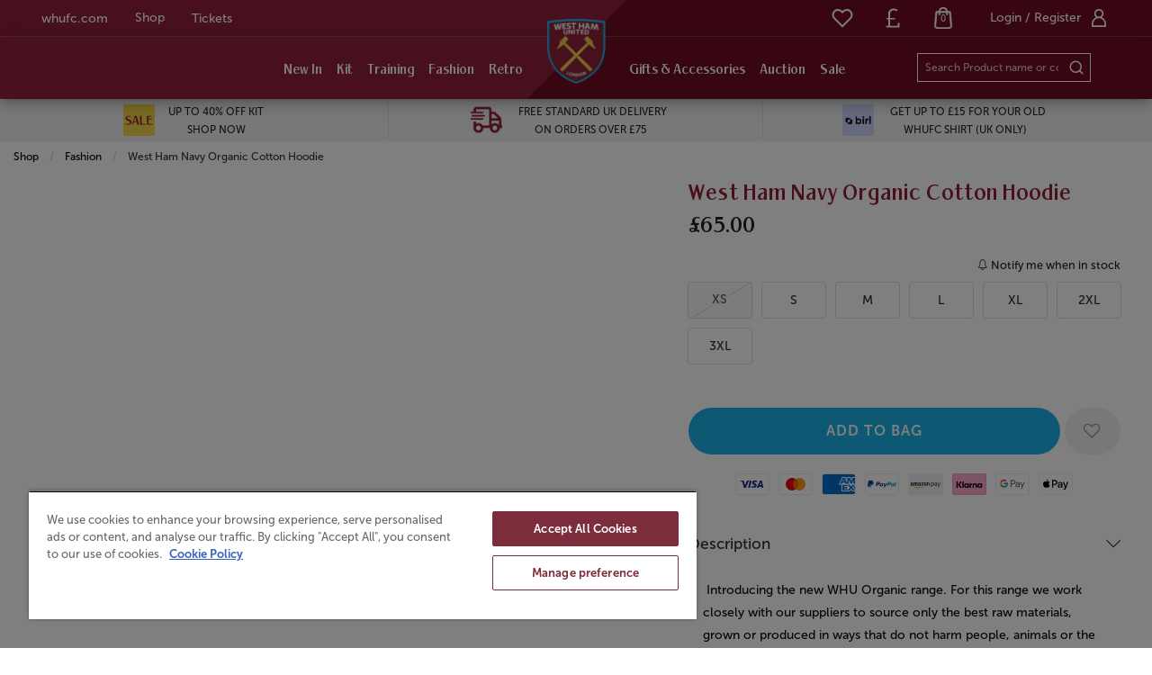

--- FILE ---
content_type: text/html; charset=UTF-8
request_url: https://shop.whufc.com/fashion/mens-fashion/hoodies-and-sweats/10103_west-ham-navy-organic-cotton-hoodie.html
body_size: 68917
content:
<!doctype html>
<html class="no-js" lang="en">

<head>
    <link rel="stylesheet" href="/inc/css/jquery-ui.min.css"/>

    <!-- easy zoom -->
    <link rel="stylesheet" type="text/css" href="/inc/css/easyzoom.css"/>

        <script>
        (function (w, d, s, l, i) {
            w[l] = w[l] || [];
            w[l].push({
                'gtm.start': new Date().getTime(),
                event: 'gtm.js'
            });
            var f = d.getElementsByTagName(s)[0],
                j = d.createElement(s),
                dl = l != 'dataLayer' ? '&l=' + l : '';
            j.async = true;
            j.src =
                '//www.googletagmanager.com/gtm.js?id=' + i + dl;
            f.parentNode.insertBefore(j, f);
        })(window, document, 'script', 'dataLayer', 'GTM-KZ2Q8D');
    </script>
        <script>
        window.dataLayer = window.dataLayer || [];
    </script>
    
    
    <script>
        
        dataLayer.push({
            'PRODUCT_ID': '2201472',
            'PRODUCT_DESC': 'West Ham Navy Organic Cotton Hoodie',
            'PRODUCT_QTY': '1',
            'PRODUCT_VALUE': '65.00',
            'PRODUCT_RRP': '0.00',
            'PRODUCT_DEPARTMENT': '',
            'PRODUCT_SUBDEPARTMENT': '',
            'PRODUCT_BRAND': '',
            'PRODUCT_PAGE_URL': 'https://shop.whufc.com/fashion/mens-fashion/jumpers-hoodies/10103_West-Ham-Navy-Organic-Cotton-Hoodie.html',
            'PRODUCT_IMAGE_URL': 'https://shop.whufc.com/siteimg/prodhires/10103-873.jpg',
        });

        /** Measuring Views of Product Details **/
        dataLayer.push({
            ecommerce: null
        });
        dataLayer.push({
            'ecommerce': {
                'detail': {
                    'actionField': {
                        'list': ''
                    }, // 'detail' actions have an optional list property.
                    'products': [{
                        'name': 'West Ham Navy Organic Cotton Hoodie', // Name or ID is required.
                        'id': '10305',
                        'price': '65.00',
                        'brand': '',
                        'category': '',
                        'variant': 'Navy'
                    }]
                }
            }
        });

        
        /* GA4 Add TO Cart */
        function addProductToCartGA4(prodGA4Obj = null) {
            dataLayer.push({ecommerce: null});
            dataLayer.push({
                event: "add_to_cart",
                ecommerce: prodGA4Obj
            });
        }
        /* GA4 Add TO Cart */

        function removeProductFromCartDataLayerAndGA4(event) {
            event.preventDefault();
            let _this = event.currentTarget;
            const path = _this.getAttribute('href')

            /* GA4 - Remove From Cart */
            let prodGA4Obj = {
                currency: "GBP",
                value: parseFloat($(_this).data('price')),
                items: [{
                    item_id: ($(_this).data('catalogue')).toString(),
                    item_name: $(_this).data('title'),
                    affiliation: "",
                    coupon: "",
                    currency: "GBP",
                    discount: $(_this).data('discount'),
                    index: $(_this).data('position'),
                    item_brand: "",
                    item_category: $(_this).data('maincategory'),
                    item_category2: $(_this).data('category'),
                    item_category3: "",
                    item_category4: "",
                    item_category5: "",
                    // item_list_id: "related_products",
                    // item_list_name: "Related Products",
                    item_variant: $(_this).data('colour'),
                    location_id: "",
                    price: parseFloat($(_this).data('price')),
                    quantity: parseInt($(_this).data('quantity'))
                }]
            };

            dataLayer.push({ecommerce: null});
            dataLayer.push({
                event: "remove_from_cart",
                ecommerce: prodGA4Obj
            });

                        /* GA4 - Remove From Cart */

            /* Enhanced Ecommerce - Remove From Cart */
                        let prodObj = [{
                id: $(_this).data('id'),
                name: $(_this).data('title'),
                price: $(_this).data('price'),
                category: $(_this).data('category'),
                variant: $(_this).data('colour'),
                brand: '',
                quantity: $(_this).data('quantity')
            }];
            dataLayer.push({
                ecommerce: null
            });
            dataLayer.push({
                'event': 'removeFromCart',
                ecommerce: {
                    'currencyCode': 'GBP',
                    'remove': {
                        products: prodObj
                    }
                },
                'eventCallback': function () {
                    document.location = path;
                }
            })
                        /* Enhanced Ecommerce - Remove From Cart */
        }

        
                /* Google Analytics */
        function addProductToCartDataLayer(prodObj = null) {
            dataLayer.push({
                ecommerce: null
            });
            const res = dataLayer.push({
                'event': 'addToCart',
                ecommerce: {
                    'currencyCode': 'GBP',
                    'add': {
                        products: prodObj
                    }
                }
            })
        }

        /* Checkout Step Enhanced Ecommerce */

        let checkoutProducts = [];
                /* Checkout Step Enhanced Ecommerce */

        /*Google Enhanced Ecommerce Purchase */
        function purchase(actionField = null, products = []) {
            if (actionField !== null && products.length > 0) {
                dataLayer.push({
                    ecommerce: null
                });
                dataLayer.push({
                    'event': 'purchase',
                    'ecommerce': {
                        'purchase': {
                            'actionField': actionField,
                            'products': products
                        }
                    }
                });
            }
        }

        /*Google Enhanced Ecommerce Purchase */
        /* Google Analytics */
        
        /* GA4 - Checkout Process */
        
        function purchaseGA4(purchasedProductsActionFieldGA4, purchasedProductsGA4 = []) {
            dataLayer.push({ecommerce: null});
            dataLayer.push({
                event: "purchaseGA4",// ga4 specific name to avoid clash with enhanced ecommerce purchase event
                ecommerce: {
                    ...purchasedProductsActionFieldGA4,
                    items: purchasedProductsGA4
                }
            });
        }

                window.addEventListener("load", () => {
                        if (typeof purchasedProducts !== 'undefined' && purchasedProducts.length > 0) {
                purchase(purchasedProductsActionField, purchasedProducts)
            }
            
            /* Cart Page - Proceed to Checkout */
            let jsProceedToCheckoutInputs = document.getElementsByClassName("js-proceed-to-checkout");

            if (jsProceedToCheckoutInputs.length > 0) {
                for (let el of jsProceedToCheckoutInputs) {
                    el.addEventListener('click', function () {
                        beginCheckout({
                            value: this.getAttribute("data-value"),
                            coupon: this.getAttribute("data-coupon"),
                            discount: this.getAttribute("data-discount")
                        });
                    });
                }
            }
            /* Cart Page - Proceed to Checkout */

            /* Postage Page - Proceed to Checkout */
            let jsGA4ProceedInputs = document.getElementsByClassName("js-ga4-proceed");

            if (jsGA4ProceedInputs.length > 0) {
                for (let el of jsGA4ProceedInputs) {
                    el.addEventListener('click', function () {
                        checkoutStepGA4({
                            value: document.getElementById("value").value,
                            coupon: document.getElementById("coupon").value,
                            discount: document.getElementById("discount").value
                        }, this.getAttribute("data-payment"));
                    });
                }
            }
            /* Postage Page - Proceed to Checkout */

            
            /* GA4 Product Detail */
            if (document.getElementById('discountprice_value')) {
                var discountprice_value = document.getElementById('discountprice_value').value;
                var nowprice_value = document.getElementById('nowprice_value').value;
            }

            dataLayer.push({ecommerce: null});
            dataLayer.push({
                event: "view_item",
                ecommerce: {
                    currency: 'GBP',
                    value: parseFloat('65.00'),
                    items: [{
                        item_id: "2201472",
                        item_name: "West Ham Navy Organic Cotton Hoodie",
                        affiliation: "",
                        coupon: "",
                        currency: 'GBP',
                        discount: parseFloat(discountprice_value),
                        index: 0,
                        item_brand: "",
                        item_category: "",
                        item_category2: "",
                        item_category3: "",
                        item_category4: "",
                        item_category5: "",
                        // item_list_id: "related_products",
                        // item_list_name: "Related Products",
                        item_variant: "Navy",
                        location_id: "",
                        price: parseFloat(nowprice_value),
                        quantity: 1
                    }]
                }
            });

            /* GA4 Product Detail */
            /** Measuring Views of Product Details **/

            
            if (typeof purchasedProductsGA4 !== 'undefined' && purchasedProductsGA4.length > 0) {
                purchaseGA4(purchasedProductsActionFieldGA4, purchasedProductsGA4)
            }
        });
            </script>
    <meta charset="utf-8" />
<meta http-equiv="x-ua-compatible" content="ie=edge">
<meta name="viewport" content="width=device-width, initial-scale=1.0" />
<title>West Ham Navy Organic Cotton Hoodie</title>
    <meta name="keywords" content="West Ham Navy Organic Cotton Hoodie" />    <meta name="description" content="West Ham Navy Organic Cotton Hoodie" />    <link rel="canonical" href="https://shop.whufc.com/fashion/mens-fashion/jumpers-hoodies/10103_west-ham-navy-organic-cotton-hoodie.html" />

<link rel="apple-touch-icon" sizes="180x180" href="https://shop.whufc.com/siteimg/favicons/apple-touch-icon.png?v=24052021">
<link rel="icon" type="image/png" sizes="32x32" href="https://shop.whufc.com/siteimg/favicons/favicon-32x32.png?v=24052021">
<link rel="icon" type="image/png" sizes="16x16" href="https://shop.whufc.com/siteimg/favicons/favicon-16x16.png?v=24052021">
<link rel="manifest" href="https://shop.whufc.com/siteimg/favicons/site.webmanifest?v=24052021" crossorigin="use-credentials">
<link rel="mask-icon" href="https://shop.whufc.com/siteimg/favicons/safari-pinned-tab.svg?v=24052021" color="#000000">
<link rel="shortcut icon" href="https://shop.whufc.com/siteimg/favicons/favicon.ico?v=24052021">
<meta name="msapplication-TileColor" content="#000000">
<meta name="msapplication-config" content="https://shop.whufc.com/siteimg/favicons/browserconfig.xml?v=24052021">
<meta name="theme-color" content="#ffffff">
<meta name="currency" content="GBP">
<script>
    //Enhanced Ecommerce Tracking Enabled or not
    var isGTMEnabled = 'GTM-KZ2Q8D';
</script>

    <link rel="stylesheet" href="/inc/css/base-template.css?version=1763565435" />
    <link rel="stylesheet" href="/inc/resources/westham/css/rss.css?version=1763654886" />
    <link rel="stylesheet" href="/inc/resources/westham/css/webstyles.css?version=1763634000" />
    <link rel="stylesheet" href="/inc/resources/westham/css/webContent-decals.css?version=1763646619" />
<link rel="stylesheet" href="/inc/plugins/tippy/light.css" />
    <link rel="stylesheet" href="/inc/css/override.css?version=1762436659" />
<!--Google Recaptcha-->
<script> 
var js_conf_webopt_currency_code = 'GBP';
if (js_conf_webopt_currency_code === ""){
	js_conf_webopt_currency_code = 'GBP';	
}

var js_conf_webopt_currency_symbol = '£';
if (js_conf_webopt_currency_symbol === ""){
	js_conf_webopt_currency_symbol = '&pound;';	
}
</script><meta name="twitter:card" content="summary_large_image"> <meta name="twitter:title" content="West Ham Navy Organic Cotton Hoodie">
<meta name="twitter:description" content="&amp;lt;p&amp;gt;&amp;amp;nbsp;Introducing the new WHU Organic range. For this range we work closely with our suppliers to source only the best raw materials, grown or produced in ways that do not harm people, animals or the environment. We exclusively use 100% GOTS certified organic cotton and recycled polyester.&amp;amp;nbsp;&amp;lt;/p&amp;gt;
&amp;lt;p&amp;gt;This sustainable navy hoodie features a hood with draw cords for comfort. Finished with a front pocket pouch a sky blue crest on the chest.&amp;amp;nbsp;&amp;lt;/p&amp;gt;
&amp;lt;div id=&amp;quot;drum-screenshare-extension&amp;quot; style=&amp;quot;display: none;&amp;quot;&amp;gt;1.0.0.20&amp;lt;/div&amp;gt;">
<meta name="twitter:image" content="https://shop.whufc.com/siteimg/prodhires/10103-873.jpg">

<meta property="og:url" content="https://shop.whufc.com/fashion/mens-fashion/jumpers-hoodies/10103_west-ham-navy-organic-cotton-hoodie.html" />
<meta property="og:type"  content="website" />
<meta property="og:title" content="West Ham Navy Organic Cotton Hoodie" />
<meta property="og:description" content="&lt;p&gt;&amp;nbsp;Introducing the new WHU Organic range. For this range we work closely with our suppliers to source only the best raw materials, grown or produced in ways that do not harm people, animals or the environment. We exclusively use 100% GOTS certified organic cotton and recycled polyester.&amp;nbsp;&lt;/p&gt;
&lt;p&gt;This sustainable navy hoodie features a hood with draw cords for comfort. Finished with a front pocket pouch a sky blue crest on the chest.&amp;nbsp;&lt;/p&gt;
&lt;div id=&quot;drum-screenshare-extension&quot; style=&quot;display: none;&quot;&gt;1.0.0.20&lt;/div&gt;" />
<meta property="og:image" content="https://shop.whufc.com/siteimg/prodhires/10103-873.jpg" />
    <!-- Facebook Pixel Code -->
    <script>
        !function (f, b, e, v, n, t, s) {
            if (f.fbq) return;
            n = f.fbq = function () {
                n.callMethod ?
                    n.callMethod.apply(n, arguments) : n.queue.push(arguments)
            };
            if (!f._fbq) f._fbq = n;
            n.push = n;
            n.loaded = !0;
            n.version = '2.0';
            n.queue = [];
            t = b.createElement(e);
            t.async = !0;
            t.src = v;
            s = b.getElementsByTagName(e)[0];
            s.parentNode.insertBefore(t, s)
        }(window,
            document, 'script', '//connect.facebook.net/en_US/fbevents.js');
        fbq('init', '432464273625188');
        fbq('track', "PageView");
                fbq('track', 'ViewContent', {
            content_name: 'West Ham Navy Organic Cotton Hoodie',
            content_category: ' > ',
            content_ids: ['2201472'],
            content_type: 'product',
            value:65.00,
            currency: 'GBP'
        });

        fbq('track', 'AddToWishlist', {
            content_name: 'West Ham Navy Organic Cotton Hoodie',
            content_category: ' > ',
            content_ids: ['2201472'],
            value:65.00,
            currency: 'GBP'
        });

            </script>
    <noscript><img height="1" width="1" style="display:none"
                   src="https://www.facebook.com/tr?id=432464273625188&ev=PageView&noscript=1"
        /></noscript>
    <!-- End Facebook Pixel Code -->
<script src="https://scripts.luigisbox.com/LBX-452638.js"></script>
<script type='text/javascript' src='//static.queue-it.net/script/queueclient.min.js'></script>
<script type='text/javascript'>
   var myQueueClient = new queueClient('retailsportssystems', 'waitingroom9');
</script>

<!-- Global site tag (gtag.js) - Google Ads: 943570470 -->
<script async src="https://www.googletagmanager.com/gtag/js?id=AW-943570470"></script>
<script>
  window.dataLayer = window.dataLayer || [];
  function gtag(){dataLayer.push(arguments);}
  gtag('js', new Date());
 
  gtag('config', 'AW-943570470');
</script>
<script async src="https://cdn.salesfire.co.uk/code/8cba3946-5439-4db1-a7c5-a109066c3702.js"></script>

<style>
.title-bar__logo { height:auto !important; width:auto !important}
.player-section__player-button{
margin-top: 0.75rem;
}
/* accessibility */
/*.tabs--minimalist .tabs-title.is-active,
.tabs--minimalist .tabs-title.is-active > a {
background: none;
}*/
.MuiLinearProgress-bar {background-color: rgb(19, 125, 174) !important}
nav.orbit-bullets {display: none;} /* hide the homepage banner nav bullets */
.tactical-message__item .tactical-message__item-img,
.tactical-message__item .tactical-message__item-img img
{max-width: 35px;}

.title-bar__logo{
max-height: 3rem;
}
.mega-menu__bar-wrapper .small-2.logo {
    width: auto;
    padding: 0 30px;
}

@media (max-width: 768px) {
.footer-social-wrapper__social-links--ul a{padding:5px 12px;}
}
.mega-menu__bag--secure .mega-menu__bag-count{background:black;color:white;}

@media screen and (max-width: 1367px){
  .mega-menu__title {
    font-size: 16px;
    padding-left: 8px;
    padding-right: 8px;
  }
  .mega-menu__bar-wrapper .small-2.logo {
    padding: 0 15px;
  }
  .mega-menu__search-input {
    min-width: 10rem
  }
}

</style>

<meta name="facebook-domain-verification" content="1dpvcrfj9c3e8wy6qq3eq71h8bfm5d" />




<link rel="stylesheet" href="/inc/frontend/main.9eacb1bfc9fa1e146c9a.css">        <meta name="birl-id"
              content="westham enabled">
        <script src="https://wearebirl.github.io/wearebirl/birl-portal.js"
                defer="defer"></script>
    </head>

<body>


    <script>
        window.dataLayer = window.dataLayer || [];
        
    </script>
            <noscript>
            <iframe src="//www.googletagmanager.com/ns.html?id=GTM-KZ2Q8D"
                    height="0" width="0"
                    style="display:none;visibility:hidden"></iframe>
        </noscript>
        

<script type="application/ld+json">
{
"@context": "http://schema.org/",
"@type": "Product",
"productID":"2201472",
"name": "West Ham Navy Organic Cotton Hoodie",
 "url":"https://shop.whufc.com/fashion/mens-fashion/jumpers-hoodies/10103_west-ham-navy-organic-cotton-hoodie.html",
"image": "https://shop.whufc.com/siteimg/listings/10305.jpg",
"description": "West Ham Navy Organic Cotton Hoodie",
"brand": {
"@type": "Thing",
"name": "westham"
},
"offers": {
"@type": "Offer",
"priceCurrency": "GBP",
"price": "65.00",
"priceValidUntil": "2028-01-31",
"itemCondition": "NewCondition",
"availability": "InStock",
"seller": {
"@type": "Organization",
"name": "westham"
}
}
}
</script>
<div class="off-canvas-wrapper">
    <div class="off-canvas-wrapper-inner" data-off-canvas-wrapper>

        
<!-- off-canvas left menu -->
<div data-off-canvas data-transition="overlap"
     id="menu-left-open"
     class="off-canvas position-left"
     style="  ">

    <div class="title-bar grid-x align-middle ">

        <div class="cell title-bar__logo-container shrink">
                    <a href="https://shop.whufc.com" aria-label="Logo">
                            <img class="title-bar__logo" src="/siteimg/headers/responsive-29.png" alt="">
                    </a>
        
            </div>

        <div class="icon-cross icon-cross--sidemenu
            auto cell            text-right">
            <button class="icon-cross__container"
                    data-close="menu-left-open"
                    aria-label="Close" type="button">
                <span class="icon-cross__line icon-cross__line--1"></span>
                <span class="icon-cross__line icon-cross__line--2"></span>
            </button>
        </div>

                    <div class="responsive-search small-12 cell grid-x align-right">
                <div class="cell small-12 responsive-quicksearch">
                    <form method="GET" action="https://shop.whufc.com/search.php">
                        <div class="input-group marg-0">
                            <input id="responsiveSearch" type="text" name="criteria"
                                   placeholder="Search Product name or code"
                                   aria-label="Search Product name or code"
                                   class="responsive-search__input"/>
                            <div class="input-group-button">
                                <button type="submit" class="button criteria responsive-search__button"
                                        aria-label="Search Product name or code">
                                    <i class="responsive-menu__icon icon-magnifier" aria-hidden="true"></i>
                                </button>
                            </div>
                        </div>
                    </form>
                </div>
            </div>
        
    </div>

    
            <ul class="vertical menu responsive-menu" data-accordion-menu data-multi-open="false">
                            <!-- Menu -->
                                    <li class="responsive-topmenu" style="  ">
                        <a
                                href="/new-in/new-in/"
                                                            style=" "
                        >
                            <span style="  ">New In</span>
                        </a>
                    </li>
                                                <!-- Menu -->
                                    <li class="has-submenu responsive-topmenu" style="  ">
                        <a href="" style=" ">
                            <span style="  ">Kit</span>
                            <span class='responsive-menu__arrow-icon' aria-hidden='true'></span>
                        </a>
                                                    <ul class="left-submenu responsive-topmenu__submenu menu vertical nested">
                                                                    <li class="has-submenu                                        responsive-department ">
                                        <a href="https://shop.whufc.com/kits/home-kit/"                                             style="display: block;">
                                            <div class="grid-x align-middle responsive-department__wrapper">
                                                                                                <div class="auto cell responsive-menu__title responsive-menu__title--department">
                                                    Home Kit                                                                                                            <span class='responsive-menu__arrow-icon responsive-menu__arrow-icon--subtitle'
                                                              aria-hidden='true'></span>                                                </div>
                                            </div>
                                        </a>

                                                                                    <ul class="left-submenu responsive-department__submenu menu vertical nested">

                                                                                                    <li class="responsive-subdepartment">
                                                        <a href="https://shop.whufc.com/kits/home-kit/" >
                                                            <div class="grid-x align-middle responsive-subdepartment__wrapper">
                                                                                                                                <div class="auto cell responsive-menu__title responsive-menu__title--subdepartment">
                                                                    View All                                                                </div>
                                                            </div>
                                                        </a>
                                                    </li>
                                                
                                                                                                    <li class="responsive-subdepartment">
                                                                                                                <a href="https://shop.whufc.com/kits/home-kit/adult/"  >
                                                            <div class="grid-x align-middle responsive-subdepartment__wrapper">
                                                                                                                                <div class="auto cell responsive-menu__title responsive-menu__title--subdepartment">
                                                                    Adult                                                                </div>
                                                            </div>
                                                        </a>
                                                    </li>
                                                                                                    <li class="responsive-subdepartment">
                                                                                                                <a href="https://shop.whufc.com/kits/home-kit/women/"  >
                                                            <div class="grid-x align-middle responsive-subdepartment__wrapper">
                                                                                                                                <div class="auto cell responsive-menu__title responsive-menu__title--subdepartment">
                                                                    Women                                                                </div>
                                                            </div>
                                                        </a>
                                                    </li>
                                                                                                    <li class="responsive-subdepartment">
                                                                                                                <a href="https://shop.whufc.com/kits/home-kit/junior/"  >
                                                            <div class="grid-x align-middle responsive-subdepartment__wrapper">
                                                                                                                                <div class="auto cell responsive-menu__title responsive-menu__title--subdepartment">
                                                                    Junior                                                                </div>
                                                            </div>
                                                        </a>
                                                    </li>
                                                                                                    <li class="responsive-subdepartment">
                                                                                                                <a href="https://shop.whufc.com/kits/home-kit/infant-baby/"  >
                                                            <div class="grid-x align-middle responsive-subdepartment__wrapper">
                                                                                                                                <div class="auto cell responsive-menu__title responsive-menu__title--subdepartment">
                                                                    Infant & Baby                                                                </div>
                                                            </div>
                                                        </a>
                                                    </li>
                                                                                                    <li class="responsive-subdepartment">
                                                                                                                <a href="https://shop.whufc.com/kits/home-kit/home-shirts/"  >
                                                            <div class="grid-x align-middle responsive-subdepartment__wrapper">
                                                                                                                                <div class="auto cell responsive-menu__title responsive-menu__title--subdepartment">
                                                                    Home Shirts                                                                </div>
                                                            </div>
                                                        </a>
                                                    </li>
                                                
                                            </ul>
                                                                            </li>

                                                                        <li class="has-submenu                                        responsive-department ">
                                        <a href="https://shop.whufc.com/kits/away-kit/"                                             style="display: block;">
                                            <div class="grid-x align-middle responsive-department__wrapper">
                                                                                                <div class="auto cell responsive-menu__title responsive-menu__title--department">
                                                    Away Kit                                                                                                            <span class='responsive-menu__arrow-icon responsive-menu__arrow-icon--subtitle'
                                                              aria-hidden='true'></span>                                                </div>
                                            </div>
                                        </a>

                                                                                    <ul class="left-submenu responsive-department__submenu menu vertical nested">

                                                                                                    <li class="responsive-subdepartment">
                                                        <a href="https://shop.whufc.com/kits/away-kit/" >
                                                            <div class="grid-x align-middle responsive-subdepartment__wrapper">
                                                                                                                                <div class="auto cell responsive-menu__title responsive-menu__title--subdepartment">
                                                                    View All                                                                </div>
                                                            </div>
                                                        </a>
                                                    </li>
                                                
                                                                                                    <li class="responsive-subdepartment">
                                                                                                                <a href="https://shop.whufc.com/kits/away-kit/adult/"  >
                                                            <div class="grid-x align-middle responsive-subdepartment__wrapper">
                                                                                                                                <div class="auto cell responsive-menu__title responsive-menu__title--subdepartment">
                                                                    Adult                                                                </div>
                                                            </div>
                                                        </a>
                                                    </li>
                                                                                                    <li class="responsive-subdepartment">
                                                                                                                <a href="https://shop.whufc.com/kits/away-kit/women/"  >
                                                            <div class="grid-x align-middle responsive-subdepartment__wrapper">
                                                                                                                                <div class="auto cell responsive-menu__title responsive-menu__title--subdepartment">
                                                                    Women                                                                </div>
                                                            </div>
                                                        </a>
                                                    </li>
                                                                                                    <li class="responsive-subdepartment">
                                                                                                                <a href="https://shop.whufc.com/kits/away-kit/junior/"  >
                                                            <div class="grid-x align-middle responsive-subdepartment__wrapper">
                                                                                                                                <div class="auto cell responsive-menu__title responsive-menu__title--subdepartment">
                                                                    Junior                                                                </div>
                                                            </div>
                                                        </a>
                                                    </li>
                                                                                                    <li class="responsive-subdepartment">
                                                                                                                <a href="https://shop.whufc.com/kits/away-kit/infant-baby/"  >
                                                            <div class="grid-x align-middle responsive-subdepartment__wrapper">
                                                                                                                                <div class="auto cell responsive-menu__title responsive-menu__title--subdepartment">
                                                                    Infant & Baby                                                                </div>
                                                            </div>
                                                        </a>
                                                    </li>
                                                
                                            </ul>
                                                                            </li>

                                                                        <li class="has-submenu                                        responsive-department ">
                                        <a href="https://shop.whufc.com/kits/third-kit/"                                             style="display: block;">
                                            <div class="grid-x align-middle responsive-department__wrapper">
                                                                                                <div class="auto cell responsive-menu__title responsive-menu__title--department">
                                                    Third Kit                                                                                                            <span class='responsive-menu__arrow-icon responsive-menu__arrow-icon--subtitle'
                                                              aria-hidden='true'></span>                                                </div>
                                            </div>
                                        </a>

                                                                                    <ul class="left-submenu responsive-department__submenu menu vertical nested">

                                                                                                    <li class="responsive-subdepartment">
                                                        <a href="https://shop.whufc.com/kits/third-kit/" >
                                                            <div class="grid-x align-middle responsive-subdepartment__wrapper">
                                                                                                                                <div class="auto cell responsive-menu__title responsive-menu__title--subdepartment">
                                                                    View All                                                                </div>
                                                            </div>
                                                        </a>
                                                    </li>
                                                
                                                                                                    <li class="responsive-subdepartment">
                                                                                                                <a href="https://shop.whufc.com/kits/third-kit/adult/"  >
                                                            <div class="grid-x align-middle responsive-subdepartment__wrapper">
                                                                                                                                <div class="auto cell responsive-menu__title responsive-menu__title--subdepartment">
                                                                    Adult                                                                </div>
                                                            </div>
                                                        </a>
                                                    </li>
                                                                                                    <li class="responsive-subdepartment">
                                                                                                                <a href="https://shop.whufc.com/kits/third-kit/women/"  >
                                                            <div class="grid-x align-middle responsive-subdepartment__wrapper">
                                                                                                                                <div class="auto cell responsive-menu__title responsive-menu__title--subdepartment">
                                                                    Women                                                                </div>
                                                            </div>
                                                        </a>
                                                    </li>
                                                                                                    <li class="responsive-subdepartment">
                                                                                                                <a href="https://shop.whufc.com/kits/third-kit/junior/"  >
                                                            <div class="grid-x align-middle responsive-subdepartment__wrapper">
                                                                                                                                <div class="auto cell responsive-menu__title responsive-menu__title--subdepartment">
                                                                    Junior                                                                </div>
                                                            </div>
                                                        </a>
                                                    </li>
                                                                                                    <li class="responsive-subdepartment">
                                                                                                                <a href="https://shop.whufc.com/kits/third-kit/infant-baby/"  >
                                                            <div class="grid-x align-middle responsive-subdepartment__wrapper">
                                                                                                                                <div class="auto cell responsive-menu__title responsive-menu__title--subdepartment">
                                                                    Infant & Baby                                                                </div>
                                                            </div>
                                                        </a>
                                                    </li>
                                                
                                            </ul>
                                                                            </li>

                                                                        <li class="has-submenu                                        responsive-department ">
                                        <a href="https://shop.whufc.com/kits/goalkeeper-kit/"                                             style="display: block;">
                                            <div class="grid-x align-middle responsive-department__wrapper">
                                                                                                <div class="auto cell responsive-menu__title responsive-menu__title--department">
                                                    Goalkeeper Kit                                                                                                            <span class='responsive-menu__arrow-icon responsive-menu__arrow-icon--subtitle'
                                                              aria-hidden='true'></span>                                                </div>
                                            </div>
                                        </a>

                                                                                    <ul class="left-submenu responsive-department__submenu menu vertical nested">

                                                                                                    <li class="responsive-subdepartment">
                                                        <a href="https://shop.whufc.com/kits/goalkeeper-kit/" >
                                                            <div class="grid-x align-middle responsive-subdepartment__wrapper">
                                                                                                                                <div class="auto cell responsive-menu__title responsive-menu__title--subdepartment">
                                                                    View All                                                                </div>
                                                            </div>
                                                        </a>
                                                    </li>
                                                
                                                                                                    <li class="responsive-subdepartment">
                                                                                                                <a href="https://shop.whufc.com/kits/goalkeeper-kit/adult/"  >
                                                            <div class="grid-x align-middle responsive-subdepartment__wrapper">
                                                                                                                                <div class="auto cell responsive-menu__title responsive-menu__title--subdepartment">
                                                                    Adult                                                                </div>
                                                            </div>
                                                        </a>
                                                    </li>
                                                                                                    <li class="responsive-subdepartment">
                                                                                                                <a href="https://shop.whufc.com/kits/goalkeeper-kit/junior/"  >
                                                            <div class="grid-x align-middle responsive-subdepartment__wrapper">
                                                                                                                                <div class="auto cell responsive-menu__title responsive-menu__title--subdepartment">
                                                                    Junior                                                                </div>
                                                            </div>
                                                        </a>
                                                    </li>
                                                
                                            </ul>
                                                                            </li>

                                                                        <li class="has-submenu                                        responsive-department ">
                                        <a href="https://shop.whufc.com/kits/all-kit/"                                             style="display: block;">
                                            <div class="grid-x align-middle responsive-department__wrapper">
                                                                                                <div class="auto cell responsive-menu__title responsive-menu__title--department">
                                                    All Kit                                                                                                            <span class='responsive-menu__arrow-icon responsive-menu__arrow-icon--subtitle'
                                                              aria-hidden='true'></span>                                                </div>
                                            </div>
                                        </a>

                                                                                    <ul class="left-submenu responsive-department__submenu menu vertical nested">

                                                                                                    <li class="responsive-subdepartment">
                                                        <a href="https://shop.whufc.com/kits/all-kit/" >
                                                            <div class="grid-x align-middle responsive-subdepartment__wrapper">
                                                                                                                                <div class="auto cell responsive-menu__title responsive-menu__title--subdepartment">
                                                                    View All                                                                </div>
                                                            </div>
                                                        </a>
                                                    </li>
                                                
                                                                                                    <li class="responsive-subdepartment">
                                                                                                                <a href="https://shop.whufc.com/kits/all-kit/adult/"  >
                                                            <div class="grid-x align-middle responsive-subdepartment__wrapper">
                                                                                                                                <div class="auto cell responsive-menu__title responsive-menu__title--subdepartment">
                                                                    Adult                                                                </div>
                                                            </div>
                                                        </a>
                                                    </li>
                                                                                                    <li class="responsive-subdepartment">
                                                                                                                <a href="https://shop.whufc.com/kits/all-kit/women/"  >
                                                            <div class="grid-x align-middle responsive-subdepartment__wrapper">
                                                                                                                                <div class="auto cell responsive-menu__title responsive-menu__title--subdepartment">
                                                                    Women                                                                </div>
                                                            </div>
                                                        </a>
                                                    </li>
                                                                                                    <li class="responsive-subdepartment">
                                                                                                                <a href="https://shop.whufc.com/kits/all-kit/junior/"  >
                                                            <div class="grid-x align-middle responsive-subdepartment__wrapper">
                                                                                                                                <div class="auto cell responsive-menu__title responsive-menu__title--subdepartment">
                                                                    Junior                                                                </div>
                                                            </div>
                                                        </a>
                                                    </li>
                                                                                                    <li class="responsive-subdepartment">
                                                                                                                <a href="https://shop.whufc.com/kits/all-kit/infant-baby/"  >
                                                            <div class="grid-x align-middle responsive-subdepartment__wrapper">
                                                                                                                                <div class="auto cell responsive-menu__title responsive-menu__title--subdepartment">
                                                                    Infant & Baby                                                                </div>
                                                            </div>
                                                        </a>
                                                    </li>
                                                                                                    <li class="responsive-subdepartment">
                                                                                                                <a href="https://shop.whufc.com/kits/all-kit/2526-shirts/"  >
                                                            <div class="grid-x align-middle responsive-subdepartment__wrapper">
                                                                                                                                <div class="auto cell responsive-menu__title responsive-menu__title--subdepartment">
                                                                    25/26 Shirts                                                                </div>
                                                            </div>
                                                        </a>
                                                    </li>
                                                
                                            </ul>
                                                                            </li>

                                                                        <li class="                                        responsive-department ">
                                        <a href="https://shop.whufc.com/shop-by-player/"                                             style="display: block;">
                                            <div class="grid-x align-middle responsive-department__wrapper">
                                                                                                <div class="auto cell responsive-menu__title responsive-menu__title--department">
                                                    Shop by Player                                                                                                    </div>
                                            </div>
                                        </a>

                                                                            </li>

                                                                </ul>
                        

                    </li>
                                                <!-- Menu -->
                                    <li class="has-submenu responsive-topmenu" style="  ">
                        <a href="" style=" ">
                            <span style="  ">Training</span>
                            <span class='responsive-menu__arrow-icon' aria-hidden='true'></span>
                        </a>
                                                    <ul class="left-submenu responsive-topmenu__submenu menu vertical nested">
                                                                    <li class="has-submenu                                        responsive-department ">
                                        <a href="https://shop.whufc.com/training/adult-training/"                                             style="display: block;">
                                            <div class="grid-x align-middle responsive-department__wrapper">
                                                                                                <div class="auto cell responsive-menu__title responsive-menu__title--department">
                                                    Adult Training Wear                                                                                                            <span class='responsive-menu__arrow-icon responsive-menu__arrow-icon--subtitle'
                                                              aria-hidden='true'></span>                                                </div>
                                            </div>
                                        </a>

                                                                                    <ul class="left-submenu responsive-department__submenu menu vertical nested">

                                                
                                                                                                    <li class="responsive-subdepartment">
                                                                                                                <a href="https://shop.whufc.com/training/adult-training/polos-tshirts/"  >
                                                            <div class="grid-x align-middle responsive-subdepartment__wrapper">
                                                                                                                                <div class="auto cell responsive-menu__title responsive-menu__title--subdepartment">
                                                                    Polos & T-Shirts                                                                 </div>
                                                            </div>
                                                        </a>
                                                    </li>
                                                                                                    <li class="responsive-subdepartment">
                                                                                                                <a href="https://shop.whufc.com/training/adult-training/coats-jackets/"  >
                                                            <div class="grid-x align-middle responsive-subdepartment__wrapper">
                                                                                                                                <div class="auto cell responsive-menu__title responsive-menu__title--subdepartment">
                                                                    Coats & Jackets                                                                 </div>
                                                            </div>
                                                        </a>
                                                    </li>
                                                                                                    <li class="responsive-subdepartment">
                                                                                                                <a href="https://shop.whufc.com/training/adult-training/pants-shorts/"  >
                                                            <div class="grid-x align-middle responsive-subdepartment__wrapper">
                                                                                                                                <div class="auto cell responsive-menu__title responsive-menu__title--subdepartment">
                                                                    Trousers & Shorts                                                                </div>
                                                            </div>
                                                        </a>
                                                    </li>
                                                                                                    <li class="responsive-subdepartment">
                                                                                                                <a href="https://shop.whufc.com/training/adult-training/sweatshirts/"  >
                                                            <div class="grid-x align-middle responsive-subdepartment__wrapper">
                                                                                                                                <div class="auto cell responsive-menu__title responsive-menu__title--subdepartment">
                                                                    Sweatshirts                                                                </div>
                                                            </div>
                                                        </a>
                                                    </li>
                                                                                                    <li class="responsive-subdepartment">
                                                                                                                <a href="https://shop.whufc.com/training/adult-training/md-collection/"  >
                                                            <div class="grid-x align-middle responsive-subdepartment__wrapper">
                                                                                                                                <div class="auto cell responsive-menu__title responsive-menu__title--subdepartment">
                                                                    Matchday Collection                                                                </div>
                                                            </div>
                                                        </a>
                                                    </li>
                                                
                                            </ul>
                                                                            </li>

                                                                        <li class="has-submenu                                        responsive-department ">
                                        <a href="https://shop.whufc.com/training/junior-training/"                                             style="display: block;">
                                            <div class="grid-x align-middle responsive-department__wrapper">
                                                                                                <div class="auto cell responsive-menu__title responsive-menu__title--department">
                                                    Junior Training Wear                                                                                                            <span class='responsive-menu__arrow-icon responsive-menu__arrow-icon--subtitle'
                                                              aria-hidden='true'></span>                                                </div>
                                            </div>
                                        </a>

                                                                                    <ul class="left-submenu responsive-department__submenu menu vertical nested">

                                                
                                                                                                    <li class="responsive-subdepartment">
                                                                                                                <a href="https://shop.whufc.com/training/junior-training/polos-tshirts/"  >
                                                            <div class="grid-x align-middle responsive-subdepartment__wrapper">
                                                                                                                                <div class="auto cell responsive-menu__title responsive-menu__title--subdepartment">
                                                                    Polos & T-Shirts                                                                 </div>
                                                            </div>
                                                        </a>
                                                    </li>
                                                                                                    <li class="responsive-subdepartment">
                                                                                                                <a href="https://shop.whufc.com/training/junior-training/sweatshirts/"  >
                                                            <div class="grid-x align-middle responsive-subdepartment__wrapper">
                                                                                                                                <div class="auto cell responsive-menu__title responsive-menu__title--subdepartment">
                                                                    Sweatshirts                                                                </div>
                                                            </div>
                                                        </a>
                                                    </li>
                                                                                                    <li class="responsive-subdepartment">
                                                                                                                <a href="https://shop.whufc.com/training/junior-training/md-collection/"  >
                                                            <div class="grid-x align-middle responsive-subdepartment__wrapper">
                                                                                                                                <div class="auto cell responsive-menu__title responsive-menu__title--subdepartment">
                                                                    Matchday Collection                                                                </div>
                                                            </div>
                                                        </a>
                                                    </li>
                                                
                                            </ul>
                                                                            </li>

                                                                        <li class="has-submenu                                        responsive-department ">
                                        <a href="https://shop.whufc.com/training/womens-training/"                                             style="display: block;">
                                            <div class="grid-x align-middle responsive-department__wrapper">
                                                                                                <div class="auto cell responsive-menu__title responsive-menu__title--department">
                                                    Women Training Wear                                                                                                            <span class='responsive-menu__arrow-icon responsive-menu__arrow-icon--subtitle'
                                                              aria-hidden='true'></span>                                                </div>
                                            </div>
                                        </a>

                                                                                    <ul class="left-submenu responsive-department__submenu menu vertical nested">

                                                
                                                                                                    <li class="responsive-subdepartment">
                                                                                                                <a href="https://shop.whufc.com/training/womens-training/polos-tshirts/"  >
                                                            <div class="grid-x align-middle responsive-subdepartment__wrapper">
                                                                                                                                <div class="auto cell responsive-menu__title responsive-menu__title--subdepartment">
                                                                    Polos & T-Shirts                                                                </div>
                                                            </div>
                                                        </a>
                                                    </li>
                                                                                                    <li class="responsive-subdepartment">
                                                                                                                <a href="https://shop.whufc.com/training/womens-training/sweatshirts/"  >
                                                            <div class="grid-x align-middle responsive-subdepartment__wrapper">
                                                                                                                                <div class="auto cell responsive-menu__title responsive-menu__title--subdepartment">
                                                                    Sweatshirts                                                                </div>
                                                            </div>
                                                        </a>
                                                    </li>
                                                                                                    <li class="responsive-subdepartment">
                                                                                                                <a href="https://shop.whufc.com/training/womens-training/trousers/"  >
                                                            <div class="grid-x align-middle responsive-subdepartment__wrapper">
                                                                                                                                <div class="auto cell responsive-menu__title responsive-menu__title--subdepartment">
                                                                    Trousers                                                                </div>
                                                            </div>
                                                        </a>
                                                    </li>
                                                
                                            </ul>
                                                                            </li>

                                                                        <li class="has-submenu                                        responsive-department ">
                                        <a href="https://shop.whufc.com/training/all-training/"                                             style="display: block;">
                                            <div class="grid-x align-middle responsive-department__wrapper">
                                                                                                <div class="auto cell responsive-menu__title responsive-menu__title--department">
                                                    All Training                                                                                                            <span class='responsive-menu__arrow-icon responsive-menu__arrow-icon--subtitle'
                                                              aria-hidden='true'></span>                                                </div>
                                            </div>
                                        </a>

                                                                                    <ul class="left-submenu responsive-department__submenu menu vertical nested">

                                                
                                                                                                    <li class="responsive-subdepartment">
                                                                                                                <a href="https://shop.whufc.com/training/adult-training/"  >
                                                            <div class="grid-x align-middle responsive-subdepartment__wrapper">
                                                                                                                                <div class="auto cell responsive-menu__title responsive-menu__title--subdepartment">
                                                                    Adult                                                                </div>
                                                            </div>
                                                        </a>
                                                    </li>
                                                                                                    <li class="responsive-subdepartment">
                                                                                                                <a href="https://shop.whufc.com/training/all-training/women/"  >
                                                            <div class="grid-x align-middle responsive-subdepartment__wrapper">
                                                                                                                                <div class="auto cell responsive-menu__title responsive-menu__title--subdepartment">
                                                                    Women                                                                </div>
                                                            </div>
                                                        </a>
                                                    </li>
                                                                                                    <li class="responsive-subdepartment">
                                                                                                                <a href="https://shop.whufc.com/training/junior-training/"  >
                                                            <div class="grid-x align-middle responsive-subdepartment__wrapper">
                                                                                                                                <div class="auto cell responsive-menu__title responsive-menu__title--subdepartment">
                                                                    Junior                                                                </div>
                                                            </div>
                                                        </a>
                                                    </li>
                                                
                                            </ul>
                                                                            </li>

                                                                </ul>
                        

                    </li>
                                                <!-- Menu -->
                                    <li class="has-submenu responsive-topmenu" style="  ">
                        <a href="" style=" ">
                            <span style="  ">Fashion</span>
                            <span class='responsive-menu__arrow-icon' aria-hidden='true'></span>
                        </a>
                                                    <ul class="left-submenu responsive-topmenu__submenu menu vertical nested">
                                                                    <li class="has-submenu                                        responsive-department ">
                                        <a href="https://shop.whufc.com/fashion/mens-fashion/"                                             style="display: block;">
                                            <div class="grid-x align-middle responsive-department__wrapper">
                                                                                                <div class="auto cell responsive-menu__title responsive-menu__title--department">
                                                    Mens                                                                                                            <span class='responsive-menu__arrow-icon responsive-menu__arrow-icon--subtitle'
                                                              aria-hidden='true'></span>                                                </div>
                                            </div>
                                        </a>

                                                                                    <ul class="left-submenu responsive-department__submenu menu vertical nested">

                                                                                                    <li class="responsive-subdepartment">
                                                        <a href="https://shop.whufc.com/fashion/mens-fashion/" >
                                                            <div class="grid-x align-middle responsive-subdepartment__wrapper">
                                                                                                                                <div class="auto cell responsive-menu__title responsive-menu__title--subdepartment">
                                                                    View All                                                                </div>
                                                            </div>
                                                        </a>
                                                    </li>
                                                
                                                                                                    <li class="responsive-subdepartment">
                                                                                                                <a href="https://shop.whufc.com/fashion/mens-fashion/new-in/"  >
                                                            <div class="grid-x align-middle responsive-subdepartment__wrapper">
                                                                                                                                <div class="auto cell responsive-menu__title responsive-menu__title--subdepartment">
                                                                    NEW IN                                                                </div>
                                                            </div>
                                                        </a>
                                                    </li>
                                                                                                    <li class="responsive-subdepartment">
                                                                                                                <a href="https://shop.whufc.com/fashion/mens-fashion/jumpers-hoodies/"  >
                                                            <div class="grid-x align-middle responsive-subdepartment__wrapper">
                                                                                                                                <div class="auto cell responsive-menu__title responsive-menu__title--subdepartment">
                                                                    Jumpers & Hoodies                                                                </div>
                                                            </div>
                                                        </a>
                                                    </li>
                                                                                                    <li class="responsive-subdepartment">
                                                                                                                <a href="https://shop.whufc.com/fashion/mens-fashion/coats-and-jackets/"  >
                                                            <div class="grid-x align-middle responsive-subdepartment__wrapper">
                                                                                                                                <div class="auto cell responsive-menu__title responsive-menu__title--subdepartment">
                                                                    Coats & Jackets                                                                </div>
                                                            </div>
                                                        </a>
                                                    </li>
                                                                                                    <li class="responsive-subdepartment">
                                                                                                                <a href="https://shop.whufc.com/fashion/mens-fashion/shorts/"  >
                                                            <div class="grid-x align-middle responsive-subdepartment__wrapper">
                                                                                                                                <div class="auto cell responsive-menu__title responsive-menu__title--subdepartment">
                                                                    Trousers & Shorts                                                                </div>
                                                            </div>
                                                        </a>
                                                    </li>
                                                                                                    <li class="responsive-subdepartment">
                                                                                                                <a href="https://shop.whufc.com/fashion/mens-fashion/nightwear/"  >
                                                            <div class="grid-x align-middle responsive-subdepartment__wrapper">
                                                                                                                                <div class="auto cell responsive-menu__title responsive-menu__title--subdepartment">
                                                                    Nightwear                                                                </div>
                                                            </div>
                                                        </a>
                                                    </li>
                                                                                                    <li class="responsive-subdepartment">
                                                                                                                <a href="https://shop.whufc.com/fashion/mens-fashion/tshirts-polos/"  >
                                                            <div class="grid-x align-middle responsive-subdepartment__wrapper">
                                                                                                                                <div class="auto cell responsive-menu__title responsive-menu__title--subdepartment">
                                                                    T-Shirts & Polos                                                                </div>
                                                            </div>
                                                        </a>
                                                    </li>
                                                                                                    <li class="responsive-subdepartment">
                                                                                                                <a href="https://shop.whufc.com/fashion/mens-fashion/slippers/"  >
                                                            <div class="grid-x align-middle responsive-subdepartment__wrapper">
                                                                                                                                <div class="auto cell responsive-menu__title responsive-menu__title--subdepartment">
                                                                    Slippers                                                                </div>
                                                            </div>
                                                        </a>
                                                    </li>
                                                                                                    <li class="responsive-subdepartment">
                                                                                                                <a href="https://shop.whufc.com/fashion/mens-fashion/socks-underwear/"  >
                                                            <div class="grid-x align-middle responsive-subdepartment__wrapper">
                                                                                                                                <div class="auto cell responsive-menu__title responsive-menu__title--subdepartment">
                                                                    Socks & Underwear                                                                </div>
                                                            </div>
                                                        </a>
                                                    </li>
                                                                                                    <li class="responsive-subdepartment">
                                                                                                                <a href="https://shop.whufc.com/fashion/mens-fashion/swimwear/"  >
                                                            <div class="grid-x align-middle responsive-subdepartment__wrapper">
                                                                                                                                <div class="auto cell responsive-menu__title responsive-menu__title--subdepartment">
                                                                    Swimwear                                                                </div>
                                                            </div>
                                                        </a>
                                                    </li>
                                                                                                    <li class="responsive-subdepartment">
                                                                                                                <a href="https://shop.whufc.com/fashion/mens-fashion/accessories/"  >
                                                            <div class="grid-x align-middle responsive-subdepartment__wrapper">
                                                                                                                                <div class="auto cell responsive-menu__title responsive-menu__title--subdepartment">
                                                                    Accessories                                                                </div>
                                                            </div>
                                                        </a>
                                                    </li>
                                                
                                            </ul>
                                                                            </li>

                                                                        <li class="has-submenu                                        responsive-department ">
                                        <a href="https://shop.whufc.com/fashion/womens-fashion/"                                             style="display: block;">
                                            <div class="grid-x align-middle responsive-department__wrapper">
                                                                                                <div class="auto cell responsive-menu__title responsive-menu__title--department">
                                                    Womens                                                                                                            <span class='responsive-menu__arrow-icon responsive-menu__arrow-icon--subtitle'
                                                              aria-hidden='true'></span>                                                </div>
                                            </div>
                                        </a>

                                                                                    <ul class="left-submenu responsive-department__submenu menu vertical nested">

                                                                                                    <li class="responsive-subdepartment">
                                                        <a href="https://shop.whufc.com/fashion/womens-fashion/" >
                                                            <div class="grid-x align-middle responsive-subdepartment__wrapper">
                                                                                                                                <div class="auto cell responsive-menu__title responsive-menu__title--subdepartment">
                                                                    View All                                                                </div>
                                                            </div>
                                                        </a>
                                                    </li>
                                                
                                                                                                    <li class="responsive-subdepartment">
                                                                                                                <a href="https://shop.whufc.com/fashion/womens-fashion/new-in/"  >
                                                            <div class="grid-x align-middle responsive-subdepartment__wrapper">
                                                                                                                                <div class="auto cell responsive-menu__title responsive-menu__title--subdepartment">
                                                                    NEW IN                                                                </div>
                                                            </div>
                                                        </a>
                                                    </li>
                                                                                                    <li class="responsive-subdepartment">
                                                                                                                <a href="https://shop.whufc.com/fashion/womens-fashion/jumpers-hoodies/"  >
                                                            <div class="grid-x align-middle responsive-subdepartment__wrapper">
                                                                                                                                <div class="auto cell responsive-menu__title responsive-menu__title--subdepartment">
                                                                    Jumpers & Hoodies                                                                </div>
                                                            </div>
                                                        </a>
                                                    </li>
                                                                                                    <li class="responsive-subdepartment">
                                                                                                                <a href="https://shop.whufc.com/fashion/womens-fashion/coats-and-jackets/"  >
                                                            <div class="grid-x align-middle responsive-subdepartment__wrapper">
                                                                                                                                <div class="auto cell responsive-menu__title responsive-menu__title--subdepartment">
                                                                    Coats & Jackets                                                                </div>
                                                            </div>
                                                        </a>
                                                    </li>
                                                                                                    <li class="responsive-subdepartment">
                                                                                                                <a href="https://shop.whufc.com/fashion/womens-fashion/nightwear/"  >
                                                            <div class="grid-x align-middle responsive-subdepartment__wrapper">
                                                                                                                                <div class="auto cell responsive-menu__title responsive-menu__title--subdepartment">
                                                                    Nightwear                                                                </div>
                                                            </div>
                                                        </a>
                                                    </li>
                                                                                                    <li class="responsive-subdepartment">
                                                                                                                <a href="https://shop.whufc.com/fashion/womens-fashion/tshirts-and-polos/"  >
                                                            <div class="grid-x align-middle responsive-subdepartment__wrapper">
                                                                                                                                <div class="auto cell responsive-menu__title responsive-menu__title--subdepartment">
                                                                    T-shirts & Polos                                                                </div>
                                                            </div>
                                                        </a>
                                                    </li>
                                                                                                    <li class="responsive-subdepartment">
                                                                                                                <a href="https://shop.whufc.com/fashion/womens-fashion/socks-underwear/"  >
                                                            <div class="grid-x align-middle responsive-subdepartment__wrapper">
                                                                                                                                <div class="auto cell responsive-menu__title responsive-menu__title--subdepartment">
                                                                    Socks & Underwear                                                                </div>
                                                            </div>
                                                        </a>
                                                    </li>
                                                                                                    <li class="responsive-subdepartment">
                                                                                                                <a href="https://shop.whufc.com/fashion/womens-fashion/accessories/"  >
                                                            <div class="grid-x align-middle responsive-subdepartment__wrapper">
                                                                                                                                <div class="auto cell responsive-menu__title responsive-menu__title--subdepartment">
                                                                    Accessories                                                                </div>
                                                            </div>
                                                        </a>
                                                    </li>
                                                
                                            </ul>
                                                                            </li>

                                                                        <li class="has-submenu                                        responsive-department ">
                                        <a href="https://shop.whufc.com/fashion/junior-fashion/"                                             style="display: block;">
                                            <div class="grid-x align-middle responsive-department__wrapper">
                                                                                                <div class="auto cell responsive-menu__title responsive-menu__title--department">
                                                    Junior                                                                                                            <span class='responsive-menu__arrow-icon responsive-menu__arrow-icon--subtitle'
                                                              aria-hidden='true'></span>                                                </div>
                                            </div>
                                        </a>

                                                                                    <ul class="left-submenu responsive-department__submenu menu vertical nested">

                                                                                                    <li class="responsive-subdepartment">
                                                        <a href="https://shop.whufc.com/fashion/junior-fashion/" >
                                                            <div class="grid-x align-middle responsive-subdepartment__wrapper">
                                                                                                                                <div class="auto cell responsive-menu__title responsive-menu__title--subdepartment">
                                                                    View All                                                                </div>
                                                            </div>
                                                        </a>
                                                    </li>
                                                
                                                                                                    <li class="responsive-subdepartment">
                                                                                                                <a href="https://shop.whufc.com/fashion/junior-fashion/new-in/"  >
                                                            <div class="grid-x align-middle responsive-subdepartment__wrapper">
                                                                                                                                <div class="auto cell responsive-menu__title responsive-menu__title--subdepartment">
                                                                    NEW IN                                                                 </div>
                                                            </div>
                                                        </a>
                                                    </li>
                                                                                                    <li class="responsive-subdepartment">
                                                                                                                <a href="https://shop.whufc.com/fashion/junior-fashion/jumpers-hoodies/"  >
                                                            <div class="grid-x align-middle responsive-subdepartment__wrapper">
                                                                                                                                <div class="auto cell responsive-menu__title responsive-menu__title--subdepartment">
                                                                    Jumpers & Hoodies                                                                </div>
                                                            </div>
                                                        </a>
                                                    </li>
                                                                                                    <li class="responsive-subdepartment">
                                                                                                                <a href="https://shop.whufc.com/fashion/junior-fashion/coats-and-jackets/"  >
                                                            <div class="grid-x align-middle responsive-subdepartment__wrapper">
                                                                                                                                <div class="auto cell responsive-menu__title responsive-menu__title--subdepartment">
                                                                    Coats & Jackets                                                                </div>
                                                            </div>
                                                        </a>
                                                    </li>
                                                                                                    <li class="responsive-subdepartment">
                                                                                                                <a href="https://shop.whufc.com/fashion/junior-fashion/trousers-shorts/"  >
                                                            <div class="grid-x align-middle responsive-subdepartment__wrapper">
                                                                                                                                <div class="auto cell responsive-menu__title responsive-menu__title--subdepartment">
                                                                    Trousers & Shorts                                                                </div>
                                                            </div>
                                                        </a>
                                                    </li>
                                                                                                    <li class="responsive-subdepartment">
                                                                                                                <a href="https://shop.whufc.com/fashion/junior-fashion/nightwear/"  >
                                                            <div class="grid-x align-middle responsive-subdepartment__wrapper">
                                                                                                                                <div class="auto cell responsive-menu__title responsive-menu__title--subdepartment">
                                                                    Nightwear                                                                </div>
                                                            </div>
                                                        </a>
                                                    </li>
                                                                                                    <li class="responsive-subdepartment">
                                                                                                                <a href="https://shop.whufc.com/fashion/junior-fashion/tshirtspolos/"  >
                                                            <div class="grid-x align-middle responsive-subdepartment__wrapper">
                                                                                                                                <div class="auto cell responsive-menu__title responsive-menu__title--subdepartment">
                                                                    T-shirts & Polos                                                                </div>
                                                            </div>
                                                        </a>
                                                    </li>
                                                                                                    <li class="responsive-subdepartment">
                                                                                                                <a href="https://shop.whufc.com/fashion/junior-fashion/socks-underwear/"  >
                                                            <div class="grid-x align-middle responsive-subdepartment__wrapper">
                                                                                                                                <div class="auto cell responsive-menu__title responsive-menu__title--subdepartment">
                                                                    Socks & Underwear                                                                </div>
                                                            </div>
                                                        </a>
                                                    </li>
                                                                                                    <li class="responsive-subdepartment">
                                                                                                                <a href="https://shop.whufc.com/fashion/junior-fashion/slippers/"  >
                                                            <div class="grid-x align-middle responsive-subdepartment__wrapper">
                                                                                                                                <div class="auto cell responsive-menu__title responsive-menu__title--subdepartment">
                                                                    Slippers                                                                </div>
                                                            </div>
                                                        </a>
                                                    </li>
                                                                                                    <li class="responsive-subdepartment">
                                                                                                                <a href="https://shop.whufc.com/fashion/junior-fashion/accessories/"  >
                                                            <div class="grid-x align-middle responsive-subdepartment__wrapper">
                                                                                                                                <div class="auto cell responsive-menu__title responsive-menu__title--subdepartment">
                                                                    Accessories                                                                </div>
                                                            </div>
                                                        </a>
                                                    </li>
                                                
                                            </ul>
                                                                            </li>

                                                                        <li class="has-submenu                                        responsive-department ">
                                        <a href="https://shop.whufc.com/fashion/infant-and-baby/"                                             style="display: block;">
                                            <div class="grid-x align-middle responsive-department__wrapper">
                                                                                                <div class="auto cell responsive-menu__title responsive-menu__title--department">
                                                    Infant and Baby                                                                                                            <span class='responsive-menu__arrow-icon responsive-menu__arrow-icon--subtitle'
                                                              aria-hidden='true'></span>                                                </div>
                                            </div>
                                        </a>

                                                                                    <ul class="left-submenu responsive-department__submenu menu vertical nested">

                                                                                                    <li class="responsive-subdepartment">
                                                        <a href="https://shop.whufc.com/fashion/infant-and-baby/" >
                                                            <div class="grid-x align-middle responsive-subdepartment__wrapper">
                                                                                                                                <div class="auto cell responsive-menu__title responsive-menu__title--subdepartment">
                                                                    View All                                                                </div>
                                                            </div>
                                                        </a>
                                                    </li>
                                                
                                                                                                    <li class="responsive-subdepartment">
                                                                                                                <a href="https://shop.whufc.com/fashion/infant-and-baby/clothing/"  >
                                                            <div class="grid-x align-middle responsive-subdepartment__wrapper">
                                                                                                                                <div class="auto cell responsive-menu__title responsive-menu__title--subdepartment">
                                                                    Clothing                                                                </div>
                                                            </div>
                                                        </a>
                                                    </li>
                                                                                                    <li class="responsive-subdepartment">
                                                                                                                <a href="https://shop.whufc.com/fashion/infant-and-baby/accessories/"  >
                                                            <div class="grid-x align-middle responsive-subdepartment__wrapper">
                                                                                                                                <div class="auto cell responsive-menu__title responsive-menu__title--subdepartment">
                                                                    Accessories                                                                </div>
                                                            </div>
                                                        </a>
                                                    </li>
                                                
                                            </ul>
                                                                            </li>

                                                                        <li class="has-submenu                                        responsive-department ">
                                        <a href="https://shop.whufc.com/fashion/accessories/"                                             style="display: block;">
                                            <div class="grid-x align-middle responsive-department__wrapper">
                                                                                                <div class="auto cell responsive-menu__title responsive-menu__title--department">
                                                    Accessories                                                                                                            <span class='responsive-menu__arrow-icon responsive-menu__arrow-icon--subtitle'
                                                              aria-hidden='true'></span>                                                </div>
                                            </div>
                                        </a>

                                                                                    <ul class="left-submenu responsive-department__submenu menu vertical nested">

                                                                                                    <li class="responsive-subdepartment">
                                                        <a href="https://shop.whufc.com/fashion/accessories/" >
                                                            <div class="grid-x align-middle responsive-subdepartment__wrapper">
                                                                                                                                <div class="auto cell responsive-menu__title responsive-menu__title--subdepartment">
                                                                    View All                                                                </div>
                                                            </div>
                                                        </a>
                                                    </li>
                                                
                                                                                                    <li class="responsive-subdepartment">
                                                                                                                <a href="https://shop.whufc.com/fashion/accessories/scarves/"  >
                                                            <div class="grid-x align-middle responsive-subdepartment__wrapper">
                                                                                                                                <div class="auto cell responsive-menu__title responsive-menu__title--subdepartment">
                                                                    Scarves                                                                </div>
                                                            </div>
                                                        </a>
                                                    </li>
                                                                                                    <li class="responsive-subdepartment">
                                                                                                                <a href="https://shop.whufc.com/fashion/accessories/gloves/"  >
                                                            <div class="grid-x align-middle responsive-subdepartment__wrapper">
                                                                                                                                <div class="auto cell responsive-menu__title responsive-menu__title--subdepartment">
                                                                    Gloves                                                                </div>
                                                            </div>
                                                        </a>
                                                    </li>
                                                                                                    <li class="responsive-subdepartment">
                                                                                                                <a href="https://shop.whufc.com/fashion/accessories/bag-wallets/"  >
                                                            <div class="grid-x align-middle responsive-subdepartment__wrapper">
                                                                                                                                <div class="auto cell responsive-menu__title responsive-menu__title--subdepartment">
                                                                    Bag & Wallets                                                                </div>
                                                            </div>
                                                        </a>
                                                    </li>
                                                                                                    <li class="responsive-subdepartment">
                                                                                                                <a href="https://shop.whufc.com/fashion/accessories/jewellery/"  >
                                                            <div class="grid-x align-middle responsive-subdepartment__wrapper">
                                                                                                                                <div class="auto cell responsive-menu__title responsive-menu__title--subdepartment">
                                                                    Jewellery                                                                </div>
                                                            </div>
                                                        </a>
                                                    </li>
                                                                                                    <li class="responsive-subdepartment">
                                                                                                                <a href="https://shop.whufc.com/fashion/accessories/watches/"  >
                                                            <div class="grid-x align-middle responsive-subdepartment__wrapper">
                                                                                                                                <div class="auto cell responsive-menu__title responsive-menu__title--subdepartment">
                                                                    Watches                                                                </div>
                                                            </div>
                                                        </a>
                                                    </li>
                                                                                                    <li class="responsive-subdepartment">
                                                                                                                <a href="https://shop.whufc.com/fashion/accessories/stationery/"  >
                                                            <div class="grid-x align-middle responsive-subdepartment__wrapper">
                                                                                                                                <div class="auto cell responsive-menu__title responsive-menu__title--subdepartment">
                                                                    Stationery                                                                </div>
                                                            </div>
                                                        </a>
                                                    </li>
                                                                                                    <li class="responsive-subdepartment">
                                                                                                                <a href="https://shop.whufc.com/fashion/accessories/caps-hats/"  >
                                                            <div class="grid-x align-middle responsive-subdepartment__wrapper">
                                                                                                                                <div class="auto cell responsive-menu__title responsive-menu__title--subdepartment">
                                                                    Caps & Hats                                                                </div>
                                                            </div>
                                                        </a>
                                                    </li>
                                                                                                    <li class="responsive-subdepartment">
                                                                                                                <a href="https://shop.whufc.com/fashion/accessories/socks-underwear/"  >
                                                            <div class="grid-x align-middle responsive-subdepartment__wrapper">
                                                                                                                                <div class="auto cell responsive-menu__title responsive-menu__title--subdepartment">
                                                                    Socks & Underwear                                                                </div>
                                                            </div>
                                                        </a>
                                                    </li>
                                                
                                            </ul>
                                                                            </li>

                                                                        <li class="has-submenu                                        responsive-department ">
                                        <a href="https://shop.whufc.com/fashion/collections/"                                             style="display: block;">
                                            <div class="grid-x align-middle responsive-department__wrapper">
                                                                                                <div class="auto cell responsive-menu__title responsive-menu__title--department">
                                                    Collections                                                                                                            <span class='responsive-menu__arrow-icon responsive-menu__arrow-icon--subtitle'
                                                              aria-hidden='true'></span>                                                </div>
                                            </div>
                                        </a>

                                                                                    <ul class="left-submenu responsive-department__submenu menu vertical nested">

                                                                                                    <li class="responsive-subdepartment">
                                                        <a href="https://shop.whufc.com/fashion/collections/" >
                                                            <div class="grid-x align-middle responsive-subdepartment__wrapper">
                                                                                                                                <div class="auto cell responsive-menu__title responsive-menu__title--subdepartment">
                                                                    View All                                                                </div>
                                                            </div>
                                                        </a>
                                                    </li>
                                                
                                                                                                    <li class="responsive-subdepartment">
                                                                                                                <a href="https://shop.whufc.com/fashion/collections/club-classics/"  >
                                                            <div class="grid-x align-middle responsive-subdepartment__wrapper">
                                                                                                                                <div class="auto cell responsive-menu__title responsive-menu__title--subdepartment">
                                                                    Club Classics                                                                 </div>
                                                            </div>
                                                        </a>
                                                    </li>
                                                                                                    <li class="responsive-subdepartment">
                                                                                                                <a href="https://shop.whufc.com/fashion/collections/retro/"  >
                                                            <div class="grid-x align-middle responsive-subdepartment__wrapper">
                                                                                                                                <div class="auto cell responsive-menu__title responsive-menu__title--subdepartment">
                                                                    Retro                                                                 </div>
                                                            </div>
                                                        </a>
                                                    </li>
                                                                                                    <li class="responsive-subdepartment">
                                                                                                                <a href="https://shop.whufc.com/fashion/collections/winter-warmers/"  >
                                                            <div class="grid-x align-middle responsive-subdepartment__wrapper">
                                                                                                                                <div class="auto cell responsive-menu__title responsive-menu__title--subdepartment">
                                                                    Winter Warmers                                                                </div>
                                                            </div>
                                                        </a>
                                                    </li>
                                                                                                    <li class="responsive-subdepartment">
                                                                                                                <a href="https://shop.whufc.com/fashion/collections/matchday-essentials/"  >
                                                            <div class="grid-x align-middle responsive-subdepartment__wrapper">
                                                                                                                                <div class="auto cell responsive-menu__title responsive-menu__title--subdepartment">
                                                                    Matchday Essentials                                                                </div>
                                                            </div>
                                                        </a>
                                                    </li>
                                                                                                    <li class="responsive-subdepartment">
                                                                                                                <a href="/fashion/mens-fashion/tshirts-polos/13300_Iron-Maiden-50th-Anniversary-shirt.html"  >
                                                            <div class="grid-x align-middle responsive-subdepartment__wrapper">
                                                                                                                                <div class="auto cell responsive-menu__title responsive-menu__title--subdepartment">
                                                                    Iron Maiden X West Ham                                                                </div>
                                                            </div>
                                                        </a>
                                                    </li>
                                                                                                    <li class="responsive-subdepartment">
                                                                                                                <a href="https://shop.whufc.com/fashion/collections/hammers-collection/"  >
                                                            <div class="grid-x align-middle responsive-subdepartment__wrapper">
                                                                                                                                <div class="auto cell responsive-menu__title responsive-menu__title--subdepartment">
                                                                    Hammers                                                                 </div>
                                                            </div>
                                                        </a>
                                                    </li>
                                                                                                    <li class="responsive-subdepartment">
                                                                                                                <a href="https://shop.whufc.com/fashion/collections/graphic-tshirts/"  >
                                                            <div class="grid-x align-middle responsive-subdepartment__wrapper">
                                                                                                                                <div class="auto cell responsive-menu__title responsive-menu__title--subdepartment">
                                                                    Graphic T-shirts                                                                </div>
                                                            </div>
                                                        </a>
                                                    </li>
                                                
                                            </ul>
                                                                            </li>

                                                                </ul>
                        

                    </li>
                                                <!-- Menu -->
                                    <li class="responsive-topmenu" style="  ">
                        <a
                                href="https://shop.whufc.com/fashion/collections/retro/"
                                                            style=" "
                        >
                            <span style="  ">Retro</span>
                        </a>
                    </li>
                                                <!-- Menu -->
                                    <li class="has-submenu responsive-topmenu" style="  ">
                        <a href="" style=" ">
                            <span style="  ">Gifts & Accessories</span>
                            <span class='responsive-menu__arrow-icon' aria-hidden='true'></span>
                        </a>
                                                    <ul class="left-submenu responsive-topmenu__submenu menu vertical nested">
                                                                    <li class="has-submenu                                        responsive-department ">
                                        <a href="https://shop.whufc.com/giftssouvenirs/accessories/"                                             style="display: block;">
                                            <div class="grid-x align-middle responsive-department__wrapper">
                                                                                                <div class="auto cell responsive-menu__title responsive-menu__title--department">
                                                    Accessories                                                                                                            <span class='responsive-menu__arrow-icon responsive-menu__arrow-icon--subtitle'
                                                              aria-hidden='true'></span>                                                </div>
                                            </div>
                                        </a>

                                                                                    <ul class="left-submenu responsive-department__submenu menu vertical nested">

                                                                                                    <li class="responsive-subdepartment">
                                                        <a href="https://shop.whufc.com/giftssouvenirs/accessories/" >
                                                            <div class="grid-x align-middle responsive-subdepartment__wrapper">
                                                                                                                                <div class="auto cell responsive-menu__title responsive-menu__title--subdepartment">
                                                                    View All                                                                </div>
                                                            </div>
                                                        </a>
                                                    </li>
                                                
                                                                                                    <li class="responsive-subdepartment">
                                                                                                                <a href="https://shop.whufc.com/giftssouvenirs/accessories/scarves/"  >
                                                            <div class="grid-x align-middle responsive-subdepartment__wrapper">
                                                                                                                                <div class="auto cell responsive-menu__title responsive-menu__title--subdepartment">
                                                                    Scarves                                                                </div>
                                                            </div>
                                                        </a>
                                                    </li>
                                                                                                    <li class="responsive-subdepartment">
                                                                                                                <a href="https://shop.whufc.com/giftssouvenirs/accessories/gloves/"  >
                                                            <div class="grid-x align-middle responsive-subdepartment__wrapper">
                                                                                                                                <div class="auto cell responsive-menu__title responsive-menu__title--subdepartment">
                                                                    Gloves                                                                </div>
                                                            </div>
                                                        </a>
                                                    </li>
                                                                                                    <li class="responsive-subdepartment">
                                                                                                                <a href="https://shop.whufc.com/giftssouvenirs/accessories/bag-wallets/"  >
                                                            <div class="grid-x align-middle responsive-subdepartment__wrapper">
                                                                                                                                <div class="auto cell responsive-menu__title responsive-menu__title--subdepartment">
                                                                    Bag & Wallets                                                                </div>
                                                            </div>
                                                        </a>
                                                    </li>
                                                                                                    <li class="responsive-subdepartment">
                                                                                                                <a href="https://shop.whufc.com/giftssouvenirs/accessories/jewellery/"  >
                                                            <div class="grid-x align-middle responsive-subdepartment__wrapper">
                                                                                                                                <div class="auto cell responsive-menu__title responsive-menu__title--subdepartment">
                                                                    Jewellery                                                                </div>
                                                            </div>
                                                        </a>
                                                    </li>
                                                                                                    <li class="responsive-subdepartment">
                                                                                                                <a href="https://shop.whufc.com/giftssouvenirs/accessories/watches/"  >
                                                            <div class="grid-x align-middle responsive-subdepartment__wrapper">
                                                                                                                                <div class="auto cell responsive-menu__title responsive-menu__title--subdepartment">
                                                                    Watches                                                                </div>
                                                            </div>
                                                        </a>
                                                    </li>
                                                                                                    <li class="responsive-subdepartment">
                                                                                                                <a href="https://shop.whufc.com/giftssouvenirs/accessories/stationery/"  >
                                                            <div class="grid-x align-middle responsive-subdepartment__wrapper">
                                                                                                                                <div class="auto cell responsive-menu__title responsive-menu__title--subdepartment">
                                                                    Stationery                                                                </div>
                                                            </div>
                                                        </a>
                                                    </li>
                                                                                                    <li class="responsive-subdepartment">
                                                                                                                <a href="https://shop.whufc.com/giftssouvenirs/accessories/caps-hats/"  >
                                                            <div class="grid-x align-middle responsive-subdepartment__wrapper">
                                                                                                                                <div class="auto cell responsive-menu__title responsive-menu__title--subdepartment">
                                                                    Caps & Hats                                                                </div>
                                                            </div>
                                                        </a>
                                                    </li>
                                                                                                    <li class="responsive-subdepartment">
                                                                                                                <a href="https://shop.whufc.com/giftssouvenirs/accessories/socks-underwear/"  >
                                                            <div class="grid-x align-middle responsive-subdepartment__wrapper">
                                                                                                                                <div class="auto cell responsive-menu__title responsive-menu__title--subdepartment">
                                                                    Socks & Underwear                                                                </div>
                                                            </div>
                                                        </a>
                                                    </li>
                                                
                                            </ul>
                                                                            </li>

                                                                        <li class="has-submenu                                        responsive-department ">
                                        <a href="https://shop.whufc.com/giftssouvenirs/souvenirs/"                                             style="display: block;">
                                            <div class="grid-x align-middle responsive-department__wrapper">
                                                                                                <div class="auto cell responsive-menu__title responsive-menu__title--department">
                                                    Souvenirs                                                                                                            <span class='responsive-menu__arrow-icon responsive-menu__arrow-icon--subtitle'
                                                              aria-hidden='true'></span>                                                </div>
                                            </div>
                                        </a>

                                                                                    <ul class="left-submenu responsive-department__submenu menu vertical nested">

                                                                                                    <li class="responsive-subdepartment">
                                                        <a href="https://shop.whufc.com/giftssouvenirs/souvenirs/" >
                                                            <div class="grid-x align-middle responsive-subdepartment__wrapper">
                                                                                                                                <div class="auto cell responsive-menu__title responsive-menu__title--subdepartment">
                                                                    View All                                                                </div>
                                                            </div>
                                                        </a>
                                                    </li>
                                                
                                                                                                    <li class="responsive-subdepartment">
                                                                                                                <a href="https://shop.whufc.com/giftssouvenirs/souvenirs/keyrings-badges/"  >
                                                            <div class="grid-x align-middle responsive-subdepartment__wrapper">
                                                                                                                                <div class="auto cell responsive-menu__title responsive-menu__title--subdepartment">
                                                                    Keyrings & Badges                                                                </div>
                                                            </div>
                                                        </a>
                                                    </li>
                                                                                                    <li class="responsive-subdepartment">
                                                                                                                <a href="https://shop.whufc.com/giftssouvenirs/souvenirs/footballs/"  >
                                                            <div class="grid-x align-middle responsive-subdepartment__wrapper">
                                                                                                                                <div class="auto cell responsive-menu__title responsive-menu__title--subdepartment">
                                                                    Footballs                                                                 </div>
                                                            </div>
                                                        </a>
                                                    </li>
                                                                                                    <li class="responsive-subdepartment">
                                                                                                                <a href="https://shop.whufc.com/giftssouvenirs/souvenirs/books/"  >
                                                            <div class="grid-x align-middle responsive-subdepartment__wrapper">
                                                                                                                                <div class="auto cell responsive-menu__title responsive-menu__title--subdepartment">
                                                                    Books                                                                </div>
                                                            </div>
                                                        </a>
                                                    </li>
                                                                                                    <li class="responsive-subdepartment">
                                                                                                                <a href="https://shop.whufc.com/giftssouvenirs/souvenirs/frames-prints/"  >
                                                            <div class="grid-x align-middle responsive-subdepartment__wrapper">
                                                                                                                                <div class="auto cell responsive-menu__title responsive-menu__title--subdepartment">
                                                                    Frames & Prints                                                                </div>
                                                            </div>
                                                        </a>
                                                    </li>
                                                                                                    <li class="responsive-subdepartment">
                                                                                                                <a href="https://shop.whufc.com/giftssouvenirs/souvenirs/programmes/"  >
                                                            <div class="grid-x align-middle responsive-subdepartment__wrapper">
                                                                                                                                <div class="auto cell responsive-menu__title responsive-menu__title--subdepartment">
                                                                    Programmes                                                                </div>
                                                            </div>
                                                        </a>
                                                    </li>
                                                
                                            </ul>
                                                                            </li>

                                                                        <li class="has-submenu                                        responsive-department ">
                                        <a href="https://shop.whufc.com/giftssouvenirs/homeware/"                                             style="display: block;">
                                            <div class="grid-x align-middle responsive-department__wrapper">
                                                                                                <div class="auto cell responsive-menu__title responsive-menu__title--department">
                                                    Homeware                                                                                                            <span class='responsive-menu__arrow-icon responsive-menu__arrow-icon--subtitle'
                                                              aria-hidden='true'></span>                                                </div>
                                            </div>
                                        </a>

                                                                                    <ul class="left-submenu responsive-department__submenu menu vertical nested">

                                                                                                    <li class="responsive-subdepartment">
                                                        <a href="https://shop.whufc.com/giftssouvenirs/homeware/" >
                                                            <div class="grid-x align-middle responsive-subdepartment__wrapper">
                                                                                                                                <div class="auto cell responsive-menu__title responsive-menu__title--subdepartment">
                                                                    View All                                                                </div>
                                                            </div>
                                                        </a>
                                                    </li>
                                                
                                                                                                    <li class="responsive-subdepartment">
                                                                                                                <a href="https://shop.whufc.com/giftssouvenirs/homeware/bedroom/"  >
                                                            <div class="grid-x align-middle responsive-subdepartment__wrapper">
                                                                                                                                <div class="auto cell responsive-menu__title responsive-menu__title--subdepartment">
                                                                    Bedroom                                                                </div>
                                                            </div>
                                                        </a>
                                                    </li>
                                                                                                    <li class="responsive-subdepartment">
                                                                                                                <a href="https://shop.whufc.com/giftssouvenirs/homeware/home-accessories/"  >
                                                            <div class="grid-x align-middle responsive-subdepartment__wrapper">
                                                                                                                                <div class="auto cell responsive-menu__title responsive-menu__title--subdepartment">
                                                                    Home Accessories                                                                </div>
                                                            </div>
                                                        </a>
                                                    </li>
                                                                                                    <li class="responsive-subdepartment">
                                                                                                                <a href="https://shop.whufc.com/giftssouvenirs/homeware/bathroom/"  >
                                                            <div class="grid-x align-middle responsive-subdepartment__wrapper">
                                                                                                                                <div class="auto cell responsive-menu__title responsive-menu__title--subdepartment">
                                                                    Bathroom                                                                </div>
                                                            </div>
                                                        </a>
                                                    </li>
                                                                                                    <li class="responsive-subdepartment">
                                                                                                                <a href="https://shop.whufc.com/giftssouvenirs/homeware/pet/"  >
                                                            <div class="grid-x align-middle responsive-subdepartment__wrapper">
                                                                                                                                <div class="auto cell responsive-menu__title responsive-menu__title--subdepartment">
                                                                    Pet                                                                </div>
                                                            </div>
                                                        </a>
                                                    </li>
                                                                                                    <li class="responsive-subdepartment">
                                                                                                                <a href="https://shop.whufc.com/giftssouvenirs/homeware/kitchen/"  >
                                                            <div class="grid-x align-middle responsive-subdepartment__wrapper">
                                                                                                                                <div class="auto cell responsive-menu__title responsive-menu__title--subdepartment">
                                                                    Kitchen                                                                </div>
                                                            </div>
                                                        </a>
                                                    </li>
                                                                                                    <li class="responsive-subdepartment">
                                                                                                                <a href="https://shop.whufc.com/giftssouvenirs/homeware/glassware/"  >
                                                            <div class="grid-x align-middle responsive-subdepartment__wrapper">
                                                                                                                                <div class="auto cell responsive-menu__title responsive-menu__title--subdepartment">
                                                                    Glassware                                                                </div>
                                                            </div>
                                                        </a>
                                                    </li>
                                                                                                    <li class="responsive-subdepartment">
                                                                                                                <a href="https://shop.whufc.com/giftssouvenirs/homeware/darts/"  >
                                                            <div class="grid-x align-middle responsive-subdepartment__wrapper">
                                                                                                                                <div class="auto cell responsive-menu__title responsive-menu__title--subdepartment">
                                                                    Darts                                                                </div>
                                                            </div>
                                                        </a>
                                                    </li>
                                                                                                    <li class="responsive-subdepartment">
                                                                                                                <a href="https://shop.whufc.com/giftssouvenirs/homeware/car/"  >
                                                            <div class="grid-x align-middle responsive-subdepartment__wrapper">
                                                                                                                                <div class="auto cell responsive-menu__title responsive-menu__title--subdepartment">
                                                                    Car                                                                </div>
                                                            </div>
                                                        </a>
                                                    </li>
                                                                                                    <li class="responsive-subdepartment">
                                                                                                                <a href="https://shop.whufc.com/giftssouvenirs/homeware/golf/"  >
                                                            <div class="grid-x align-middle responsive-subdepartment__wrapper">
                                                                                                                                <div class="auto cell responsive-menu__title responsive-menu__title--subdepartment">
                                                                    Golf                                                                </div>
                                                            </div>
                                                        </a>
                                                    </li>
                                                
                                            </ul>
                                                                            </li>

                                                                        <li class="has-submenu                                        responsive-department ">
                                        <a href="https://shop.whufc.com/giftssouvenirs/gifts/"                                             style="display: block;">
                                            <div class="grid-x align-middle responsive-department__wrapper">
                                                                                                <div class="auto cell responsive-menu__title responsive-menu__title--department">
                                                    Gifts                                                                                                            <span class='responsive-menu__arrow-icon responsive-menu__arrow-icon--subtitle'
                                                              aria-hidden='true'></span>                                                </div>
                                            </div>
                                        </a>

                                                                                    <ul class="left-submenu responsive-department__submenu menu vertical nested">

                                                                                                    <li class="responsive-subdepartment">
                                                        <a href="https://shop.whufc.com/giftssouvenirs/gifts/" >
                                                            <div class="grid-x align-middle responsive-subdepartment__wrapper">
                                                                                                                                <div class="auto cell responsive-menu__title responsive-menu__title--subdepartment">
                                                                    View All                                                                </div>
                                                            </div>
                                                        </a>
                                                    </li>
                                                
                                                                                                    <li class="responsive-subdepartment">
                                                                                                                <a href="https://shop.whufc.com/giftssouvenirs/gifts/gifts-for-him/"  >
                                                            <div class="grid-x align-middle responsive-subdepartment__wrapper">
                                                                                                                                <div class="auto cell responsive-menu__title responsive-menu__title--subdepartment">
                                                                    Gifts for Him                                                                </div>
                                                            </div>
                                                        </a>
                                                    </li>
                                                                                                    <li class="responsive-subdepartment">
                                                                                                                <a href="https://shop.whufc.com/giftssouvenirs/gifts/gift-for-her/"  >
                                                            <div class="grid-x align-middle responsive-subdepartment__wrapper">
                                                                                                                                <div class="auto cell responsive-menu__title responsive-menu__title--subdepartment">
                                                                    Gift for Her                                                                </div>
                                                            </div>
                                                        </a>
                                                    </li>
                                                                                                    <li class="responsive-subdepartment">
                                                                                                                <a href="https://shop.whufc.com/giftssouvenirs/gifts/gifts-for-kids/"  >
                                                            <div class="grid-x align-middle responsive-subdepartment__wrapper">
                                                                                                                                <div class="auto cell responsive-menu__title responsive-menu__title--subdepartment">
                                                                    Gifts for Kids                                                                </div>
                                                            </div>
                                                        </a>
                                                    </li>
                                                                                                    <li class="responsive-subdepartment">
                                                                                                                <a href="https://shop.whufc.com/giftssouvenirs/gifts/games-soft-toys/"  >
                                                            <div class="grid-x align-middle responsive-subdepartment__wrapper">
                                                                                                                                <div class="auto cell responsive-menu__title responsive-menu__title--subdepartment">
                                                                    Games & Soft Toys                                                                </div>
                                                            </div>
                                                        </a>
                                                    </li>
                                                                                                    <li class="responsive-subdepartment">
                                                                                                                <a href="https://shop.whufc.com/giftssouvenirs/gifts/sweets/"  >
                                                            <div class="grid-x align-middle responsive-subdepartment__wrapper">
                                                                                                                                <div class="auto cell responsive-menu__title responsive-menu__title--subdepartment">
                                                                    Sweets                                                                </div>
                                                            </div>
                                                        </a>
                                                    </li>
                                                                                                    <li class="responsive-subdepartment">
                                                                                                                <a href="https://shop.whufc.com/giftssouvenirs/gifts/cards-vouchers/"  >
                                                            <div class="grid-x align-middle responsive-subdepartment__wrapper">
                                                                                                                                <div class="auto cell responsive-menu__title responsive-menu__title--subdepartment">
                                                                    Gift Cards                                                                </div>
                                                            </div>
                                                        </a>
                                                    </li>
                                                                                                    <li class="responsive-subdepartment">
                                                                                                                <a href="https://shop.whufc.com/giftssouvenirs/gifts/gifts-under-10/"  >
                                                            <div class="grid-x align-middle responsive-subdepartment__wrapper">
                                                                                                                                <div class="auto cell responsive-menu__title responsive-menu__title--subdepartment">
                                                                    Gifts Under £10                                                                </div>
                                                            </div>
                                                        </a>
                                                    </li>
                                                                                                    <li class="responsive-subdepartment">
                                                                                                                <a href="https://shop.whufc.com/giftssouvenirs/gifts/gifts-under-25/"  >
                                                            <div class="grid-x align-middle responsive-subdepartment__wrapper">
                                                                                                                                <div class="auto cell responsive-menu__title responsive-menu__title--subdepartment">
                                                                    Gifts Under £25                                                                </div>
                                                            </div>
                                                        </a>
                                                    </li>
                                                                                                    <li class="responsive-subdepartment">
                                                                                                                <a href="https://shop.whufc.com/giftssouvenirs/gifts/gifts-under-50/"  >
                                                            <div class="grid-x align-middle responsive-subdepartment__wrapper">
                                                                                                                                <div class="auto cell responsive-menu__title responsive-menu__title--subdepartment">
                                                                    Gifts Under £50                                                                </div>
                                                            </div>
                                                        </a>
                                                    </li>
                                                                                                    <li class="responsive-subdepartment">
                                                                                                                <a href="https://shop.whufc.com/giftssouvenirs/gifts/gifts-under-100/"  >
                                                            <div class="grid-x align-middle responsive-subdepartment__wrapper">
                                                                                                                                <div class="auto cell responsive-menu__title responsive-menu__title--subdepartment">
                                                                    Gifts Under £100                                                                </div>
                                                            </div>
                                                        </a>
                                                    </li>
                                                
                                            </ul>
                                                                            </li>

                                                                </ul>
                        

                    </li>
                                                <!-- Menu -->
                                    <li class="responsive-topmenu" style="  ">
                        <a
                                href="/auction/auctionproducts/"
                                                            style=" "
                        >
                            <span style="  ">Auction</span>
                        </a>
                    </li>
                                                <!-- Menu -->
                                    <li class="has-submenu responsive-topmenu" style="  ">
                        <a href="" style=" ">
                            <span style="  ">Sale</span>
                            <span class='responsive-menu__arrow-icon' aria-hidden='true'></span>
                        </a>
                                                    <ul class="left-submenu responsive-topmenu__submenu menu vertical nested">
                                                                    <li class="has-submenu                                        responsive-department ">
                                        <a href="https://shop.whufc.com/sale/winter-sale/"                                             style="display: block;">
                                            <div class="grid-x align-middle responsive-department__wrapper">
                                                                                                <div class="auto cell responsive-menu__title responsive-menu__title--department">
                                                    Sale                                                                                                            <span class='responsive-menu__arrow-icon responsive-menu__arrow-icon--subtitle'
                                                              aria-hidden='true'></span>                                                </div>
                                            </div>
                                        </a>

                                                                                    <ul class="left-submenu responsive-department__submenu menu vertical nested">

                                                
                                                                                                    <li class="responsive-subdepartment">
                                                                                                                <a href="https://shop.whufc.com/kits/all-kit/"  >
                                                            <div class="grid-x align-middle responsive-subdepartment__wrapper">
                                                                                                                                <div class="auto cell responsive-menu__title responsive-menu__title--subdepartment">
                                                                    Kit                                                                </div>
                                                            </div>
                                                        </a>
                                                    </li>
                                                                                                    <li class="responsive-subdepartment">
                                                                                                                <a href="https://shop.whufc.com/training/all-training/"  >
                                                            <div class="grid-x align-middle responsive-subdepartment__wrapper">
                                                                                                                                <div class="auto cell responsive-menu__title responsive-menu__title--subdepartment">
                                                                    Training Wear                                                                </div>
                                                            </div>
                                                        </a>
                                                    </li>
                                                                                                    <li class="responsive-subdepartment">
                                                                                                                <a href="https://shop.whufc.com/sale/winter-sale/mens-fashion/"  >
                                                            <div class="grid-x align-middle responsive-subdepartment__wrapper">
                                                                                                                                <div class="auto cell responsive-menu__title responsive-menu__title--subdepartment">
                                                                    Men's Fashion                                                                </div>
                                                            </div>
                                                        </a>
                                                    </li>
                                                                                                    <li class="responsive-subdepartment">
                                                                                                                <a href="https://shop.whufc.com/sale/winter-sale/women-fashion/"  >
                                                            <div class="grid-x align-middle responsive-subdepartment__wrapper">
                                                                                                                                <div class="auto cell responsive-menu__title responsive-menu__title--subdepartment">
                                                                    Women's Fashion                                                                </div>
                                                            </div>
                                                        </a>
                                                    </li>
                                                                                                    <li class="responsive-subdepartment">
                                                                                                                <a href="https://shop.whufc.com/sale/winter-sale/junior-fashion/"  >
                                                            <div class="grid-x align-middle responsive-subdepartment__wrapper">
                                                                                                                                <div class="auto cell responsive-menu__title responsive-menu__title--subdepartment">
                                                                    Junior and Baby Fashion                                                                </div>
                                                            </div>
                                                        </a>
                                                    </li>
                                                                                                    <li class="responsive-subdepartment">
                                                                                                                <a href="https://shop.whufc.com/sale/winter-sale/nightwear-slippers/"  >
                                                            <div class="grid-x align-middle responsive-subdepartment__wrapper">
                                                                                                                                <div class="auto cell responsive-menu__title responsive-menu__title--subdepartment">
                                                                    Nightwear and Slippers                                                                </div>
                                                            </div>
                                                        </a>
                                                    </li>
                                                                                                    <li class="responsive-subdepartment">
                                                                                                                <a href="https://shop.whufc.com/sale/winter-sale/accessories/"  >
                                                            <div class="grid-x align-middle responsive-subdepartment__wrapper">
                                                                                                                                <div class="auto cell responsive-menu__title responsive-menu__title--subdepartment">
                                                                    Accessories                                                                </div>
                                                            </div>
                                                        </a>
                                                    </li>
                                                                                                    <li class="responsive-subdepartment">
                                                                                                                <a href="https://shop.whufc.com/sale/winter-sale/equipment-souvenirs/"  >
                                                            <div class="grid-x align-middle responsive-subdepartment__wrapper">
                                                                                                                                <div class="auto cell responsive-menu__title responsive-menu__title--subdepartment">
                                                                    Equipment & Souvenirs                                                                </div>
                                                            </div>
                                                        </a>
                                                    </li>
                                                                                                    <li class="responsive-subdepartment">
                                                                                                                <a href="https://shop.whufc.com/sale/winter-sale/"  >
                                                            <div class="grid-x align-middle responsive-subdepartment__wrapper">
                                                                                                                                <div class="auto cell responsive-menu__title responsive-menu__title--subdepartment">
                                                                    Shop All                                                                </div>
                                                            </div>
                                                        </a>
                                                    </li>
                                                
                                            </ul>
                                                                            </li>

                                                                        <li class="                                        responsive-department ">
                                        <a href="https://shop.whufc.com/sale/winter-sale/"                                             style="display: block;">
                                            <div class="grid-x align-middle responsive-department__wrapper">
                                                                                                <div class="auto cell responsive-menu__title responsive-menu__title--department">
                                                    By Size                                                                                                    </div>
                                            </div>
                                        </a>

                                                                            </li>

                                                                </ul>
                        

                    </li>
                                        </ul>
    
    
    <!-- footer elements -->
    <div class="responsive-menu-staticpages">
        <ul class="menu vertical" data-accordion-menu data-multi-open="false">
                                <li>
                        <a class="responsive-menu__static-title" href="#">
                            <span>About Us</span>
                            <span class='responsive-menu__arrow-icon responsive-menu__arrow-icon--subtitle'
                                  aria-hidden='true'></span>
                        </a>

                        <ul class="menu vertical nested responsive-menu__static-submenu">
                                                            <li>
                                    <a class="responsive-menu__static-subitem" href="https://shop.whufc.com/Site-Map.php">
                                        Sitemap                                    </a>
                                </li>
                                                                                        <li>
                                    <a class="responsive-menu__static-subitem"
                                       href="https://shop.whufc.com/page/find-a-store"  >
                                        Find a Store                                    </a>
                                </li>
                                                            <li>
                                    <a class="responsive-menu__static-subitem"
                                       href="https://shop.whufc.com/page/contact.html"  >
                                        Contact Us                                    </a>
                                </li>
                                                    </ul>
                    </li>
                                    <li>
                        <a class="responsive-menu__static-title" href="#">
                            <span>Information</span>
                            <span class='responsive-menu__arrow-icon responsive-menu__arrow-icon--subtitle'
                                  aria-hidden='true'></span>
                        </a>

                        <ul class="menu vertical nested responsive-menu__static-submenu">
                                                                                        <li>
                                    <a class="responsive-menu__static-subitem"
                                       href="https://shop.whufc.com/page/termsandconditions"  >
                                        Terms and Conditions                                    </a>
                                </li>
                                                            <li>
                                    <a class="responsive-menu__static-subitem"
                                       href="https://www.whufc.com/footer/pages/cookie-policy"  target="_blank"  >
                                        Cookie Policy                                    </a>
                                </li>
                                                            <li>
                                    <a class="responsive-menu__static-subitem"
                                       href="https://shop.whufc.com/page/personalisation-disclaimer"  >
                                        Printing Disclaimer                                    </a>
                                </li>
                                                            <li>
                                    <a class="responsive-menu__static-subitem"
                                       href="https://shop.whufc.com/page/licensing"  >
                                        Licensing                                    </a>
                                </li>
                                                            <li>
                                    <a class="responsive-menu__static-subitem"
                                       href="https://shop.whufc.com/page/trustlyfaq"  >
                                        Trustly payment FAQ                                    </a>
                                </li>
                                                            <li>
                                    <a class="responsive-menu__static-subitem"
                                       href="https://shop.whufc.com/page/klarnafaq"  >
                                        Klarna FAQ                                    </a>
                                </li>
                                                            <li>
                                    <a class="responsive-menu__static-subitem"
                                       href="https://shop.whufc.com/page/auctioninformation"  >
                                        Auction Information                                    </a>
                                </li>
                                                            <li>
                                    <a class="responsive-menu__static-subitem"
                                       href="https://shop.whufc.com/page/birlinformation"  >
                                        Birl Information                                    </a>
                                </li>
                                                            <li>
                                    <a class="responsive-menu__static-subitem"
                                       href="https://shop.whufc.com/page/wintersaletcs"  target="_blank"  >
                                        Winter Sale T &amp; Cs                                    </a>
                                </li>
                                                            <li>
                                    <a class="responsive-menu__static-subitem"
                                       href="https://shop.whufc.com/page/kitandtrainingtandcs"  target="_blank"  >
                                        Kit and Training T and Cs                                    </a>
                                </li>
                                                    </ul>
                    </li>
                                    <li>
                        <a class="responsive-menu__static-title" href="#">
                            <span>Customer Service</span>
                            <span class='responsive-menu__arrow-icon responsive-menu__arrow-icon--subtitle'
                                  aria-hidden='true'></span>
                        </a>

                        <ul class="menu vertical nested responsive-menu__static-submenu">
                                                                                        <li>
                                    <a class="responsive-menu__static-subitem"
                                       href="https://shop.whufc.com/page/deliveryservices"  >
                                        Delivery Services                                    </a>
                                </li>
                                                            <li>
                                    <a class="responsive-menu__static-subitem"
                                       href="https://shop.whufc.com/page/returnspolicy"  >
                                        Returns                                    </a>
                                </li>
                                                            <li>
                                    <a class="responsive-menu__static-subitem"
                                       href="https://shop.whufc.com/page/clickcollect"  >
                                        Click &amp; Collect                                    </a>
                                </li>
                                                            <li>
                                    <a class="responsive-menu__static-subitem"
                                       href="https://shop.whufc.com/page/size-guide-whufc"  >
                                        West Ham Size Guide                                     </a>
                                </li>
                                                    </ul>
                    </li>
                
                            <li>
                    
    <a class="responsive-menu__static-title responsive-menu__static-title--currency" data-open="currency-lang-modal" title="Select Currency"><svg aria-hidden="true" focusable="false" data-prefix="fal" data-icon="pound-sign" role="img" xmlns="http://www.w3.org/2000/svg" viewBox="0 0 320 512"><path fill="currentColor" d="M308 368h-16.101c-6.627 0-12 5.373-12 12v62.406H97.556V288H204c6.627 0 12-5.373 12-12v-8c0-6.627-5.373-12-12-12H97.556V150.423c0-41.981 30.702-78.322 85.84-78.322 27.902 0 51.392 12.351 63.42 20.131 5.111 3.306 11.893 2.213 15.753-2.494l10.665-13.006c4.488-5.474 3.283-13.605-2.583-17.568C255.331 48.814 224.167 32 183.396 32 107.58 32 53.695 82.126 53.695 147.916V256H20c-6.627 0-12 5.373-12 12v8c0 6.627 5.373 12 12 12h33.695v155.032H12c-6.627 0-12 5.373-12 12V468c0 6.627 5.373 12 12 12h296c6.627 0 12-5.373 12-12v-88c0-6.627-5.373-12-12-12z" class=""></path></svg><img class="responsive-menu__language-flag pad-half-right" src="/stdimg/defaultlang.png" alt="Default Language" />
    </a>

 
<div class="reveal" id="currency-lang-modal" data-reveal data-close-on-click="false" data-close-on-esc="false" data-animation-in="slide-in-down" data-animation-out="slide-out-up">

   <p class="lead"><strong>Choose your region</strong></p>
   <p>By selecting a currency you will see the equivalent prices in your preferred currency at the side of the sterling prices. You will be charged in sterling when you place an order..</p>
    
   <div class="grid-x">
    <div class=" small-12 medium-4 cell"><h5>Select Currency</h5></div>
    <div class=" small-12 medium-5 end  cell">
      <select class="js-currencySelector">
                            	<option data-currency-code="GBP" value="0">&pound;  GBP</option>
                                            <option data-currency-code="USD" value="1" >$  USD</option>
                              <option data-currency-code="EUR" value="2" >&euro;  EUR</option>
                              <option data-currency-code="AUD" value="3" >$  AUD</option>
                              <option data-currency-code="JPY" value="4" >&yen;  JPY</option>
                     </select>
    </div>
   </div>
  
     
  <div class="grid-x">
    <div class="small-12 medium-5 medium-offset-4 end cell">
      <input type="button" name="apply" value="Go" id="js-currency_lang_btn_go" class="button expanded js-currency_lang_btn_go" />
    </div>
  </div>
  
</div>
                </li>
            

            
        </ul>
    </div>

    

</div>
<div class="off-canvas-content" data-off-canvas-content>
  
  	<div id="header-wrapper" class="js-main-header main-header hide-for-print">
  
		

<div class="hide-for-large responsive-header" data-responsive-toggle="widemenu" data-hide-for="large">

    
    <div class="grid-x">

                    <div class="responsive-header__top-area small-12 cell grid-x align-middle align-stretch">
                
                    <div class="shrink grid-padding-x align-middle cell homepage-header grid-x">

                    <div class="shrink cell">
                <div class="shrink cell homepageheader-item">
<div class="grid-x text-center align-center align-middle" style="height: 100%;">
<div class="homepageheader-item__title"><a href="https://www.whufc.com/?utm_source=onlinestore&amp;utm_medium=referral&amp;utm_content=top_navbar" target="_blank" rel="noopener">whufc.com</a></div>
</div>
</div>            </div>
                    <div class="shrink cell">
                <div class="shrink cell homepageheader-item homepageheader-item--active">
<div class="grid-x text-center align-center align-middle" style="height: 100%;">
<div class="homepageheader-item__title"><a href="https://shop.whufc.com/"> <span class="homepageheader-item__header-icons homepageheader-item__header-icons--shop"></span><span class="homepageheader-item__text">Shop</span></a></div>
</div>
</div>            </div>
                    <div class="shrink cell">
                <div class="shrink cell homepageheader-item">
<div class="grid-x text-center align-center align-middle" style="height: 100%;">
<div class="homepageheader-item__title"><a href="https://www.eticketing.co.uk/whufc/?utm_source=onlinestore&amp;utm_medium=referral&amp;utm_content=top_navbar">Tickets</a></div>
</div>
</div>            </div>
        
    </div>


                                    			<div class="auto cell grid-x align-right">
							<div class="shrink align-middle title-bar__toparea-icon align-right  cell grid-x">
		
<div class="shrink cell grid-x align-middle title-bar__icon-container">
    <div class="small-12 cell grid-x title-bar__icon title-bar__icon--myaccount">
        <a href="https://shop.whufc.com/myaccount.php" title="My Account"
      		class="shrink cell grid-x title-bar__icon title-bar__icon--myaccount-icon-container" 
      		  
      		data-toggle="responsive-myaccount-dropdown"
      		>
                            <div class="title-bar__icon-svg-container title-bar__icon--myaccount-icon">
                    <svg xmlns="http://www.w3.org/2000/svg" width="1em" height="1em" fill="none" viewBox="0 0 24 24" preserveAspectRatio="xMidYMid meet"><path fill="currentColor" d="M18.433 13.773a8 8 0 0 0-3.31-2.583 5.1 5.1 0 0 0 2.056-4.076C17.18 4.294 14.856 2 11.998 2S6.817 4.294 6.817 7.114c0 1.61.773 3.115 2.055 4.076a8 8 0 0 0-3.31 2.583A7.75 7.75 0 0 0 4 18.457v2.707c0 .46.38.836.847.836h14.318a.844.844 0 0 0 .835-.836v-2.707a7.76 7.76 0 0 0-1.567-4.684m-6.437-1.549c3.48 0 6.31 2.794 6.31 6.229v1.875H5.686v-1.875c0-3.435 2.83-6.229 6.31-6.229M8.504 7.112c0-1.9 1.567-3.446 3.492-3.446s3.492 1.546 3.492 3.446-1.567 3.446-3.492 3.446-3.492-1.546-3.492-3.446"></path></svg>                </div>
                    </a>
    </div>
</div>

	</div>


					</div>
	                
            </div>
        

        <div class="small-12 cell grid-x" data-sticky-container>

            <div class="small-12 cell grid-x title-bar sticky"
                 style="  "
                 data-sticky data-top-anchor="stick-top-responsive-menubar" data-margin-top="0" data-margin-bottom="0">

                                    <div class="cell grid-x auto align-middle align-left">
                        <div class="shrink cell title-bar__icon-container">
    <button id="menu-icon" class="title-bar__icon title-bar__icon--menu js-sidemenu-opener" data-open="menu-left-open" title="Open Menu" style="cursor:pointer;">
                    <div class="title-bar__icon-svg-container">
                <svg xmlns="http://www.w3.org/2000/svg" width="24" height="24" viewBox="0 0 24 24" fill="none" stroke="currentColor" stroke-width="2" stroke-linecap="round" stroke-linejoin="round" class="feather feather-menu"><line x1="3" y1="12" x2="21" y2="12"></line><line x1="3" y1="6" x2="21" y2="6"></line><line x1="3" y1="18" x2="21" y2="18"></line></svg>            </div>
            </button>
</div>
<div class="shrink cell title-bar__icon-container js-sidemenu-opener" data-open="menu-left-open" onclick="focusOnElement('responsiveSearch',700);" tabindex="0"  role="button"  aria-label="Open side menu">
    <a class="title-bar__icon title-bar__icon--search"  >
                    <div class="title-bar__icon-svg-container">
                <svg xmlns="http://www.w3.org/2000/svg" width="24" height="24" viewBox="0 0 24 24" fill="none" stroke="currentColor" stroke-width="2" stroke-linecap="round" stroke-linejoin="round" class="feather feather-search"><circle cx="11" cy="11" r="8"></circle><line x1="21" y1="21" x2="16.65" y2="16.65"></line></svg>            </div>
            </a>
</div>
                    </div>
                
                <div class="cell title-bar__logo-container shrink">
                            <a href="https://shop.whufc.com" aria-label="Logo">
                            <img class="title-bar__logo" src="/siteimg/headers/responsive-29.png" alt="">
                    </a>
        
                    </div>

                                    <div class="cell grid-x auto align-middle align-right">
                        <div class="shrink cell title-bar__icon-container title-bar__bag">
    <a class="title-bar__icon title-bar__icon--bag" href="https://shop.whufc.com/cart.php" title="Shopping Bag">
                    <div class="title-bar__icon-svg-container">
                <?xml version="1.0" encoding="iso-8859-1"?>
<!-- Generator: Adobe Illustrator 19.1.0, SVG Export Plug-In . SVG Version: 6.00 Build 0)  -->
<svg version="1.1" xmlns="http://www.w3.org/2000/svg" xmlns:xlink="http://www.w3.org/1999/xlink" x="0px" y="0px"
	 viewBox="0 0 489 489" style="enable-background:new 0 0 489 489;" xml:space="preserve">
<g>
	<path  stroke-width="15" stroke="currentColor" d="M440.1,422.7l-28-315.3c-0.6-7-6.5-12.3-13.4-12.3h-57.6C340.3,42.5,297.3,0,244.5,0s-95.8,42.5-96.6,95.1H90.3
		c-7,0-12.8,5.3-13.4,12.3l-28,315.3c0,0.4-0.1,0.8-0.1,1.2c0,35.9,32.9,65.1,73.4,65.1h244.6c40.5,0,73.4-29.2,73.4-65.1
		C440.2,423.5,440.2,423.1,440.1,422.7z M244.5,27c37.9,0,68.8,30.4,69.6,68.1H174.9C175.7,57.4,206.6,27,244.5,27z M366.8,462
		H122.2c-25.4,0-46-16.8-46.4-37.5l26.8-302.3h45.2v41c0,7.5,6,13.5,13.5,13.5s13.5-6,13.5-13.5v-41h139.3v41
		c0,7.5,6,13.5,13.5,13.5s13.5-6,13.5-13.5v-41h45.2l26.9,302.3C412.8,445.2,392.1,462,366.8,462z"/>
</g>
</svg>
            </div>
        
                <div class="basket-item-count title-bar__bag-count title-bar__bag-count--center-on-cart">0</div>
        <div class="basket-subtotal js-basket-subtotal hide">0.00</div>
        <div class="basket-otherdiscounts js-basket-otherdiscounts hide">0.00</div>
        <div class="basket-discounted-total js-basket-discounted-total hide">0.00</div>
    </a>
</div> 
<div class="shrink cell grid-x align-middle title-bar__icon-container">
    <div class="small-12 cell grid-x title-bar__icon title-bar__icon--myaccount">
        <a href="https://shop.whufc.com/myaccount.php" title="My Account"
      		class="shrink cell grid-x title-bar__icon title-bar__icon--myaccount-icon-container" 
      		  
      		data-toggle="responsive-myaccount-dropdown"
      		>
                            <div class="title-bar__icon-svg-container title-bar__icon--myaccount-icon">
                    <svg xmlns="http://www.w3.org/2000/svg" width="1em" height="1em" fill="none" viewBox="0 0 24 24" preserveAspectRatio="xMidYMid meet"><path fill="currentColor" d="M18.433 13.773a8 8 0 0 0-3.31-2.583 5.1 5.1 0 0 0 2.056-4.076C17.18 4.294 14.856 2 11.998 2S6.817 4.294 6.817 7.114c0 1.61.773 3.115 2.055 4.076a8 8 0 0 0-3.31 2.583A7.75 7.75 0 0 0 4 18.457v2.707c0 .46.38.836.847.836h14.318a.844.844 0 0 0 .835-.836v-2.707a7.76 7.76 0 0 0-1.567-4.684m-6.437-1.549c3.48 0 6.31 2.794 6.31 6.229v1.875H5.686v-1.875c0-3.435 2.83-6.229 6.31-6.229M8.504 7.112c0-1.9 1.567-3.446 3.492-3.446s3.492 1.546 3.492 3.446-1.567 3.446-3.492 3.446-3.492-1.546-3.492-3.446"></path></svg>                </div>
                    </a>
    </div>
</div>

                    </div>
                            </div>
        </div>

    </div>
</div>
        <div id="widemenu" class="main-header__widemenu show-for-large ">			

	    <div id="stick-top-holdingheader"></div>

      
      <div class="main-header__widemenu-container grid-x">
        
                    <div data-component="cart-sidebar" data-language="en" data-cart=""></div>
        
          
          <div class="main-header__widemenu-maincontent cell
            auto          ">
            
<div class=" main-header__top-area">
            <div class="grid-container ">
            <div class="grid-x align-middle align-stretch main-header__top-content">

                
                    <div class="shrink grid-padding-x align-middle cell homepage-header grid-x">

                    <div class="shrink cell">
                <div class="shrink cell homepageheader-item">
<div class="grid-x text-center align-center align-middle" style="height: 100%;">
<div class="homepageheader-item__title"><a href="https://www.whufc.com/?utm_source=onlinestore&amp;utm_medium=referral&amp;utm_content=top_navbar" target="_blank" rel="noopener">whufc.com</a></div>
</div>
</div>            </div>
                    <div class="shrink cell">
                <div class="shrink cell homepageheader-item homepageheader-item--active">
<div class="grid-x text-center align-center align-middle" style="height: 100%;">
<div class="homepageheader-item__title"><a href="https://shop.whufc.com/"> <span class="homepageheader-item__header-icons homepageheader-item__header-icons--shop"></span><span class="homepageheader-item__text">Shop</span></a></div>
</div>
</div>            </div>
                    <div class="shrink cell">
                <div class="shrink cell homepageheader-item">
<div class="grid-x text-center align-center align-middle" style="height: 100%;">
<div class="homepageheader-item__title"><a href="https://www.eticketing.co.uk/whufc/?utm_source=onlinestore&amp;utm_medium=referral&amp;utm_content=top_navbar">Tickets</a></div>
</div>
</div>            </div>
        
    </div>


                                    <div class="auto cell grid-x align-right">
                        

<div class="shrink  cell grid-x align-middle">
                                            
	<!-- Wishlist -->
 <!-- Wishlist -->
    <div class="shrink cell mega-menu__icon-container ">
        <a class="mega-menu__icon mega-menu__icon--wishlist text-center " href="https://shop.whufc.com/wishlist/" title="Wishlist" alt="Wishlist">
                            <div class="mega-menu__icon-svg-container"><svg xmlns="http://www.w3.org/2000/svg" width="24" height="24" viewBox="0 0 24 24" fill="none" stroke="currentColor" stroke-width="2" stroke-linecap="round" stroke-linejoin="round" class="feather feather-heart"><path d="M20.84 4.61a5.5 5.5 0 0 0-7.78 0L12 5.67l-1.06-1.06a5.5 5.5 0 0 0-7.78 7.78l1.06 1.06L12 21.23l7.78-7.78 1.06-1.06a5.5 5.5 0 0 0 0-7.78z"></path></svg></div>
                    </a>
    </div>
<!-- /Wishlist -->
  
  <!-- Currency -->
     
<div class="shrink cell  mega-menu__icon-container ">
    <a class=" mega-menu__icon text-center mega-menu__icon--currency" data-open="currency-lang-modal" title="Select Currency">
	    <div class="mega-menu__icon-svg-container">
    		<svg aria-hidden="true" focusable="false" data-prefix="fal" data-icon="pound-sign" role="img" xmlns="http://www.w3.org/2000/svg" viewBox="0 0 320 512"><path fill="currentColor" d="M308 368h-16.101c-6.627 0-12 5.373-12 12v62.406H97.556V288H204c6.627 0 12-5.373 12-12v-8c0-6.627-5.373-12-12-12H97.556V150.423c0-41.981 30.702-78.322 85.84-78.322 27.902 0 51.392 12.351 63.42 20.131 5.111 3.306 11.893 2.213 15.753-2.494l10.665-13.006c4.488-5.474 3.283-13.605-2.583-17.568C255.331 48.814 224.167 32 183.396 32 107.58 32 53.695 82.126 53.695 147.916V256H20c-6.627 0-12 5.373-12 12v8c0 6.627 5.373 12 12 12h33.695v155.032H12c-6.627 0-12 5.373-12 12V468c0 6.627 5.373 12 12 12h296c6.627 0 12-5.373 12-12v-88c0-6.627-5.373-12-12-12z" class=""></path></svg>			        </div>
    </a>
</div>

  <!-- /Currency -->
  
  <!-- My account -->
    <!-- /My account -->

</div>


    <div class="shrink cell grid-x align-middle mega-menu__icon-container">
        <div class="small-12 cell grid-x
    mega-menu__icon mega-menu__icon--myaccount
    ">
            <a class="shrink cell mega-menu__icon--myaccount-label-container" href="https://shop.whufc.com/myaccount.php"
               data-toggle="myaccount-dropdown">
                <div class="mega-menu__icon--myaccount-label">
                    Login / Register                </div>
            </a>
            <a class="shrink cell grid-x mega-menu__icon--myaccount-icon-container"
               href="https://shop.whufc.com/myaccount.php" data-toggle="myaccount-dropdown"
               aria-label="My Account">
                                    <div class="mega-menu__icon-svg-container mega-menu__icon--myaccount-icon"><svg xmlns="http://www.w3.org/2000/svg" width="1em" height="1em" fill="none" viewBox="0 0 24 24" preserveAspectRatio="xMidYMid meet"><path fill="currentColor" d="M18.433 13.773a8 8 0 0 0-3.31-2.583 5.1 5.1 0 0 0 2.056-4.076C17.18 4.294 14.856 2 11.998 2S6.817 4.294 6.817 7.114c0 1.61.773 3.115 2.055 4.076a8 8 0 0 0-3.31 2.583A7.75 7.75 0 0 0 4 18.457v2.707c0 .46.38.836.847.836h14.318a.844.844 0 0 0 .835-.836v-2.707a7.76 7.76 0 0 0-1.567-4.684m-6.437-1.549c3.48 0 6.31 2.794 6.31 6.229v1.875H5.686v-1.875c0-3.435 2.83-6.229 6.31-6.229M8.504 7.112c0-1.9 1.567-3.446 3.492-3.446s3.492 1.546 3.492 3.446-1.567 3.446-3.492 3.446-3.492-1.546-3.492-3.446"></path></svg></div>
                            </a>
        </div>
        
    </div>

  
                        

<div class="shrink cell grid-x align-right align-middle">

	   <!-- /My account -->

	      
                                  
	    <!-- Bag -->
    <div class="shrink cell mega-menu__bag mega-menu__icon-container ">
        <a class="mega-menu__icon mega-menu__icon--bag text-center " href="https://shop.whufc.com/cart.php" title="Shopping Bag">
                            <div class="mega-menu__icon-svg-container my-bag-icon">
                    <?xml version="1.0" encoding="iso-8859-1"?>
<!-- Generator: Adobe Illustrator 19.1.0, SVG Export Plug-In . SVG Version: 6.00 Build 0)  -->
<svg version="1.1" xmlns="http://www.w3.org/2000/svg" xmlns:xlink="http://www.w3.org/1999/xlink" x="0px" y="0px"
	 viewBox="0 0 489 489" style="enable-background:new 0 0 489 489;" xml:space="preserve">
<g>
	<path  stroke-width="15" stroke="currentColor" d="M440.1,422.7l-28-315.3c-0.6-7-6.5-12.3-13.4-12.3h-57.6C340.3,42.5,297.3,0,244.5,0s-95.8,42.5-96.6,95.1H90.3
		c-7,0-12.8,5.3-13.4,12.3l-28,315.3c0,0.4-0.1,0.8-0.1,1.2c0,35.9,32.9,65.1,73.4,65.1h244.6c40.5,0,73.4-29.2,73.4-65.1
		C440.2,423.5,440.2,423.1,440.1,422.7z M244.5,27c37.9,0,68.8,30.4,69.6,68.1H174.9C175.7,57.4,206.6,27,244.5,27z M366.8,462
		H122.2c-25.4,0-46-16.8-46.4-37.5l26.8-302.3h45.2v41c0,7.5,6,13.5,13.5,13.5s13.5-6,13.5-13.5v-41h139.3v41
		c0,7.5,6,13.5,13.5,13.5s13.5-6,13.5-13.5v-41h45.2l26.9,302.3C412.8,445.2,392.1,462,366.8,462z"/>
</g>
</svg>
                </div>
            
                        <div class="basket-item-count mega-menu__bag-count mega-menu__bag-count--center-on-cart">0</div>
            <div class="basket-subtotal js-basket-subtotal hide">0.00</div>
            <div class="basket-otherdiscounts js-basket-otherdiscounts hide">0.00</div>
            <div class="basket-discounted-total js-basket-discounted-total hide">0.00</div>
        </a>
    </div>
    <!-- /Bag -->    

</div>                    </div>
                
                
            </div>
        </div>
    
</div>
            
<div class="main-header__mid-area"
     style="  ">
    <div class="grid-container full">
                    <div class="grid-x main-header__mega-menu-container">
                
                <div class="auto cell main-header__mega-menu clearfix ">
            <div  class=" mega-menu__bar">
                <div class="pad-0 mega-menu__bar-wrapper">

                    <div class="grid-container">

                        <div class="grid-x align-middle align-center">
                            <div class="cell small-5 grid-x">
                                	<div class="header-icons shrink  cell grid-x">
			</div>

<div class="
    auto cell grid-x
        ">
    <ul
        style="flex-flow: row nowrap;"
        class="small-12 cell grid-x align-right        meganav__wrap js-megamenu-wrap no-cell-block custom-scrollbar-container
    ">


        
        
            <!-- Menu -->
            <li class="meganav__link
                                shrink                "
                style="  ">

                <a class="mega-menu__title
                    small-12 cell"
                    style="  "
                    href="/new-in/new-in/"
                                        data-toggle="menu-116"
                    aria-label="New In"
                    >

                    <span style="  ">
                        New In<span class='up-arrow up-arrow--menu'></span>                    </span>
                                    </a>

                <div class="dropdown-pane mega-menu__nav-menu mega-menu__nav-menu--center-screen"
                    id="menu-116"
                    data-v-offset="0"                     style="                       ">

                    <div class="grid-container full">
                        <div class="grid-x menu-wrapper  float-center"
                            style="                              ">

                                                        
                            
                        </div>
                    </div>
                </div>
            </li>
        
            <!-- Menu -->
            <li class="meganav__link
                 js-topmenu-withdropdown                 shrink                "
                style="  ">

                <a class="mega-menu__title
                    small-12 cell"
                    style="  "
                    href="/kits/"
                                        data-toggle="menu-46"
                    aria-label="Kit"
                    >

                    <span style="  ">
                        Kit<span class='up-arrow up-arrow--menu'></span>                    </span>
                                                                    <div class='mega-menu__arrow-icon-bottom ' aria-hidden='true'></div>
                                    </a>

                <div class="dropdown-pane mega-menu__nav-menu mega-menu__nav-menu--center-screen"
                    id="menu-46"
                    data-v-offset="0"  data-dropdown data-hover="true" data-hover-delay="300" data-hover-pane="true" data-position="bottom" data-alignment="center"                     style="                       ">

                    <div class="grid-container full">
                        <div class="grid-x menu-wrapper  float-center"
                            style="                              ">

                                                                <!-- cell -->
                                    <div class="cell nav-submenu auto float-center ">
                                        <ul class="menu vertical">
                                                                                                                                        <li class="dropdown__department-title cell">
                                                    <label>
                                                        <a class="dropdown__link dropdown__department-title-link"
                                                            href="https://shop.whufc.com/kits/home-kit/"  >
                                                            Home Kit                                                        </a>
                                                    </label>
                                                </li>
                                                                                                                                        <li class="dropdown__subdepartment-title  cell ">
                                                                                                            <a class="dropdown__subdepartment-title-link "
                                                            href="https://shop.whufc.com/kits/home-kit/adult/"  >
                                                            <span class="dropdown__subdepartment-title-link-text">Adult<span>
                                                        </a>
                                                                                                        <!-- products -->
                                                    
                                                </li>
                                                                                            <li class="dropdown__subdepartment-title  cell ">
                                                                                                            <a class="dropdown__subdepartment-title-link "
                                                            href="https://shop.whufc.com/kits/home-kit/women/"  >
                                                            <span class="dropdown__subdepartment-title-link-text">Women<span>
                                                        </a>
                                                                                                        <!-- products -->
                                                    
                                                </li>
                                                                                            <li class="dropdown__subdepartment-title  cell ">
                                                                                                            <a class="dropdown__subdepartment-title-link "
                                                            href="https://shop.whufc.com/kits/home-kit/junior/"  >
                                                            <span class="dropdown__subdepartment-title-link-text">Junior<span>
                                                        </a>
                                                                                                        <!-- products -->
                                                    
                                                </li>
                                                                                            <li class="dropdown__subdepartment-title  cell ">
                                                                                                            <a class="dropdown__subdepartment-title-link "
                                                            href="https://shop.whufc.com/kits/home-kit/infant-baby/"  >
                                                            <span class="dropdown__subdepartment-title-link-text">Infant & Baby<span>
                                                        </a>
                                                                                                        <!-- products -->
                                                    
                                                </li>
                                                                                            <li class="dropdown__subdepartment-title  cell ">
                                                                                                            <a class="dropdown__subdepartment-title-link "
                                                            href="https://shop.whufc.com/kits/home-kit/home-shirts/"  >
                                                            <span class="dropdown__subdepartment-title-link-text">Home Shirts<span>
                                                        </a>
                                                                                                        <!-- products -->
                                                    
                                                </li>
                                                                                    </ul>
                                    </div>
                                                                                                <!-- cell -->
                                    <div class="cell nav-submenu auto float-center ">
                                        <ul class="menu vertical">
                                                                                                                                        <li class="dropdown__department-title cell">
                                                    <label>
                                                        <a class="dropdown__link dropdown__department-title-link"
                                                            href="https://shop.whufc.com/kits/away-kit/"  >
                                                            Away Kit                                                        </a>
                                                    </label>
                                                </li>
                                                                                                                                        <li class="dropdown__subdepartment-title  cell ">
                                                                                                            <a class="dropdown__subdepartment-title-link "
                                                            href="https://shop.whufc.com/kits/away-kit/adult/"  >
                                                            <span class="dropdown__subdepartment-title-link-text">Adult<span>
                                                        </a>
                                                                                                        <!-- products -->
                                                    
                                                </li>
                                                                                            <li class="dropdown__subdepartment-title  cell ">
                                                                                                            <a class="dropdown__subdepartment-title-link "
                                                            href="https://shop.whufc.com/kits/away-kit/women/"  >
                                                            <span class="dropdown__subdepartment-title-link-text">Women<span>
                                                        </a>
                                                                                                        <!-- products -->
                                                    
                                                </li>
                                                                                            <li class="dropdown__subdepartment-title  cell ">
                                                                                                            <a class="dropdown__subdepartment-title-link "
                                                            href="https://shop.whufc.com/kits/away-kit/junior/"  >
                                                            <span class="dropdown__subdepartment-title-link-text">Junior<span>
                                                        </a>
                                                                                                        <!-- products -->
                                                    
                                                </li>
                                                                                            <li class="dropdown__subdepartment-title  cell ">
                                                                                                            <a class="dropdown__subdepartment-title-link "
                                                            href="https://shop.whufc.com/kits/away-kit/infant-baby/"  >
                                                            <span class="dropdown__subdepartment-title-link-text">Infant & Baby<span>
                                                        </a>
                                                                                                        <!-- products -->
                                                    
                                                </li>
                                                                                    </ul>
                                    </div>
                                                                                                <!-- cell -->
                                    <div class="cell nav-submenu auto float-center ">
                                        <ul class="menu vertical">
                                                                                                                                        <li class="dropdown__department-title cell">
                                                    <label>
                                                        <a class="dropdown__link dropdown__department-title-link"
                                                            href="https://shop.whufc.com/kits/third-kit/"  >
                                                            Third Kit                                                        </a>
                                                    </label>
                                                </li>
                                                                                                                                        <li class="dropdown__subdepartment-title  cell ">
                                                                                                            <a class="dropdown__subdepartment-title-link "
                                                            href="https://shop.whufc.com/kits/third-kit/adult/"  >
                                                            <span class="dropdown__subdepartment-title-link-text">Adult<span>
                                                        </a>
                                                                                                        <!-- products -->
                                                    
                                                </li>
                                                                                            <li class="dropdown__subdepartment-title  cell ">
                                                                                                            <a class="dropdown__subdepartment-title-link "
                                                            href="https://shop.whufc.com/kits/third-kit/women/"  >
                                                            <span class="dropdown__subdepartment-title-link-text">Women<span>
                                                        </a>
                                                                                                        <!-- products -->
                                                    
                                                </li>
                                                                                            <li class="dropdown__subdepartment-title  cell ">
                                                                                                            <a class="dropdown__subdepartment-title-link "
                                                            href="https://shop.whufc.com/kits/third-kit/junior/"  >
                                                            <span class="dropdown__subdepartment-title-link-text">Junior<span>
                                                        </a>
                                                                                                        <!-- products -->
                                                    
                                                </li>
                                                                                            <li class="dropdown__subdepartment-title  cell ">
                                                                                                            <a class="dropdown__subdepartment-title-link "
                                                            href="https://shop.whufc.com/kits/third-kit/infant-baby/"  >
                                                            <span class="dropdown__subdepartment-title-link-text">Infant & Baby<span>
                                                        </a>
                                                                                                        <!-- products -->
                                                    
                                                </li>
                                                                                    </ul>
                                    </div>
                                                                                                <!-- cell -->
                                    <div class="cell nav-submenu auto float-center ">
                                        <ul class="menu vertical">
                                                                                                                                        <li class="dropdown__department-title cell">
                                                    <label>
                                                        <a class="dropdown__link dropdown__department-title-link"
                                                            href="https://shop.whufc.com/kits/goalkeeper-kit/"  >
                                                            Goalkeeper Kit                                                        </a>
                                                    </label>
                                                </li>
                                                                                                                                        <li class="dropdown__subdepartment-title  cell ">
                                                                                                            <a class="dropdown__subdepartment-title-link "
                                                            href="https://shop.whufc.com/kits/goalkeeper-kit/adult/"  >
                                                            <span class="dropdown__subdepartment-title-link-text">Adult<span>
                                                        </a>
                                                                                                        <!-- products -->
                                                    
                                                </li>
                                                                                            <li class="dropdown__subdepartment-title  cell ">
                                                                                                            <a class="dropdown__subdepartment-title-link "
                                                            href="https://shop.whufc.com/kits/goalkeeper-kit/junior/"  >
                                                            <span class="dropdown__subdepartment-title-link-text">Junior<span>
                                                        </a>
                                                                                                        <!-- products -->
                                                    
                                                </li>
                                                                                    </ul>
                                    </div>
                                                                                                <!-- cell -->
                                    <div class="cell nav-submenu auto float-center ">
                                        <ul class="menu vertical">
                                                                                                                                        <li class="dropdown__department-title cell">
                                                    <label>
                                                        <a class="dropdown__link dropdown__department-title-link"
                                                            href="https://shop.whufc.com/kits/all-kit/"  >
                                                            All Kit                                                        </a>
                                                    </label>
                                                </li>
                                                                                                                                        <li class="dropdown__subdepartment-title  cell ">
                                                                                                            <a class="dropdown__subdepartment-title-link "
                                                            href="https://shop.whufc.com/kits/all-kit/adult/"  >
                                                            <span class="dropdown__subdepartment-title-link-text">Adult<span>
                                                        </a>
                                                                                                        <!-- products -->
                                                    
                                                </li>
                                                                                            <li class="dropdown__subdepartment-title  cell ">
                                                                                                            <a class="dropdown__subdepartment-title-link "
                                                            href="https://shop.whufc.com/kits/all-kit/women/"  >
                                                            <span class="dropdown__subdepartment-title-link-text">Women<span>
                                                        </a>
                                                                                                        <!-- products -->
                                                    
                                                </li>
                                                                                            <li class="dropdown__subdepartment-title  cell ">
                                                                                                            <a class="dropdown__subdepartment-title-link "
                                                            href="https://shop.whufc.com/kits/all-kit/junior/"  >
                                                            <span class="dropdown__subdepartment-title-link-text">Junior<span>
                                                        </a>
                                                                                                        <!-- products -->
                                                    
                                                </li>
                                                                                            <li class="dropdown__subdepartment-title  cell ">
                                                                                                            <a class="dropdown__subdepartment-title-link "
                                                            href="https://shop.whufc.com/kits/all-kit/infant-baby/"  >
                                                            <span class="dropdown__subdepartment-title-link-text">Infant & Baby<span>
                                                        </a>
                                                                                                        <!-- products -->
                                                    
                                                </li>
                                                                                            <li class="dropdown__subdepartment-title  cell ">
                                                                                                            <a class="dropdown__subdepartment-title-link "
                                                            href="https://shop.whufc.com/kits/all-kit/2526-shirts/"  >
                                                            <span class="dropdown__subdepartment-title-link-text">25/26 Shirts<span>
                                                        </a>
                                                                                                        <!-- products -->
                                                    
                                                </li>
                                                                                    </ul>
                                    </div>
                                                                                                <!-- cell -->
                                    <div class="cell nav-submenu auto float-center ">
                                        <ul class="menu vertical">
                                                                                                                                        <li class="dropdown__department-title cell">
                                                    <label>
                                                        <a class="dropdown__link dropdown__department-title-link"
                                                            href="https://shop.whufc.com/shop-by-player/"  >
                                                            Shop by Player                                                        </a>
                                                    </label>
                                                </li>
                                                                                                                                        <li class="dropdown__subdepartment-title  cell ">
                                                                                                            <a class="dropdown__subdepartment-title-link "
                                                            href="https://shop.whufc.com/shop-by-player/"  >
                                                            <span class="dropdown__subdepartment-title-link-text">Shop by Player<span>
                                                        </a>
                                                                                                        <!-- products -->
                                                    
                                                </li>
                                                                                    </ul>
                                    </div>
                                                            
                            
                        </div>
                    </div>
                </div>
            </li>
        
            <!-- Menu -->
            <li class="meganav__link
                 js-topmenu-withdropdown                 shrink                "
                style="  ">

                <a class="mega-menu__title
                    small-12 cell"
                    style="  "
                    href="/training/"
                                        data-toggle="menu-61"
                    aria-label="Training"
                    >

                    <span style="  ">
                        Training<span class='up-arrow up-arrow--menu'></span>                    </span>
                                                                    <div class='mega-menu__arrow-icon-bottom ' aria-hidden='true'></div>
                                    </a>

                <div class="dropdown-pane mega-menu__nav-menu mega-menu__nav-menu--center-screen"
                    id="menu-61"
                    data-v-offset="0"  data-dropdown data-hover="true" data-hover-delay="300" data-hover-pane="true" data-position="bottom" data-alignment="center"                     style="                       ">

                    <div class="grid-container full">
                        <div class="grid-x menu-wrapper  float-center"
                            style="                              ">

                                                                <!-- cell -->
                                    <div class="cell nav-submenu auto float-center ">
                                        <ul class="menu vertical">
                                                                                                                                        <li class="dropdown__department-title cell">
                                                    <label>
                                                        <a class="dropdown__link dropdown__department-title-link"
                                                            href="https://shop.whufc.com/training/adult-training/"  >
                                                            Adult Training Wear                                                        </a>
                                                    </label>
                                                </li>
                                                                                                                                        <li class="dropdown__subdepartment-title  cell ">
                                                                                                            <a class="dropdown__subdepartment-title-link open"
                                                            href="https://shop.whufc.com/training/adult-training/polos-tshirts/"  >
                                                            <span class="dropdown__subdepartment-title-link-text">Polos & T-Shirts <span>
                                                        </a>
                                                                                                        <!-- products -->
                                                    
                                                </li>
                                                                                            <li class="dropdown__subdepartment-title  cell ">
                                                                                                            <a class="dropdown__subdepartment-title-link open"
                                                            href="https://shop.whufc.com/training/adult-training/coats-jackets/"  >
                                                            <span class="dropdown__subdepartment-title-link-text">Coats & Jackets <span>
                                                        </a>
                                                                                                        <!-- products -->
                                                    
                                                </li>
                                                                                            <li class="dropdown__subdepartment-title  cell ">
                                                                                                            <a class="dropdown__subdepartment-title-link open"
                                                            href="https://shop.whufc.com/training/adult-training/pants-shorts/"  >
                                                            <span class="dropdown__subdepartment-title-link-text">Trousers & Shorts<span>
                                                        </a>
                                                                                                        <!-- products -->
                                                    
                                                </li>
                                                                                            <li class="dropdown__subdepartment-title  cell ">
                                                                                                            <a class="dropdown__subdepartment-title-link open"
                                                            href="https://shop.whufc.com/training/adult-training/sweatshirts/"  >
                                                            <span class="dropdown__subdepartment-title-link-text">Sweatshirts<span>
                                                        </a>
                                                                                                        <!-- products -->
                                                    
                                                </li>
                                                                                            <li class="dropdown__subdepartment-title  cell ">
                                                                                                            <a class="dropdown__subdepartment-title-link open"
                                                            href="https://shop.whufc.com/training/adult-training/md-collection/"  >
                                                            <span class="dropdown__subdepartment-title-link-text">Matchday Collection<span>
                                                        </a>
                                                                                                        <!-- products -->
                                                    
                                                </li>
                                                                                    </ul>
                                    </div>
                                                                                                <!-- cell -->
                                    <div class="cell nav-submenu auto float-center ">
                                        <ul class="menu vertical">
                                                                                                                                        <li class="dropdown__department-title cell">
                                                    <label>
                                                        <a class="dropdown__link dropdown__department-title-link"
                                                            href="https://shop.whufc.com/training/junior-training/"  >
                                                            Junior Training Wear                                                        </a>
                                                    </label>
                                                </li>
                                                                                                                                        <li class="dropdown__subdepartment-title  cell ">
                                                                                                            <a class="dropdown__subdepartment-title-link open"
                                                            href="https://shop.whufc.com/training/junior-training/polos-tshirts/"  >
                                                            <span class="dropdown__subdepartment-title-link-text">Polos & T-Shirts <span>
                                                        </a>
                                                                                                        <!-- products -->
                                                    
                                                </li>
                                                                                            <li class="dropdown__subdepartment-title  cell ">
                                                                                                            <a class="dropdown__subdepartment-title-link open"
                                                            href="https://shop.whufc.com/training/junior-training/sweatshirts/"  >
                                                            <span class="dropdown__subdepartment-title-link-text">Sweatshirts<span>
                                                        </a>
                                                                                                        <!-- products -->
                                                    
                                                </li>
                                                                                            <li class="dropdown__subdepartment-title  cell ">
                                                                                                            <a class="dropdown__subdepartment-title-link open"
                                                            href="https://shop.whufc.com/training/junior-training/md-collection/"  >
                                                            <span class="dropdown__subdepartment-title-link-text">Matchday Collection<span>
                                                        </a>
                                                                                                        <!-- products -->
                                                    
                                                </li>
                                                                                    </ul>
                                    </div>
                                                                                                <!-- cell -->
                                    <div class="cell nav-submenu auto float-center ">
                                        <ul class="menu vertical">
                                                                                                                                        <li class="dropdown__department-title cell">
                                                    <label>
                                                        <a class="dropdown__link dropdown__department-title-link"
                                                            href="https://shop.whufc.com/training/womens-training/"  >
                                                            Women Training Wear                                                        </a>
                                                    </label>
                                                </li>
                                                                                                                                        <li class="dropdown__subdepartment-title  cell ">
                                                                                                            <a class="dropdown__subdepartment-title-link open"
                                                            href="https://shop.whufc.com/training/womens-training/polos-tshirts/"  >
                                                            <span class="dropdown__subdepartment-title-link-text">Polos & T-Shirts<span>
                                                        </a>
                                                                                                        <!-- products -->
                                                    
                                                </li>
                                                                                            <li class="dropdown__subdepartment-title  cell ">
                                                                                                            <a class="dropdown__subdepartment-title-link open"
                                                            href="https://shop.whufc.com/training/womens-training/sweatshirts/"  >
                                                            <span class="dropdown__subdepartment-title-link-text">Sweatshirts<span>
                                                        </a>
                                                                                                        <!-- products -->
                                                    
                                                </li>
                                                                                            <li class="dropdown__subdepartment-title  cell ">
                                                                                                            <a class="dropdown__subdepartment-title-link open"
                                                            href="https://shop.whufc.com/training/womens-training/trousers/"  >
                                                            <span class="dropdown__subdepartment-title-link-text">Trousers<span>
                                                        </a>
                                                                                                        <!-- products -->
                                                    
                                                </li>
                                                                                    </ul>
                                    </div>
                                                                                                <!-- cell -->
                                    <div class="cell nav-submenu auto float-center ">
                                        <ul class="menu vertical">
                                                                                                                                        <li class="dropdown__department-title cell">
                                                    <label>
                                                        <a class="dropdown__link dropdown__department-title-link"
                                                            href="https://shop.whufc.com/training/all-training/"  >
                                                            All Training                                                        </a>
                                                    </label>
                                                </li>
                                                                                                                                        <li class="dropdown__subdepartment-title  cell ">
                                                                                                            <a class="dropdown__subdepartment-title-link open"
                                                            href="https://shop.whufc.com/training/adult-training/"  >
                                                            <span class="dropdown__subdepartment-title-link-text">Adult<span>
                                                        </a>
                                                                                                        <!-- products -->
                                                    
                                                </li>
                                                                                            <li class="dropdown__subdepartment-title  cell ">
                                                                                                            <a class="dropdown__subdepartment-title-link open"
                                                            href="https://shop.whufc.com/training/all-training/women/"  >
                                                            <span class="dropdown__subdepartment-title-link-text">Women<span>
                                                        </a>
                                                                                                        <!-- products -->
                                                    
                                                </li>
                                                                                            <li class="dropdown__subdepartment-title  cell ">
                                                                                                            <a class="dropdown__subdepartment-title-link open"
                                                            href="https://shop.whufc.com/training/junior-training/"  >
                                                            <span class="dropdown__subdepartment-title-link-text">Junior<span>
                                                        </a>
                                                                                                        <!-- products -->
                                                    
                                                </li>
                                                                                    </ul>
                                    </div>
                                                            
                            
                        </div>
                    </div>
                </div>
            </li>
        
            <!-- Menu -->
            <li class="meganav__link
                 js-topmenu-withdropdown                 shrink                meganav__link--active"
                style="  ">

                <a class="mega-menu__title
                    small-12 cell"
                    style="  "
                    href="/fashion/"
                                        data-toggle="menu-49"
                    aria-label="Fashion"
                    >

                    <span style="  ">
                        Fashion<span class='up-arrow up-arrow--menu'></span>                    </span>
                                                                    <div class='mega-menu__arrow-icon-bottom ' aria-hidden='true'></div>
                                    </a>

                <div class="dropdown-pane mega-menu__nav-menu mega-menu__nav-menu--center-screen"
                    id="menu-49"
                    data-v-offset="0"  data-dropdown data-hover="true" data-hover-delay="300" data-hover-pane="true" data-position="bottom" data-alignment="center"                     style="                       ">

                    <div class="grid-container full">
                        <div class="grid-x menu-wrapper  float-center"
                            style="                              ">

                                                                <!-- cell -->
                                    <div class="cell nav-submenu auto float-center ">
                                        <ul class="menu vertical">
                                                                                                                                        <li class="dropdown__department-title cell">
                                                    <label>
                                                        <a class="dropdown__link dropdown__department-title-link"
                                                            href="https://shop.whufc.com/fashion/mens-fashion/"  >
                                                            Mens                                                        </a>
                                                    </label>
                                                </li>
                                                                                                                                        <li class="dropdown__subdepartment-title  cell ">
                                                                                                            <a class="dropdown__subdepartment-title-link "
                                                            href="https://shop.whufc.com/fashion/mens-fashion/new-in/"  >
                                                            <span class="dropdown__subdepartment-title-link-text">NEW IN<span>
                                                        </a>
                                                                                                        <!-- products -->
                                                    
                                                </li>
                                                                                            <li class="dropdown__subdepartment-title  cell ">
                                                                                                            <a class="dropdown__subdepartment-title-link "
                                                            href="https://shop.whufc.com/fashion/mens-fashion/jumpers-hoodies/"  >
                                                            <span class="dropdown__subdepartment-title-link-text">Jumpers & Hoodies<span>
                                                        </a>
                                                                                                        <!-- products -->
                                                    
                                                </li>
                                                                                            <li class="dropdown__subdepartment-title  cell ">
                                                                                                            <a class="dropdown__subdepartment-title-link "
                                                            href="https://shop.whufc.com/fashion/mens-fashion/coats-and-jackets/"  >
                                                            <span class="dropdown__subdepartment-title-link-text">Coats & Jackets<span>
                                                        </a>
                                                                                                        <!-- products -->
                                                    
                                                </li>
                                                                                            <li class="dropdown__subdepartment-title  cell ">
                                                                                                            <a class="dropdown__subdepartment-title-link "
                                                            href="https://shop.whufc.com/fashion/mens-fashion/shorts/"  >
                                                            <span class="dropdown__subdepartment-title-link-text">Trousers & Shorts<span>
                                                        </a>
                                                                                                        <!-- products -->
                                                    
                                                </li>
                                                                                            <li class="dropdown__subdepartment-title  cell ">
                                                                                                            <a class="dropdown__subdepartment-title-link "
                                                            href="https://shop.whufc.com/fashion/mens-fashion/nightwear/"  >
                                                            <span class="dropdown__subdepartment-title-link-text">Nightwear<span>
                                                        </a>
                                                                                                        <!-- products -->
                                                    
                                                </li>
                                                                                            <li class="dropdown__subdepartment-title  cell ">
                                                                                                            <a class="dropdown__subdepartment-title-link "
                                                            href="https://shop.whufc.com/fashion/mens-fashion/tshirts-polos/"  >
                                                            <span class="dropdown__subdepartment-title-link-text">T-Shirts & Polos<span>
                                                        </a>
                                                                                                        <!-- products -->
                                                    
                                                </li>
                                                                                            <li class="dropdown__subdepartment-title  cell ">
                                                                                                            <a class="dropdown__subdepartment-title-link "
                                                            href="https://shop.whufc.com/fashion/mens-fashion/slippers/"  >
                                                            <span class="dropdown__subdepartment-title-link-text">Slippers<span>
                                                        </a>
                                                                                                        <!-- products -->
                                                    
                                                </li>
                                                                                            <li class="dropdown__subdepartment-title  cell ">
                                                                                                            <a class="dropdown__subdepartment-title-link "
                                                            href="https://shop.whufc.com/fashion/mens-fashion/socks-underwear/"  >
                                                            <span class="dropdown__subdepartment-title-link-text">Socks & Underwear<span>
                                                        </a>
                                                                                                        <!-- products -->
                                                    
                                                </li>
                                                                                            <li class="dropdown__subdepartment-title  cell ">
                                                                                                            <a class="dropdown__subdepartment-title-link "
                                                            href="https://shop.whufc.com/fashion/mens-fashion/swimwear/"  >
                                                            <span class="dropdown__subdepartment-title-link-text">Swimwear<span>
                                                        </a>
                                                                                                        <!-- products -->
                                                    
                                                </li>
                                                                                            <li class="dropdown__subdepartment-title  cell ">
                                                                                                            <a class="dropdown__subdepartment-title-link "
                                                            href="https://shop.whufc.com/fashion/mens-fashion/accessories/"  >
                                                            <span class="dropdown__subdepartment-title-link-text">Accessories<span>
                                                        </a>
                                                                                                        <!-- products -->
                                                    
                                                </li>
                                                                                    </ul>
                                    </div>
                                                                                                <!-- cell -->
                                    <div class="cell nav-submenu auto float-center ">
                                        <ul class="menu vertical">
                                                                                                                                        <li class="dropdown__department-title cell">
                                                    <label>
                                                        <a class="dropdown__link dropdown__department-title-link"
                                                            href="https://shop.whufc.com/fashion/womens-fashion/"  >
                                                            Womens                                                        </a>
                                                    </label>
                                                </li>
                                                                                                                                        <li class="dropdown__subdepartment-title  cell ">
                                                                                                            <a class="dropdown__subdepartment-title-link "
                                                            href="https://shop.whufc.com/fashion/womens-fashion/new-in/"  >
                                                            <span class="dropdown__subdepartment-title-link-text">NEW IN<span>
                                                        </a>
                                                                                                        <!-- products -->
                                                    
                                                </li>
                                                                                            <li class="dropdown__subdepartment-title  cell ">
                                                                                                            <a class="dropdown__subdepartment-title-link "
                                                            href="https://shop.whufc.com/fashion/womens-fashion/jumpers-hoodies/"  >
                                                            <span class="dropdown__subdepartment-title-link-text">Jumpers & Hoodies<span>
                                                        </a>
                                                                                                        <!-- products -->
                                                    
                                                </li>
                                                                                            <li class="dropdown__subdepartment-title  cell ">
                                                                                                            <a class="dropdown__subdepartment-title-link "
                                                            href="https://shop.whufc.com/fashion/womens-fashion/coats-and-jackets/"  >
                                                            <span class="dropdown__subdepartment-title-link-text">Coats & Jackets<span>
                                                        </a>
                                                                                                        <!-- products -->
                                                    
                                                </li>
                                                                                            <li class="dropdown__subdepartment-title  cell ">
                                                                                                            <a class="dropdown__subdepartment-title-link "
                                                            href="https://shop.whufc.com/fashion/womens-fashion/nightwear/"  >
                                                            <span class="dropdown__subdepartment-title-link-text">Nightwear<span>
                                                        </a>
                                                                                                        <!-- products -->
                                                    
                                                </li>
                                                                                            <li class="dropdown__subdepartment-title  cell ">
                                                                                                            <a class="dropdown__subdepartment-title-link "
                                                            href="https://shop.whufc.com/fashion/womens-fashion/tshirts-and-polos/"  >
                                                            <span class="dropdown__subdepartment-title-link-text">T-shirts & Polos<span>
                                                        </a>
                                                                                                        <!-- products -->
                                                    
                                                </li>
                                                                                            <li class="dropdown__subdepartment-title  cell ">
                                                                                                            <a class="dropdown__subdepartment-title-link "
                                                            href="https://shop.whufc.com/fashion/womens-fashion/socks-underwear/"  >
                                                            <span class="dropdown__subdepartment-title-link-text">Socks & Underwear<span>
                                                        </a>
                                                                                                        <!-- products -->
                                                    
                                                </li>
                                                                                            <li class="dropdown__subdepartment-title  cell ">
                                                                                                            <a class="dropdown__subdepartment-title-link "
                                                            href="https://shop.whufc.com/fashion/womens-fashion/accessories/"  >
                                                            <span class="dropdown__subdepartment-title-link-text">Accessories<span>
                                                        </a>
                                                                                                        <!-- products -->
                                                    
                                                </li>
                                                                                    </ul>
                                    </div>
                                                                                                <!-- cell -->
                                    <div class="cell nav-submenu auto float-center ">
                                        <ul class="menu vertical">
                                                                                                                                        <li class="dropdown__department-title cell">
                                                    <label>
                                                        <a class="dropdown__link dropdown__department-title-link"
                                                            href="https://shop.whufc.com/fashion/junior-fashion/"  >
                                                            Junior                                                        </a>
                                                    </label>
                                                </li>
                                                                                                                                        <li class="dropdown__subdepartment-title  cell ">
                                                                                                            <a class="dropdown__subdepartment-title-link "
                                                            href="https://shop.whufc.com/fashion/junior-fashion/new-in/"  >
                                                            <span class="dropdown__subdepartment-title-link-text">NEW IN <span>
                                                        </a>
                                                                                                        <!-- products -->
                                                    
                                                </li>
                                                                                            <li class="dropdown__subdepartment-title  cell ">
                                                                                                            <a class="dropdown__subdepartment-title-link "
                                                            href="https://shop.whufc.com/fashion/junior-fashion/jumpers-hoodies/"  >
                                                            <span class="dropdown__subdepartment-title-link-text">Jumpers & Hoodies<span>
                                                        </a>
                                                                                                        <!-- products -->
                                                    
                                                </li>
                                                                                            <li class="dropdown__subdepartment-title  cell ">
                                                                                                            <a class="dropdown__subdepartment-title-link "
                                                            href="https://shop.whufc.com/fashion/junior-fashion/coats-and-jackets/"  >
                                                            <span class="dropdown__subdepartment-title-link-text">Coats & Jackets<span>
                                                        </a>
                                                                                                        <!-- products -->
                                                    
                                                </li>
                                                                                            <li class="dropdown__subdepartment-title  cell ">
                                                                                                            <a class="dropdown__subdepartment-title-link "
                                                            href="https://shop.whufc.com/fashion/junior-fashion/trousers-shorts/"  >
                                                            <span class="dropdown__subdepartment-title-link-text">Trousers & Shorts<span>
                                                        </a>
                                                                                                        <!-- products -->
                                                    
                                                </li>
                                                                                            <li class="dropdown__subdepartment-title  cell ">
                                                                                                            <a class="dropdown__subdepartment-title-link "
                                                            href="https://shop.whufc.com/fashion/junior-fashion/nightwear/"  >
                                                            <span class="dropdown__subdepartment-title-link-text">Nightwear<span>
                                                        </a>
                                                                                                        <!-- products -->
                                                    
                                                </li>
                                                                                            <li class="dropdown__subdepartment-title  cell ">
                                                                                                            <a class="dropdown__subdepartment-title-link "
                                                            href="https://shop.whufc.com/fashion/junior-fashion/tshirtspolos/"  >
                                                            <span class="dropdown__subdepartment-title-link-text">T-shirts & Polos<span>
                                                        </a>
                                                                                                        <!-- products -->
                                                    
                                                </li>
                                                                                            <li class="dropdown__subdepartment-title  cell ">
                                                                                                            <a class="dropdown__subdepartment-title-link "
                                                            href="https://shop.whufc.com/fashion/junior-fashion/socks-underwear/"  >
                                                            <span class="dropdown__subdepartment-title-link-text">Socks & Underwear<span>
                                                        </a>
                                                                                                        <!-- products -->
                                                    
                                                </li>
                                                                                            <li class="dropdown__subdepartment-title  cell ">
                                                                                                            <a class="dropdown__subdepartment-title-link "
                                                            href="https://shop.whufc.com/fashion/junior-fashion/slippers/"  >
                                                            <span class="dropdown__subdepartment-title-link-text">Slippers<span>
                                                        </a>
                                                                                                        <!-- products -->
                                                    
                                                </li>
                                                                                            <li class="dropdown__subdepartment-title  cell ">
                                                                                                            <a class="dropdown__subdepartment-title-link "
                                                            href="https://shop.whufc.com/fashion/junior-fashion/accessories/"  >
                                                            <span class="dropdown__subdepartment-title-link-text">Accessories<span>
                                                        </a>
                                                                                                        <!-- products -->
                                                    
                                                </li>
                                                                                    </ul>
                                    </div>
                                                                                                <!-- cell -->
                                    <div class="cell nav-submenu auto float-center ">
                                        <ul class="menu vertical">
                                                                                                                                        <li class="dropdown__department-title cell">
                                                    <label>
                                                        <a class="dropdown__link dropdown__department-title-link"
                                                            href="https://shop.whufc.com/fashion/infant-and-baby/"  >
                                                            Infant and Baby                                                        </a>
                                                    </label>
                                                </li>
                                                                                                                                        <li class="dropdown__subdepartment-title  cell ">
                                                                                                            <a class="dropdown__subdepartment-title-link "
                                                            href="https://shop.whufc.com/fashion/infant-and-baby/clothing/"  >
                                                            <span class="dropdown__subdepartment-title-link-text">Clothing<span>
                                                        </a>
                                                                                                        <!-- products -->
                                                    
                                                </li>
                                                                                            <li class="dropdown__subdepartment-title  cell ">
                                                                                                            <a class="dropdown__subdepartment-title-link "
                                                            href="https://shop.whufc.com/fashion/infant-and-baby/accessories/"  >
                                                            <span class="dropdown__subdepartment-title-link-text">Accessories<span>
                                                        </a>
                                                                                                        <!-- products -->
                                                    
                                                </li>
                                                                                    </ul>
                                    </div>
                                                                                                <!-- cell -->
                                    <div class="cell nav-submenu auto float-center ">
                                        <ul class="menu vertical">
                                                                                                                                        <li class="dropdown__department-title cell">
                                                    <label>
                                                        <a class="dropdown__link dropdown__department-title-link"
                                                            href="https://shop.whufc.com/fashion/accessories/"  >
                                                            Accessories                                                        </a>
                                                    </label>
                                                </li>
                                                                                                                                        <li class="dropdown__subdepartment-title  cell ">
                                                                                                            <a class="dropdown__subdepartment-title-link "
                                                            href="https://shop.whufc.com/fashion/accessories/scarves/"  >
                                                            <span class="dropdown__subdepartment-title-link-text">Scarves<span>
                                                        </a>
                                                                                                        <!-- products -->
                                                    
                                                </li>
                                                                                            <li class="dropdown__subdepartment-title  cell ">
                                                                                                            <a class="dropdown__subdepartment-title-link "
                                                            href="https://shop.whufc.com/fashion/accessories/gloves/"  >
                                                            <span class="dropdown__subdepartment-title-link-text">Gloves<span>
                                                        </a>
                                                                                                        <!-- products -->
                                                    
                                                </li>
                                                                                            <li class="dropdown__subdepartment-title  cell ">
                                                                                                            <a class="dropdown__subdepartment-title-link "
                                                            href="https://shop.whufc.com/fashion/accessories/bag-wallets/"  >
                                                            <span class="dropdown__subdepartment-title-link-text">Bag & Wallets<span>
                                                        </a>
                                                                                                        <!-- products -->
                                                    
                                                </li>
                                                                                            <li class="dropdown__subdepartment-title  cell ">
                                                                                                            <a class="dropdown__subdepartment-title-link "
                                                            href="https://shop.whufc.com/fashion/accessories/jewellery/"  >
                                                            <span class="dropdown__subdepartment-title-link-text">Jewellery<span>
                                                        </a>
                                                                                                        <!-- products -->
                                                    
                                                </li>
                                                                                            <li class="dropdown__subdepartment-title  cell ">
                                                                                                            <a class="dropdown__subdepartment-title-link "
                                                            href="https://shop.whufc.com/fashion/accessories/watches/"  >
                                                            <span class="dropdown__subdepartment-title-link-text">Watches<span>
                                                        </a>
                                                                                                        <!-- products -->
                                                    
                                                </li>
                                                                                            <li class="dropdown__subdepartment-title  cell ">
                                                                                                            <a class="dropdown__subdepartment-title-link "
                                                            href="https://shop.whufc.com/fashion/accessories/stationery/"  >
                                                            <span class="dropdown__subdepartment-title-link-text">Stationery<span>
                                                        </a>
                                                                                                        <!-- products -->
                                                    
                                                </li>
                                                                                            <li class="dropdown__subdepartment-title  cell ">
                                                                                                            <a class="dropdown__subdepartment-title-link "
                                                            href="https://shop.whufc.com/fashion/accessories/caps-hats/"  >
                                                            <span class="dropdown__subdepartment-title-link-text">Caps & Hats<span>
                                                        </a>
                                                                                                        <!-- products -->
                                                    
                                                </li>
                                                                                            <li class="dropdown__subdepartment-title  cell ">
                                                                                                            <a class="dropdown__subdepartment-title-link "
                                                            href="https://shop.whufc.com/fashion/accessories/socks-underwear/"  >
                                                            <span class="dropdown__subdepartment-title-link-text">Socks & Underwear<span>
                                                        </a>
                                                                                                        <!-- products -->
                                                    
                                                </li>
                                                                                    </ul>
                                    </div>
                                                                                                <!-- cell -->
                                    <div class="cell nav-submenu auto float-center ">
                                        <ul class="menu vertical">
                                                                                                                                        <li class="dropdown__department-title cell">
                                                    <label>
                                                        <a class="dropdown__link dropdown__department-title-link"
                                                            href="https://shop.whufc.com/fashion/collections/"  >
                                                            Collections                                                        </a>
                                                    </label>
                                                </li>
                                                                                                                                        <li class="dropdown__subdepartment-title  cell ">
                                                                                                            <a class="dropdown__subdepartment-title-link "
                                                            href="https://shop.whufc.com/fashion/collections/club-classics/"  >
                                                            <span class="dropdown__subdepartment-title-link-text">Club Classics <span>
                                                        </a>
                                                                                                        <!-- products -->
                                                    
                                                </li>
                                                                                            <li class="dropdown__subdepartment-title  cell ">
                                                                                                            <a class="dropdown__subdepartment-title-link "
                                                            href="https://shop.whufc.com/fashion/collections/retro/"  >
                                                            <span class="dropdown__subdepartment-title-link-text">Retro <span>
                                                        </a>
                                                                                                        <!-- products -->
                                                    
                                                </li>
                                                                                            <li class="dropdown__subdepartment-title  cell ">
                                                                                                            <a class="dropdown__subdepartment-title-link "
                                                            href="https://shop.whufc.com/fashion/collections/winter-warmers/"  >
                                                            <span class="dropdown__subdepartment-title-link-text">Winter Warmers<span>
                                                        </a>
                                                                                                        <!-- products -->
                                                    
                                                </li>
                                                                                            <li class="dropdown__subdepartment-title  cell ">
                                                                                                            <a class="dropdown__subdepartment-title-link "
                                                            href="https://shop.whufc.com/fashion/collections/matchday-essentials/"  >
                                                            <span class="dropdown__subdepartment-title-link-text">Matchday Essentials<span>
                                                        </a>
                                                                                                        <!-- products -->
                                                    
                                                </li>
                                                                                            <li class="dropdown__subdepartment-title  cell ">
                                                                                                            <a class="dropdown__subdepartment-title-link "
                                                            href="/fashion/mens-fashion/tshirts-polos/13300_Iron-Maiden-50th-Anniversary-shirt.html"  >
                                                            <span class="dropdown__subdepartment-title-link-text">Iron Maiden X West Ham<span>
                                                        </a>
                                                                                                        <!-- products -->
                                                    
                                                </li>
                                                                                            <li class="dropdown__subdepartment-title  cell ">
                                                                                                            <a class="dropdown__subdepartment-title-link "
                                                            href="https://shop.whufc.com/fashion/collections/hammers-collection/"  >
                                                            <span class="dropdown__subdepartment-title-link-text">Hammers <span>
                                                        </a>
                                                                                                        <!-- products -->
                                                    
                                                </li>
                                                                                            <li class="dropdown__subdepartment-title  cell ">
                                                                                                            <a class="dropdown__subdepartment-title-link "
                                                            href="https://shop.whufc.com/fashion/collections/graphic-tshirts/"  >
                                                            <span class="dropdown__subdepartment-title-link-text">Graphic T-shirts<span>
                                                        </a>
                                                                                                        <!-- products -->
                                                    
                                                </li>
                                                                                    </ul>
                                    </div>
                                                            
                            
                        </div>
                    </div>
                </div>
            </li>
        
            <!-- Menu -->
            <li class="meganav__link
                                shrink                "
                style="  ">

                <a class="mega-menu__title
                    small-12 cell"
                    style="  "
                    href="https://shop.whufc.com/fashion/collections/retro/"
                                        data-toggle="menu-141"
                    aria-label="Retro"
                    >

                    <span style="  ">
                        Retro<span class='up-arrow up-arrow--menu'></span>                    </span>
                                    </a>

                <div class="dropdown-pane mega-menu__nav-menu mega-menu__nav-menu--center-screen"
                    id="menu-141"
                    data-v-offset="0"                     style="                       ">

                    <div class="grid-container full">
                        <div class="grid-x menu-wrapper  float-center"
                            style="                              ">

                                                        
                            
                        </div>
                    </div>
                </div>
            </li>
            </ul>

    <div class="small-12 cell mega-menu__hr mega-menu__hr--topmenus">
        <hr />
    </div>
</div>                            </div>

                            <div class="small-2 cell text-center logo">
                                            <a href="https://shop.whufc.com" aria-label="Logo">
                
                                    <img src="/siteimg/headers/29.png" alt="">
                            </a>

        
    
                                </div>

                            <div class="cell small-5 grid-x">
                                
<div class="
    auto cell grid-x
        ">
    <ul
        style="flex-flow: row nowrap;"
        class="small-12 cell grid-x align-left        meganav__wrap js-megamenu-wrap no-cell-block custom-scrollbar-container
    ">


        
        
            <!-- Menu -->
            <li class="meganav__link
                 js-topmenu-withdropdown                 shrink                "
                style="  ">

                <a class="mega-menu__title
                    small-12 cell"
                    style="  "
                    href="/giftssouvenirs/"
                                        data-toggle="menu-57"
                    aria-label="Gifts & Accessories"
                    >

                    <span style="  ">
                        Gifts & Accessories<span class='up-arrow up-arrow--menu'></span>                    </span>
                                                                    <div class='mega-menu__arrow-icon-bottom ' aria-hidden='true'></div>
                                    </a>

                <div class="dropdown-pane mega-menu__nav-menu mega-menu__nav-menu--center-screen"
                    id="menu-57"
                    data-v-offset="0"  data-dropdown data-hover="true" data-hover-delay="300" data-hover-pane="true" data-position="bottom" data-alignment="center"                     style="                       ">

                    <div class="grid-container full">
                        <div class="grid-x menu-wrapper  float-center"
                            style="                              ">

                                                                <!-- cell -->
                                    <div class="cell nav-submenu auto float-center ">
                                        <ul class="menu vertical">
                                                                                                                                        <li class="dropdown__department-title cell">
                                                    <label>
                                                        <a class="dropdown__link dropdown__department-title-link"
                                                            href="https://shop.whufc.com/giftssouvenirs/accessories/"  >
                                                            Accessories                                                        </a>
                                                    </label>
                                                </li>
                                                                                                                                        <li class="dropdown__subdepartment-title  cell ">
                                                                                                            <a class="dropdown__subdepartment-title-link "
                                                            href="https://shop.whufc.com/giftssouvenirs/accessories/scarves/"  >
                                                            <span class="dropdown__subdepartment-title-link-text">Scarves<span>
                                                        </a>
                                                                                                        <!-- products -->
                                                    
                                                </li>
                                                                                            <li class="dropdown__subdepartment-title  cell ">
                                                                                                            <a class="dropdown__subdepartment-title-link "
                                                            href="https://shop.whufc.com/giftssouvenirs/accessories/gloves/"  >
                                                            <span class="dropdown__subdepartment-title-link-text">Gloves<span>
                                                        </a>
                                                                                                        <!-- products -->
                                                    
                                                </li>
                                                                                            <li class="dropdown__subdepartment-title  cell ">
                                                                                                            <a class="dropdown__subdepartment-title-link "
                                                            href="https://shop.whufc.com/giftssouvenirs/accessories/bag-wallets/"  >
                                                            <span class="dropdown__subdepartment-title-link-text">Bag & Wallets<span>
                                                        </a>
                                                                                                        <!-- products -->
                                                    
                                                </li>
                                                                                            <li class="dropdown__subdepartment-title  cell ">
                                                                                                            <a class="dropdown__subdepartment-title-link "
                                                            href="https://shop.whufc.com/giftssouvenirs/accessories/jewellery/"  >
                                                            <span class="dropdown__subdepartment-title-link-text">Jewellery<span>
                                                        </a>
                                                                                                        <!-- products -->
                                                    
                                                </li>
                                                                                            <li class="dropdown__subdepartment-title  cell ">
                                                                                                            <a class="dropdown__subdepartment-title-link "
                                                            href="https://shop.whufc.com/giftssouvenirs/accessories/watches/"  >
                                                            <span class="dropdown__subdepartment-title-link-text">Watches<span>
                                                        </a>
                                                                                                        <!-- products -->
                                                    
                                                </li>
                                                                                            <li class="dropdown__subdepartment-title  cell ">
                                                                                                            <a class="dropdown__subdepartment-title-link "
                                                            href="https://shop.whufc.com/giftssouvenirs/accessories/stationery/"  >
                                                            <span class="dropdown__subdepartment-title-link-text">Stationery<span>
                                                        </a>
                                                                                                        <!-- products -->
                                                    
                                                </li>
                                                                                            <li class="dropdown__subdepartment-title  cell ">
                                                                                                            <a class="dropdown__subdepartment-title-link "
                                                            href="https://shop.whufc.com/giftssouvenirs/accessories/caps-hats/"  >
                                                            <span class="dropdown__subdepartment-title-link-text">Caps & Hats<span>
                                                        </a>
                                                                                                        <!-- products -->
                                                    
                                                </li>
                                                                                            <li class="dropdown__subdepartment-title  cell ">
                                                                                                            <a class="dropdown__subdepartment-title-link "
                                                            href="https://shop.whufc.com/giftssouvenirs/accessories/socks-underwear/"  >
                                                            <span class="dropdown__subdepartment-title-link-text">Socks & Underwear<span>
                                                        </a>
                                                                                                        <!-- products -->
                                                    
                                                </li>
                                                                                    </ul>
                                    </div>
                                                                                                <!-- cell -->
                                    <div class="cell nav-submenu auto float-center ">
                                        <ul class="menu vertical">
                                                                                                                                        <li class="dropdown__department-title cell">
                                                    <label>
                                                        <a class="dropdown__link dropdown__department-title-link"
                                                            href="https://shop.whufc.com/giftssouvenirs/souvenirs/"  >
                                                            Souvenirs                                                        </a>
                                                    </label>
                                                </li>
                                                                                                                                        <li class="dropdown__subdepartment-title  cell ">
                                                                                                            <a class="dropdown__subdepartment-title-link "
                                                            href="https://shop.whufc.com/giftssouvenirs/souvenirs/keyrings-badges/"  >
                                                            <span class="dropdown__subdepartment-title-link-text">Keyrings & Badges<span>
                                                        </a>
                                                                                                        <!-- products -->
                                                    
                                                </li>
                                                                                            <li class="dropdown__subdepartment-title  cell ">
                                                                                                            <a class="dropdown__subdepartment-title-link "
                                                            href="https://shop.whufc.com/giftssouvenirs/souvenirs/footballs/"  >
                                                            <span class="dropdown__subdepartment-title-link-text">Footballs <span>
                                                        </a>
                                                                                                        <!-- products -->
                                                    
                                                </li>
                                                                                            <li class="dropdown__subdepartment-title  cell ">
                                                                                                            <a class="dropdown__subdepartment-title-link "
                                                            href="https://shop.whufc.com/giftssouvenirs/souvenirs/books/"  >
                                                            <span class="dropdown__subdepartment-title-link-text">Books<span>
                                                        </a>
                                                                                                        <!-- products -->
                                                    
                                                </li>
                                                                                            <li class="dropdown__subdepartment-title  cell ">
                                                                                                            <a class="dropdown__subdepartment-title-link "
                                                            href="https://shop.whufc.com/giftssouvenirs/souvenirs/frames-prints/"  >
                                                            <span class="dropdown__subdepartment-title-link-text">Frames & Prints<span>
                                                        </a>
                                                                                                        <!-- products -->
                                                    
                                                </li>
                                                                                            <li class="dropdown__subdepartment-title  cell ">
                                                                                                            <a class="dropdown__subdepartment-title-link "
                                                            href="https://shop.whufc.com/giftssouvenirs/souvenirs/programmes/"  >
                                                            <span class="dropdown__subdepartment-title-link-text">Programmes<span>
                                                        </a>
                                                                                                        <!-- products -->
                                                    
                                                </li>
                                                                                    </ul>
                                    </div>
                                                                                                <!-- cell -->
                                    <div class="cell nav-submenu auto float-center ">
                                        <ul class="menu vertical">
                                                                                                                                        <li class="dropdown__department-title cell">
                                                    <label>
                                                        <a class="dropdown__link dropdown__department-title-link"
                                                            href="https://shop.whufc.com/giftssouvenirs/homeware/"  >
                                                            Homeware                                                        </a>
                                                    </label>
                                                </li>
                                                                                                                                        <li class="dropdown__subdepartment-title  cell ">
                                                                                                            <a class="dropdown__subdepartment-title-link "
                                                            href="https://shop.whufc.com/giftssouvenirs/homeware/bedroom/"  >
                                                            <span class="dropdown__subdepartment-title-link-text">Bedroom<span>
                                                        </a>
                                                                                                        <!-- products -->
                                                    
                                                </li>
                                                                                            <li class="dropdown__subdepartment-title  cell ">
                                                                                                            <a class="dropdown__subdepartment-title-link "
                                                            href="https://shop.whufc.com/giftssouvenirs/homeware/home-accessories/"  >
                                                            <span class="dropdown__subdepartment-title-link-text">Home Accessories<span>
                                                        </a>
                                                                                                        <!-- products -->
                                                    
                                                </li>
                                                                                            <li class="dropdown__subdepartment-title  cell ">
                                                                                                            <a class="dropdown__subdepartment-title-link "
                                                            href="https://shop.whufc.com/giftssouvenirs/homeware/bathroom/"  >
                                                            <span class="dropdown__subdepartment-title-link-text">Bathroom<span>
                                                        </a>
                                                                                                        <!-- products -->
                                                    
                                                </li>
                                                                                            <li class="dropdown__subdepartment-title  cell ">
                                                                                                            <a class="dropdown__subdepartment-title-link "
                                                            href="https://shop.whufc.com/giftssouvenirs/homeware/pet/"  >
                                                            <span class="dropdown__subdepartment-title-link-text">Pet<span>
                                                        </a>
                                                                                                        <!-- products -->
                                                    
                                                </li>
                                                                                            <li class="dropdown__subdepartment-title  cell ">
                                                                                                            <a class="dropdown__subdepartment-title-link "
                                                            href="https://shop.whufc.com/giftssouvenirs/homeware/kitchen/"  >
                                                            <span class="dropdown__subdepartment-title-link-text">Kitchen<span>
                                                        </a>
                                                                                                        <!-- products -->
                                                    
                                                </li>
                                                                                            <li class="dropdown__subdepartment-title  cell ">
                                                                                                            <a class="dropdown__subdepartment-title-link "
                                                            href="https://shop.whufc.com/giftssouvenirs/homeware/glassware/"  >
                                                            <span class="dropdown__subdepartment-title-link-text">Glassware<span>
                                                        </a>
                                                                                                        <!-- products -->
                                                    
                                                </li>
                                                                                            <li class="dropdown__subdepartment-title  cell ">
                                                                                                            <a class="dropdown__subdepartment-title-link "
                                                            href="https://shop.whufc.com/giftssouvenirs/homeware/darts/"  >
                                                            <span class="dropdown__subdepartment-title-link-text">Darts<span>
                                                        </a>
                                                                                                        <!-- products -->
                                                    
                                                </li>
                                                                                            <li class="dropdown__subdepartment-title  cell ">
                                                                                                            <a class="dropdown__subdepartment-title-link "
                                                            href="https://shop.whufc.com/giftssouvenirs/homeware/car/"  >
                                                            <span class="dropdown__subdepartment-title-link-text">Car<span>
                                                        </a>
                                                                                                        <!-- products -->
                                                    
                                                </li>
                                                                                            <li class="dropdown__subdepartment-title  cell ">
                                                                                                            <a class="dropdown__subdepartment-title-link "
                                                            href="https://shop.whufc.com/giftssouvenirs/homeware/golf/"  >
                                                            <span class="dropdown__subdepartment-title-link-text">Golf<span>
                                                        </a>
                                                                                                        <!-- products -->
                                                    
                                                </li>
                                                                                    </ul>
                                    </div>
                                                                                                <!-- cell -->
                                    <div class="cell nav-submenu auto float-center ">
                                        <ul class="menu vertical">
                                                                                                                                        <li class="dropdown__department-title cell">
                                                    <label>
                                                        <a class="dropdown__link dropdown__department-title-link"
                                                            href="https://shop.whufc.com/giftssouvenirs/gifts/"  >
                                                            Gifts                                                        </a>
                                                    </label>
                                                </li>
                                                                                                                                        <li class="dropdown__subdepartment-title  cell ">
                                                                                                            <a class="dropdown__subdepartment-title-link "
                                                            href="https://shop.whufc.com/giftssouvenirs/gifts/gifts-for-him/"  >
                                                            <span class="dropdown__subdepartment-title-link-text">Gifts for Him<span>
                                                        </a>
                                                                                                        <!-- products -->
                                                    
                                                </li>
                                                                                            <li class="dropdown__subdepartment-title  cell ">
                                                                                                            <a class="dropdown__subdepartment-title-link "
                                                            href="https://shop.whufc.com/giftssouvenirs/gifts/gift-for-her/"  >
                                                            <span class="dropdown__subdepartment-title-link-text">Gift for Her<span>
                                                        </a>
                                                                                                        <!-- products -->
                                                    
                                                </li>
                                                                                            <li class="dropdown__subdepartment-title  cell ">
                                                                                                            <a class="dropdown__subdepartment-title-link "
                                                            href="https://shop.whufc.com/giftssouvenirs/gifts/gifts-for-kids/"  >
                                                            <span class="dropdown__subdepartment-title-link-text">Gifts for Kids<span>
                                                        </a>
                                                                                                        <!-- products -->
                                                    
                                                </li>
                                                                                            <li class="dropdown__subdepartment-title  cell ">
                                                                                                            <a class="dropdown__subdepartment-title-link "
                                                            href="https://shop.whufc.com/giftssouvenirs/gifts/games-soft-toys/"  >
                                                            <span class="dropdown__subdepartment-title-link-text">Games & Soft Toys<span>
                                                        </a>
                                                                                                        <!-- products -->
                                                    
                                                </li>
                                                                                            <li class="dropdown__subdepartment-title  cell ">
                                                                                                            <a class="dropdown__subdepartment-title-link "
                                                            href="https://shop.whufc.com/giftssouvenirs/gifts/sweets/"  >
                                                            <span class="dropdown__subdepartment-title-link-text">Sweets<span>
                                                        </a>
                                                                                                        <!-- products -->
                                                    
                                                </li>
                                                                                            <li class="dropdown__subdepartment-title  cell ">
                                                                                                            <a class="dropdown__subdepartment-title-link "
                                                            href="https://shop.whufc.com/giftssouvenirs/gifts/cards-vouchers/"  >
                                                            <span class="dropdown__subdepartment-title-link-text">Gift Cards<span>
                                                        </a>
                                                                                                        <!-- products -->
                                                    
                                                </li>
                                                                                            <li class="dropdown__subdepartment-title  cell ">
                                                                                                            <a class="dropdown__subdepartment-title-link "
                                                            href="https://shop.whufc.com/giftssouvenirs/gifts/gifts-under-10/"  >
                                                            <span class="dropdown__subdepartment-title-link-text">Gifts Under £10<span>
                                                        </a>
                                                                                                        <!-- products -->
                                                    
                                                </li>
                                                                                            <li class="dropdown__subdepartment-title  cell ">
                                                                                                            <a class="dropdown__subdepartment-title-link "
                                                            href="https://shop.whufc.com/giftssouvenirs/gifts/gifts-under-25/"  >
                                                            <span class="dropdown__subdepartment-title-link-text">Gifts Under £25<span>
                                                        </a>
                                                                                                        <!-- products -->
                                                    
                                                </li>
                                                                                            <li class="dropdown__subdepartment-title  cell ">
                                                                                                            <a class="dropdown__subdepartment-title-link "
                                                            href="https://shop.whufc.com/giftssouvenirs/gifts/gifts-under-50/"  >
                                                            <span class="dropdown__subdepartment-title-link-text">Gifts Under £50<span>
                                                        </a>
                                                                                                        <!-- products -->
                                                    
                                                </li>
                                                                                            <li class="dropdown__subdepartment-title  cell ">
                                                                                                            <a class="dropdown__subdepartment-title-link "
                                                            href="https://shop.whufc.com/giftssouvenirs/gifts/gifts-under-100/"  >
                                                            <span class="dropdown__subdepartment-title-link-text">Gifts Under £100<span>
                                                        </a>
                                                                                                        <!-- products -->
                                                    
                                                </li>
                                                                                    </ul>
                                    </div>
                                                            
                            
                        </div>
                    </div>
                </div>
            </li>
        
            <!-- Menu -->
            <li class="meganav__link
                                shrink                "
                style="  ">

                <a class="mega-menu__title
                    small-12 cell"
                    style="  "
                    href="/auction/auctionproducts/"
                                        data-toggle="menu-134"
                    aria-label="Auction"
                    >

                    <span style="  ">
                        Auction<span class='up-arrow up-arrow--menu'></span>                    </span>
                                    </a>

                <div class="dropdown-pane mega-menu__nav-menu mega-menu__nav-menu--center-screen"
                    id="menu-134"
                    data-v-offset="0"                     style="                       ">

                    <div class="grid-container full">
                        <div class="grid-x menu-wrapper  float-center"
                            style="                              ">

                                                        
                            
                        </div>
                    </div>
                </div>
            </li>
        
            <!-- Menu -->
            <li class="meganav__link
                 js-topmenu-withdropdown                 shrink                "
                style="  ">

                <a class="mega-menu__title
                    small-12 cell"
                    style="  "
                    href="/sale/"
                                        data-toggle="menu-136"
                    aria-label="Sale"
                    >

                    <span style="  ">
                        Sale<span class='up-arrow up-arrow--menu'></span>                    </span>
                                                                    <div class='mega-menu__arrow-icon-bottom ' aria-hidden='true'></div>
                                    </a>

                <div class="dropdown-pane mega-menu__nav-menu mega-menu__nav-menu--center-screen"
                    id="menu-136"
                    data-v-offset="0"  data-dropdown data-hover="true" data-hover-delay="300" data-hover-pane="true" data-position="bottom" data-alignment="center"                     style="                       ">

                    <div class="grid-container full">
                        <div class="grid-x menu-wrapper  float-center"
                            style="                              ">

                                                                <!-- cell -->
                                    <div class="cell nav-submenu auto float-center ">
                                        <ul class="menu vertical">
                                                                                                                                        <li class="dropdown__department-title cell">
                                                    <label>
                                                        <a class="dropdown__link dropdown__department-title-link"
                                                            href="https://shop.whufc.com/sale/winter-sale/"  >
                                                            Sale                                                        </a>
                                                    </label>
                                                </li>
                                                                                                                                        <li class="dropdown__subdepartment-title  cell ">
                                                                                                            <a class="dropdown__subdepartment-title-link "
                                                            href="https://shop.whufc.com/kits/all-kit/"  >
                                                            <span class="dropdown__subdepartment-title-link-text">Kit<span>
                                                        </a>
                                                                                                        <!-- products -->
                                                    
                                                </li>
                                                                                            <li class="dropdown__subdepartment-title  cell ">
                                                                                                            <a class="dropdown__subdepartment-title-link "
                                                            href="https://shop.whufc.com/training/all-training/"  >
                                                            <span class="dropdown__subdepartment-title-link-text">Training Wear<span>
                                                        </a>
                                                                                                        <!-- products -->
                                                    
                                                </li>
                                                                                            <li class="dropdown__subdepartment-title  cell ">
                                                                                                            <a class="dropdown__subdepartment-title-link "
                                                            href="https://shop.whufc.com/sale/winter-sale/mens-fashion/"  >
                                                            <span class="dropdown__subdepartment-title-link-text">Men's Fashion<span>
                                                        </a>
                                                                                                        <!-- products -->
                                                    
                                                </li>
                                                                                            <li class="dropdown__subdepartment-title  cell ">
                                                                                                            <a class="dropdown__subdepartment-title-link "
                                                            href="https://shop.whufc.com/sale/winter-sale/women-fashion/"  >
                                                            <span class="dropdown__subdepartment-title-link-text">Women's Fashion<span>
                                                        </a>
                                                                                                        <!-- products -->
                                                    
                                                </li>
                                                                                            <li class="dropdown__subdepartment-title  cell ">
                                                                                                            <a class="dropdown__subdepartment-title-link "
                                                            href="https://shop.whufc.com/sale/winter-sale/junior-fashion/"  >
                                                            <span class="dropdown__subdepartment-title-link-text">Junior and Baby Fashion<span>
                                                        </a>
                                                                                                        <!-- products -->
                                                    
                                                </li>
                                                                                            <li class="dropdown__subdepartment-title  cell ">
                                                                                                            <a class="dropdown__subdepartment-title-link "
                                                            href="https://shop.whufc.com/sale/winter-sale/nightwear-slippers/"  >
                                                            <span class="dropdown__subdepartment-title-link-text">Nightwear and Slippers<span>
                                                        </a>
                                                                                                        <!-- products -->
                                                    
                                                </li>
                                                                                            <li class="dropdown__subdepartment-title  cell ">
                                                                                                            <a class="dropdown__subdepartment-title-link "
                                                            href="https://shop.whufc.com/sale/winter-sale/accessories/"  >
                                                            <span class="dropdown__subdepartment-title-link-text">Accessories<span>
                                                        </a>
                                                                                                        <!-- products -->
                                                    
                                                </li>
                                                                                            <li class="dropdown__subdepartment-title  cell ">
                                                                                                            <a class="dropdown__subdepartment-title-link "
                                                            href="https://shop.whufc.com/sale/winter-sale/equipment-souvenirs/"  >
                                                            <span class="dropdown__subdepartment-title-link-text">Equipment & Souvenirs<span>
                                                        </a>
                                                                                                        <!-- products -->
                                                    
                                                </li>
                                                                                            <li class="dropdown__subdepartment-title  cell ">
                                                                                                            <a class="dropdown__subdepartment-title-link "
                                                            href="https://shop.whufc.com/sale/winter-sale/"  >
                                                            <span class="dropdown__subdepartment-title-link-text">Shop All<span>
                                                        </a>
                                                                                                        <!-- products -->
                                                    
                                                </li>
                                                                                    </ul>
                                    </div>
                                                                                                <!-- cell -->
                                    <div class="cell nav-submenu auto float-center ">
                                        <ul class="menu vertical">
                                                                                                                                        <li class="dropdown__department-title cell">
                                                    <label>
                                                        <a class="dropdown__link dropdown__department-title-link"
                                                            href="https://shop.whufc.com/sale/winter-sale/"  >
                                                            By Size                                                        </a>
                                                    </label>
                                                </li>
                                                                                                                                        <li class="dropdown__subdepartment-title  cell ">
                                                                                                            <a class="dropdown__subdepartment-title-link "
                                                            href="https://shop.whufc.com/sale/winter-sale/mens-fashion/?id=215&subid=1170&sizeid=1432&sortby=offer"  >
                                                            <span class="dropdown__subdepartment-title-link-text">Men's - S<span>
                                                        </a>
                                                                                                        <!-- products -->
                                                    
                                                </li>
                                                                                            <li class="dropdown__subdepartment-title  cell ">
                                                                                                            <a class="dropdown__subdepartment-title-link "
                                                            href="https://shop.whufc.com/sale/winter-sale/mens-fashion/?id=215&subid=1170&sizeid=1433&sortby=offer"  >
                                                            <span class="dropdown__subdepartment-title-link-text">Men's - M<span>
                                                        </a>
                                                                                                        <!-- products -->
                                                    
                                                </li>
                                                                                            <li class="dropdown__subdepartment-title  cell ">
                                                                                                            <a class="dropdown__subdepartment-title-link "
                                                            href="https://shop.whufc.com/sale/winter-sale/mens-fashion/?id=215&subid=1170&sizeid=1434&sortby=offer"  >
                                                            <span class="dropdown__subdepartment-title-link-text">Men's - L<span>
                                                        </a>
                                                                                                        <!-- products -->
                                                    
                                                </li>
                                                                                            <li class="dropdown__subdepartment-title  cell ">
                                                                                                            <a class="dropdown__subdepartment-title-link "
                                                            href="https://shop.whufc.com/sale/winter-sale/mens-fashion/?id=215&subid=1170&sizeid=1435&sortby=offer"  >
                                                            <span class="dropdown__subdepartment-title-link-text">Men's - XL<span>
                                                        </a>
                                                                                                        <!-- products -->
                                                    
                                                </li>
                                                                                            <li class="dropdown__subdepartment-title  cell ">
                                                                                                            <a class="dropdown__subdepartment-title-link "
                                                            href="https://shop.whufc.com/sale/winter-sale/mens-fashion/?id=215&subid=1170&sizeid=1436&sortby=offer"  >
                                                            <span class="dropdown__subdepartment-title-link-text">Men's - 2XL<span>
                                                        </a>
                                                                                                        <!-- products -->
                                                    
                                                </li>
                                                                                            <li class="dropdown__subdepartment-title  cell ">
                                                                                                            <a class="dropdown__subdepartment-title-link "
                                                            href="https://shop.whufc.com/sale/winter-sale/women-fashion?id=215&subid=1171&sizeid=1461&sortby=offer"  >
                                                            <span class="dropdown__subdepartment-title-link-text">Women's  - 8<span>
                                                        </a>
                                                                                                        <!-- products -->
                                                    
                                                </li>
                                                                                            <li class="dropdown__subdepartment-title  cell ">
                                                                                                            <a class="dropdown__subdepartment-title-link "
                                                            href="https://shop.whufc.com/sale/winter-sale/women-fashion?id=215&subid=1171&sizeid=1462&sortby=offer"  >
                                                            <span class="dropdown__subdepartment-title-link-text">Women's  - 10<span>
                                                        </a>
                                                                                                        <!-- products -->
                                                    
                                                </li>
                                                                                            <li class="dropdown__subdepartment-title  cell ">
                                                                                                            <a class="dropdown__subdepartment-title-link "
                                                            href="https://shop.whufc.com/sale/winter-sale/women-fashion?id=215&subid=1171&sizeid=1463&sortby=offer"  >
                                                            <span class="dropdown__subdepartment-title-link-text">Women's  - 12<span>
                                                        </a>
                                                                                                        <!-- products -->
                                                    
                                                </li>
                                                                                            <li class="dropdown__subdepartment-title  cell ">
                                                                                                            <a class="dropdown__subdepartment-title-link "
                                                            href="https://shop.whufc.com/sale/winter-sale/women-fashion?id=215&subid=1171&sizeid=1464&sortby=offer"  >
                                                            <span class="dropdown__subdepartment-title-link-text">Women's  - 14<span>
                                                        </a>
                                                                                                        <!-- products -->
                                                    
                                                </li>
                                                                                            <li class="dropdown__subdepartment-title  cell ">
                                                                                                            <a class="dropdown__subdepartment-title-link "
                                                            href="https://shop.whufc.com/sale/winter-sale/women-fashion?id=215&subid=1171&sizeid=1465&sortby=offer"  >
                                                            <span class="dropdown__subdepartment-title-link-text">Women's  - 16<span>
                                                        </a>
                                                                                                        <!-- products -->
                                                    
                                                </li>
                                                                                            <li class="dropdown__subdepartment-title  cell ">
                                                                                                            <a class="dropdown__subdepartment-title-link "
                                                            href="https://shop.whufc.com/sale/winter-sale/women-fashion?id=215&subid=1171&sizeid=1466&sortby=offer"  >
                                                            <span class="dropdown__subdepartment-title-link-text">Women's  - 18<span>
                                                        </a>
                                                                                                        <!-- products -->
                                                    
                                                </li>
                                                                                            <li class="dropdown__subdepartment-title  cell ">
                                                                                                            <a class="dropdown__subdepartment-title-link "
                                                            href="https://shop.whufc.com/sale/winter-sale/"  >
                                                            <span class="dropdown__subdepartment-title-link-text">Shop All<span>
                                                        </a>
                                                                                                        <!-- products -->
                                                    
                                                </li>
                                                                                    </ul>
                                    </div>
                                                            
                            
                        </div>
                    </div>
                </div>
            </li>
            </ul>

    <div class="small-12 cell mega-menu__hr mega-menu__hr--topmenus">
        <hr />
    </div>
</div>	<div class="header-icons shrink align-middle  cell grid-x">
		
    <form class="js-search-dropdown cell mega-menu__search shrink" method="GET" action="https://shop.whufc.com/search.php">
        <div class="input-group margin-0  align-right ">
            <input class="mega-menu__search-input" type="text" name="criteria" placeholder="Search Product name or code" aria-label="Search Product name or code" />
            <div class="mega-menu__search-icon  ">
                <button type="submit" class="button mega-menu__search-button" aria-label="Search Product name or code">
                                            <span class="mega-menu__icon-svg-container"><svg xmlns="http://www.w3.org/2000/svg" width="24" height="24" viewBox="0 0 24 24" fill="none" stroke="currentColor" stroke-width="2" stroke-linecap="round" stroke-linejoin="round" class="feather feather-search"><circle cx="11" cy="11" r="8"></circle><line x1="21" y1="21" x2="16.65" y2="16.65"></line></svg></span>
                                    </button>
            </div>
        </div>
    </form>
	</div>
                            </div>
                        </div>
                    </div>

                </div>
            </div>
        </div> 




            </div>
                </div>
</div>
                      
    				
          </div>

          
        </div>
               

                
    </div>   

		    <div class="tactical-message  hide-for-large  " >
        <div class="grid-container">
            <div id="responsive-header_tactical_message-carousel" class="align-middle grid-x small-up-1 medium-up-3 margin-0 custom-slick-carousel">
                
                    <div class="tactical-message__content custom-slick-slide  cell grid-x align-middle
                tactical-message__content--separator 
                ">
                        <div class="cell grid-x grid-padding-x align-center float-center align-middle ">

                            <div class="shrink cell grid-x align-middle main-section tactical-message__item tactical-message__item--responsive">
                                                                    <div class="tactical-message__item-img grid-x align-middle">
                                        <div class="small-12 cell">
                                            <a href='https://shop.whufc.com/kits/all-kit/'>                                            <img src="/siteimg/depthead/2255.png" alt="" />
                                            </a>                                        </div>
                                    </div>
                                    <div class="tactical-message__item-img tactical-message__item-img--dummy">
                                        <img src="/siteimg/depthead/2255.png" alt="" />
                                    </div>
                                                                <div class="tactical-message__item-text">
                                    <a href='https://shop.whufc.com/kits/all-kit/'>                                    <p class="MsoNormal" style="text-align: center;">UP TO 40% OFF KIT</p>
<p class="MsoNormal" style="text-align: center;">SHOP NOW</p>                                    </a>                                </div>
                            </div>
                        </div>

                    </div>
                
                    <div class="tactical-message__content custom-slick-slide  cell grid-x align-middle
                tactical-message__content--separator 
                ">
                        <div class="cell grid-x grid-padding-x align-center float-center align-middle ">

                            <div class="shrink cell grid-x align-middle main-section tactical-message__item tactical-message__item--responsive">
                                                                    <div class="tactical-message__item-img grid-x align-middle">
                                        <div class="small-12 cell">
                                            <a href='https://shop.whufc.com/page/deliveryservices'>                                            <img src="/siteimg/depthead/2174.png" alt="UK STANDARD DELIVERY " />
                                            </a>                                        </div>
                                    </div>
                                    <div class="tactical-message__item-img tactical-message__item-img--dummy">
                                        <img src="/siteimg/depthead/2174.png" alt="UK STANDARD DELIVERY " />
                                    </div>
                                                                <div class="tactical-message__item-text">
                                    <a href='https://shop.whufc.com/page/deliveryservices'>                                    <p style="text-align: center;">&nbsp;FREE STANDARD UK DELIVERY</p>
<p style="text-align: center;">ON ORDERS OVER &pound;75</p>                                    </a>                                </div>
                            </div>
                        </div>

                    </div>
                
                    <div class="tactical-message__content custom-slick-slide  cell grid-x align-middle
                 
                ">
                        <div class="cell grid-x grid-padding-x align-center float-center align-middle ">

                            <div class="shrink cell grid-x align-middle main-section tactical-message__item tactical-message__item--responsive">
                                                                    <div class="tactical-message__item-img grid-x align-middle">
                                        <div class="small-12 cell">
                                            <a href='https://shop.whufc.com/page/birlinformation?_gl=1*1x5bwgp*_up*MQ..*_gs*MQ..&gclid=CjwKCAiA-ty8BhA_EiwAkyoa32aF3TczZrVrelhrveNASoxl3fUdExiuDakQX6qQ46fMLCuHupwJBxoC-VwQAvD_BwE'>                                            <img src="/siteimg/depthead/1818.png" alt="Get up to £15 for your old WHUFC shirt" />
                                            </a>                                        </div>
                                    </div>
                                    <div class="tactical-message__item-img tactical-message__item-img--dummy">
                                        <img src="/siteimg/depthead/1818.png" alt="Get up to £15 for your old WHUFC shirt" />
                                    </div>
                                                                <div class="tactical-message__item-text">
                                    <a href='https://shop.whufc.com/page/birlinformation?_gl=1*1x5bwgp*_up*MQ..*_gs*MQ..&gclid=CjwKCAiA-ty8BhA_EiwAkyoa32aF3TczZrVrelhrveNASoxl3fUdExiuDakQX6qQ46fMLCuHupwJBxoC-VwQAvD_BwE'>                                    <p style="text-align: center;">&nbsp;GET UP TO &pound;15 FOR YOUR OLD</p>
<p style="text-align: center;">WHUFC SHIRT (UK ONLY)&nbsp;</p>                                    </a>                                </div>
                            </div>
                        </div>

                    </div>
                            </div>
        </div>
    </div>
  

  </div>    
          <div class="tactical-message  show-for-large  " >
        <div class="grid-container">
            <div  class="align-middle grid-x small-up-1 medium-up-3 ">
                
                    <div class="tactical-message__content   cell grid-x align-middle
                tactical-message__content--separator 
                ">
                        <div class="cell grid-x grid-padding-x align-center float-center align-middle ">

                            <div class="shrink cell grid-x align-middle main-section tactical-message__item ">
                                                                    <div class="tactical-message__item-img grid-x align-middle">
                                        <div class="small-12 cell">
                                            <a href='https://shop.whufc.com/kits/all-kit/'>                                            <img src="/siteimg/depthead/2255.png" alt="" />
                                            </a>                                        </div>
                                    </div>
                                    <div class="tactical-message__item-img tactical-message__item-img--dummy">
                                        <img src="/siteimg/depthead/2255.png" alt="" />
                                    </div>
                                                                <div class="tactical-message__item-text">
                                    <a href='https://shop.whufc.com/kits/all-kit/'>                                    <p class="MsoNormal" style="text-align: center;">UP TO 40% OFF KIT</p>
<p class="MsoNormal" style="text-align: center;">SHOP NOW</p>                                    </a>                                </div>
                            </div>
                        </div>

                    </div>
                
                    <div class="tactical-message__content   cell grid-x align-middle
                tactical-message__content--separator 
                ">
                        <div class="cell grid-x grid-padding-x align-center float-center align-middle ">

                            <div class="shrink cell grid-x align-middle main-section tactical-message__item ">
                                                                    <div class="tactical-message__item-img grid-x align-middle">
                                        <div class="small-12 cell">
                                            <a href='https://shop.whufc.com/page/deliveryservices'>                                            <img src="/siteimg/depthead/2174.png" alt="UK STANDARD DELIVERY " />
                                            </a>                                        </div>
                                    </div>
                                    <div class="tactical-message__item-img tactical-message__item-img--dummy">
                                        <img src="/siteimg/depthead/2174.png" alt="UK STANDARD DELIVERY " />
                                    </div>
                                                                <div class="tactical-message__item-text">
                                    <a href='https://shop.whufc.com/page/deliveryservices'>                                    <p style="text-align: center;">&nbsp;FREE STANDARD UK DELIVERY</p>
<p style="text-align: center;">ON ORDERS OVER &pound;75</p>                                    </a>                                </div>
                            </div>
                        </div>

                    </div>
                
                    <div class="tactical-message__content   cell grid-x align-middle
                 
                ">
                        <div class="cell grid-x grid-padding-x align-center float-center align-middle ">

                            <div class="shrink cell grid-x align-middle main-section tactical-message__item ">
                                                                    <div class="tactical-message__item-img grid-x align-middle">
                                        <div class="small-12 cell">
                                            <a href='https://shop.whufc.com/page/birlinformation?_gl=1*1x5bwgp*_up*MQ..*_gs*MQ..&gclid=CjwKCAiA-ty8BhA_EiwAkyoa32aF3TczZrVrelhrveNASoxl3fUdExiuDakQX6qQ46fMLCuHupwJBxoC-VwQAvD_BwE'>                                            <img src="/siteimg/depthead/1818.png" alt="Get up to £15 for your old WHUFC shirt" />
                                            </a>                                        </div>
                                    </div>
                                    <div class="tactical-message__item-img tactical-message__item-img--dummy">
                                        <img src="/siteimg/depthead/1818.png" alt="Get up to £15 for your old WHUFC shirt" />
                                    </div>
                                                                <div class="tactical-message__item-text">
                                    <a href='https://shop.whufc.com/page/birlinformation?_gl=1*1x5bwgp*_up*MQ..*_gs*MQ..&gclid=CjwKCAiA-ty8BhA_EiwAkyoa32aF3TczZrVrelhrveNASoxl3fUdExiuDakQX6qQ46fMLCuHupwJBxoC-VwQAvD_BwE'>                                    <p style="text-align: center;">&nbsp;GET UP TO &pound;15 FOR YOUR OLD</p>
<p style="text-align: center;">WHUFC SHIRT (UK ONLY)&nbsp;</p>                                    </a>                                </div>
                            </div>
                        </div>

                    </div>
                            </div>
        </div>
    </div>
   
	 
	
  </div>


        <div class="main-container off-canvas-content" data-off-canvas-content>
            <!-- your content here -->

            <!-- breadcrumb -->
            <div class="grid-container show-for-large">
                <div class="grid-x">
                        <nav aria-label="You are here:">
        <ul class="breadcrumbs">
            <li><a href="https://shop.whufc.com">Shop</a></li>
            <li><a href="/">Fashion</a></li><li><span class="show-for-sr">Current:</span>West Ham Navy Organic Cotton Hoodie</li>        </ul>
    </nav>
                    </div>
            </div>

                        <div class="grid-x product-sections">
                                <div class="cell product-main-section small-order-1">

                    <div id="productMainImgTopAnchor"></div>
                    <div class="grid-x grid-container product align-top
                         align-left ">
                                                    <div class="cell grid-x small-12 medium-6 large-7 align-center product-image align-top
                                medium-pad-1-right large-pad-2-right">
                                <div id="productMainImg"
                                     class="small-12 cell grid-x align-center small-pad-0">
                                    <div data-component="product-light-gallery"
                                         data-style-code="10305"
                                         data-legend-id=""
                                         data-catstock-id="10103"
                                         data-tag-style="                                            data-tag-style="                                         data-alt-text="West Ham Navy Organic Cotton Hoodie"
                                         data-product-decals=""
                                         data-screen-size="large"
                                         data-style-colour="873"
                                         ></div>
                                </div>
                            </div>
                                                    <!-- product desc section -->
                        <div class="cell small-12 medium-6 large-5 grid-x align-center product-details clearfix">
                            <div class="small-12 cell product-details-primary">
                                <form action="https://shop.whufc.com/product.php#jumpto" method="post" id="cart"
                                      name="cart" >
                                    <input type="hidden" id="id" name="id" value="10103"/>
                                    <input type="hidden" id="csrf_token" name="csrf_token"
                                           value="7nXZ2BB7BKuooW+MVikZ5/GisEOD4G5QFbSJvq7qjo0="/>
                                    <input type="hidden" id="catcode" name="catcode"
                                           value="2201472"/>
                                    <input type="hidden" name="subid" value=""/>
                                    <input type="hidden" name="edit" value=""/>
                                    <input type="hidden" name="promo" id="promo"
                                           value=""/>
                                    <input type="hidden" name="opromo" id="opromo"
                                           value=""/>
                                    <input type="hidden" name="ofpromo" id="ofpromo"
                                           value=""/>
                                    <input type="hidden" id="primarycolour" value="873"/>
                                    <input type="hidden" id="calcextpers" value=""/>
                                    <input type="hidden" name="rmimg" id="rmimg" value=""/>
                                    <input type="hidden" name="was_jsitem" id="was_jsitem"
                                           value=""/>
                                    <input type="hidden" name="jsitem" id="jsitem"
                                           value=""/>
                                    <input type="hidden" name="jsvatrate" id="jsvatrate"
                                           value=""/>
                                                                            <input type="hidden" name="quantity" id="quantity" value="1"/>
                                                                        <input type="hidden" name="brch_id"
                                           value='101'/>
                                    <input type="hidden" name="check_stock"
                                           value='Y'/>
                                    <input type="hidden" name="giftcardamount" id="giftcardamount"
                                           value=""/>
                                    <input type="hidden" name="longMessage" value="1"/>
                                    <input type="hidden" name="style_free_pers"
                                           value="N"/>
                                    <input type="hidden" name="style_additional_info_required"
                                           value="N"/>
                                    <input type="hidden" name="style_bundle"
                                           value="N"/>
                                                                        <input type="hidden" name="style_pers_colour"
                                           value=""/>
                                    
                                    
                                                                        <input type="hidden" name="continue_url"
                                           value=""/>

                                    <input type="hidden" name="basket_promo_url"
                                           value="https://shop.whufc.com/sale/sale-and-offers/2425-sale/"/>


                                    <div class="grid-x product__product-desc pad-1-bottom">

                                        <!-- Show Listing Page Title with Logo/Image -->
                                        
                                        <div class="small-12 cell">
                                            <h1 class="product__product-title ">West Ham Navy Organic Cotton Hoodie</h1>
                                            
                                            <small class="product-cat hide"></small>
                                        </div>

                                        <!-- product price -->
                                                                                    <div class="small-12 cell grid-x align-middle pricebox product-price">

                                                                                                    
                                                    <div id="itemprice" class="small-12 cell">
                                                        <span class="nowprice "><span class="price-gbp">&pound;65.00</span></span>                                                        <input type="hidden" id="nowprice_value"
                                                               value="65">
                                                        <input type="hidden" id="wasprice_value"
                                                               value="0">
                                                        <input type="hidden" id="discountprice_value"
                                                               value="0">
                                                    </div>
                                                                                                                                                        
                                            </div>
                                                                                    
                                        <input type="hidden" name="jspers" id="jspers"
                                               value="0"/>

                                    </div>

                                    <!-- Product Siblings -->
                                    <div class="grid-x small-up-1 hide-for-medium product-image clearfix ">
    </div>




                                    
                                    <!-- Product Siblings For Mobile -->
                                    
                                        <div class="product-details__extras ">
                    <div class="clearfix product-selection">
                <div class="grid-x product-colour">
                    <div class="small-12 cell">
                        <input type="hidden" id="swatchcheck" name="swatchcheck" value="0" />

                                                        <div class="hidden">
                                <strong>Colour: </strong><span class="">Navy</span><input type="hidden" name="colour_id" id="colour_id" value="873" />                            </div>

                                                                        </div>
                </div>

                <!-- size -->
                
            </div>

        
        <div class="grid-x align-center text-center hide">
                            <div class="cell small-12 pad-1-top ">
                    <label class="uppercase"><strong>Size</strong></label>
                </div>
                                        <div class="cell shrink marg-1-top">
                    <ul class="menu toggler">
                        <li><a href="#"
                               class="pad-0 js-sizeToggle toggler__item  toggler__item--is-active "
                               id="UK_size">UK</a></li>
                        <li><a href="#"
                               class="pad-0 js-sizeToggle toggler__item "
                               id="EU_size">EU</a></li>
                    </ul>
                </div>
                    </div>

        
        <div class="grid-x marg-1-top">
                                        
                            <a class="auto cell text-right notify-stock__label" data-toggle="notify-stock-dropdown">
                    <i class="icon-bell"></i>
                    <small>Notify me when in stock</small>
                </a>

                <div class="reveal xsmall" id="notify-stock-dropdown" data-reveal>
                    <div id="notifyform" class="pad-3-vert">
                        <div class="grid-x align-middle pad-1-bottom ">

                            <div class="small-8 cell">
                                <div class="notify-stock__label">
                                    <span>Size</span>
                                </div>
                            </div>

                            <div class="small-4 cell">
                                <select name="notifystock" id="notifystock" class="marg-0 bg-white">
                                    <option value="64902"><span>XS</span></option>                                </select>
                            </div>

                        </div>
                        <div class="grid-x">
                            <div class="small-12 cell">
                                <div class="marg-0 input-group ">
                                    <input type="text" id="notifyemail" size="25" maxlength="60"
                                           placeholder="Email Address"
                                           class="bg-white input-group-field"/>
                                    <div class="pad-1-left input-group-button">
                                        <input type="button" class="button small hollow"
                                               value="Notify Me" id="notify_me"/>
                                    </div>
                                </div>

                                <div class="small-7 small-collapse float-left"></div>
                                <div class="small-5 small-collapse float-left"></div>
                            </div>
                        </div>
                    </div>

                    <button class="close-button" data-close aria-label="Close reveal" type="button">
                        <span aria-hidden="true">&times;</span>
                    </button>
                </div>

            
        </div>

    </div> 
            <div class="grid-x ">
            <div class="text-center small-12 cell clearfix ">
                
                
                <div id="js-sizegrid" class="product-size marg-1-vert"
                     style="grid-template-columns: repeat(6, 1fr) ">
                    <label class="size product-size__button js-size-selection is-disabled"><input class="product-size__button-input-radio" type="radio" id="size1" name="size_id" disabled="disabled" onchange="ItemPrice()" value="1526"/><button style="color: inherit;" type="button" data-tooltip aria-haspopup="true" class="has-tip top product-size__button-text  is-disabled" data-click-open="false" tabindex=0 title="Extra Small"><span class="js-product-size js-product-size-uk ">XS</span><span class="js-product-size js-product-size-eu hide">XS</span></button></label><label class="size product-size__button js-size-selection "><input class="product-size__button-input-radio" type="radio" id="size2" name="size_id"  onchange="ItemPrice()" value="1432"/><button style="color: inherit;" type="button" data-tooltip aria-haspopup="true" class="has-tip top product-size__button-text  " data-click-open="false" tabindex=0 title="Small"><span class="js-product-size js-product-size-uk ">S</span><span class="js-product-size js-product-size-eu hide">S</span></button></label><label class="size product-size__button js-size-selection "><input class="product-size__button-input-radio" type="radio" id="size3" name="size_id"  onchange="ItemPrice()" value="1433"/><button style="color: inherit;" type="button" data-tooltip aria-haspopup="true" class="has-tip top product-size__button-text  " data-click-open="false" tabindex=0 title="Medium"><span class="js-product-size js-product-size-uk ">M</span><span class="js-product-size js-product-size-eu hide">M</span></button></label><label class="size product-size__button js-size-selection "><input class="product-size__button-input-radio" type="radio" id="size4" name="size_id"  onchange="ItemPrice()" value="1434"/><button style="color: inherit;" type="button" data-tooltip aria-haspopup="true" class="has-tip top product-size__button-text  " data-click-open="false" tabindex=0 title="Large"><span class="js-product-size js-product-size-uk ">L</span><span class="js-product-size js-product-size-eu hide">L</span></button></label><label class="size product-size__button js-size-selection "><input class="product-size__button-input-radio" type="radio" id="size5" name="size_id"  onchange="ItemPrice()" value="1435"/><button style="color: inherit;" type="button" data-tooltip aria-haspopup="true" class="has-tip top product-size__button-text  " data-click-open="false" tabindex=0 title="Extra Large"><span class="js-product-size js-product-size-uk ">XL</span><span class="js-product-size js-product-size-eu hide">XL</span></button></label><label class="size product-size__button js-size-selection "><input class="product-size__button-input-radio" type="radio" id="size6" name="size_id"  onchange="ItemPrice()" value="1436"/><button style="color: inherit;" type="button" data-tooltip aria-haspopup="true" class="has-tip top product-size__button-text  " data-click-open="false" tabindex=0 title="2 Extra Large"><span class="js-product-size js-product-size-uk ">2XL</span><span class="js-product-size js-product-size-eu hide">2XL</span></button></label><label class="size product-size__button js-size-selection "><input class="product-size__button-input-radio" type="radio" id="size7" name="size_id"  onchange="ItemPrice()" value="1502"/><button style="color: inherit;" type="button" data-tooltip aria-haspopup="true" class="has-tip top product-size__button-text  " data-click-open="false" tabindex=0 title="3 Extra Large"><span class="js-product-size js-product-size-uk ">3XL</span><span class="js-product-size js-product-size-eu hide">3XL</span></button></label>                </div>
            </div>
        </div>
    

            <div class="grid-x marg-1-vert">
            <div class="small-12 text-center cell clearfix">
                <span id="stockmessage" class="stockmessage"></span>
                <span>&nbsp;</span>
            </div>
        </div>
    

    
                                    
                                    <!-- personalisation -->
                                    <div class="product-customise  clearfix">
                                        
        <input type="hidden" id="sysopt_patch_price"
           value="5.00"/>
    <input type="hidden" id="sysopt_patch_price_namenum"
           value="5.00"/>
    <input type="hidden" id="sysopt_patches_per_shirt" value="1"/>

        <script>
        function ShowPatchWarning(show) {
            if (show) {
                $('.patchwarning').css("display", "block");

            } else {
                $('.patchwarning').css("display", "none");
            }
        }

    </script>
                                    </div>
                                    <!-- end of personalisation -->

                                    <div class="reveal basket-popup" id="product-add-message" data-reveal
                                         data-close-on-click="true" data-animation-in="hinge-in-from-middle-y"
                                         data-animation-out="hinge-out-from-middle-y"></div>

                                    <div class="grid-x ">
                                        <div class="auto auto cell">
                                                                                            <input class="button button--addtobag button--large expanded"
                                                       name="add-to-bag" id="add-to-bag"
                                                       value="Add to Bag"
                                                       type="button" data-id="10103"
                                                       data-catalogue="2201472"
                                                       data-title="West Ham Navy Organic Cotton Hoodie"
                                                       data-discount="0"
                                                       data-position="0"
                                                       data-colour="Navy"
                                                       data-price="65"
                                                       data-maincategory="Mens Fashion"
                                                       data-category="Jumpers & Hoodies"/>
                                                                                    </div>

                                                                                                                                    <a rel="nofollow"
                                                   title="Wishlist"
                                                   class="shrink cell pad-2-sides button button--addtowishlist expanded"
                                                        href="https://shop.whufc.com/signin.php?login=wl&wl_url=https%3A%2F%2Fshop.whufc.com%2Ffashion%2Fmens-fashion%2Fjumpers-hoodies%2F10103_west-ham-navy-organic-cotton-hoodie.html">
                                                    <i class="fa fa-lg fa-heart-o"></i>                                                 </a>
                                                                                        <div class="small-12 cell text-center" id="js-wishlist-message"></div>
                                            
                                                                                    <div class="small-12 cell grid-x align-middle align-center paymeth-asset marg-1-bottom">
                                                                                                    <div class="shrink cell pad-half" data-tooltip
                                                         title="Visa">
                                                                                                                    <span class="show-for-sr">Visa</span>
                                                            <span class="payment-method-icon" role="img"
                                                                  aria-label="Visa"><svg viewBox="0 0 38 24" xmlns="http://www.w3.org/2000/svg" role="img" width="38" height="24" aria-labelledby="pi-visa"><title id="pi-visa">Visa</title><path opacity=".07" d="M35 0H3C1.3 0 0 1.3 0 3v18c0 1.7 1.4 3 3 3h32c1.7 0 3-1.3 3-3V3c0-1.7-1.4-3-3-3z"></path><path fill="#fff" d="M35 1c1.1 0 2 .9 2 2v18c0 1.1-.9 2-2 2H3c-1.1 0-2-.9-2-2V3c0-1.1.9-2 2-2h32"></path><path d="M28.3 10.1H28c-.4 1-.7 1.5-1 3h1.9c-.3-1.5-.3-2.2-.6-3zm2.9 5.9h-1.7c-.1 0-.1 0-.2-.1l-.2-.9-.1-.2h-2.4c-.1 0-.2 0-.2.2l-.3.9c0 .1-.1.1-.1.1h-2.1l.2-.5L27 8.7c0-.5.3-.7.8-.7h1.5c.1 0 .2 0 .2.2l1.4 6.5c.1.4.2.7.2 1.1.1.1.1.1.1.2zm-13.4-.3l.4-1.8c.1 0 .2.1.2.1.7.3 1.4.5 2.1.4.2 0 .5-.1.7-.2.5-.2.5-.7.1-1.1-.2-.2-.5-.3-.8-.5-.4-.2-.8-.4-1.1-.7-1.2-1-.8-2.4-.1-3.1.6-.4.9-.8 1.7-.8 1.2 0 2.5 0 3.1.2h.1c-.1.6-.2 1.1-.4 1.7-.5-.2-1-.4-1.5-.4-.3 0-.6 0-.9.1-.2 0-.3.1-.4.2-.2.2-.2.5 0 .7l.5.4c.4.2.8.4 1.1.6.5.3 1 .8 1.1 1.4.2.9-.1 1.7-.9 2.3-.5.4-.7.6-1.4.6-1.4 0-2.5.1-3.4-.2-.1.2-.1.2-.2.1zm-3.5.3c.1-.7.1-.7.2-1 .5-2.2 1-4.5 1.4-6.7.1-.2.1-.3.3-.3H18c-.2 1.2-.4 2.1-.7 3.2-.3 1.5-.6 3-1 4.5 0 .2-.1.2-.3.2M5 8.2c0-.1.2-.2.3-.2h3.4c.5 0 .9.3 1 .8l.9 4.4c0 .1 0 .1.1.2 0-.1.1-.1.1-.1l2.1-5.1c-.1-.1 0-.2.1-.2h2.1c0 .1 0 .1-.1.2l-3.1 7.3c-.1.2-.1.3-.2.4-.1.1-.3 0-.5 0H9.7c-.1 0-.2 0-.2-.2L7.9 9.5c-.2-.2-.5-.5-.9-.6-.6-.3-1.7-.5-1.9-.5L5 8.2z" fill="#142688"></path></svg></span>
                                                                                                            </div>
                                                                                                    <div class="shrink cell pad-half" data-tooltip
                                                         title="Mastercard">
                                                                                                                    <span class="show-for-sr">Mastercard</span>
                                                            <span class="payment-method-icon" role="img"
                                                                  aria-label="Mastercard"><svg viewBox="0 0 38 24" xmlns="http://www.w3.org/2000/svg" role="img" width="38" height="24" aria-labelledby="pi-master"><title id="pi-master">Mastercard</title><path opacity=".07" d="M35 0H3C1.3 0 0 1.3 0 3v18c0 1.7 1.4 3 3 3h32c1.7 0 3-1.3 3-3V3c0-1.7-1.4-3-3-3z"></path><path fill="#fff" d="M35 1c1.1 0 2 .9 2 2v18c0 1.1-.9 2-2 2H3c-1.1 0-2-.9-2-2V3c0-1.1.9-2 2-2h32"></path><circle fill="#EB001B" cx="15" cy="12" r="7"></circle><circle fill="#F79E1B" cx="23" cy="12" r="7"></circle><path fill="#FF5F00" d="M22 12c0-2.4-1.2-4.5-3-5.7-1.8 1.3-3 3.4-3 5.7s1.2 4.5 3 5.7c1.8-1.2 3-3.3 3-5.7z"></path></svg></span>
                                                                                                            </div>
                                                                                                    <div class="shrink cell pad-half" data-tooltip
                                                         title="American Express">
                                                                                                                    <span class="show-for-sr">American Express</span>
                                                            <span class="payment-method-icon" role="img"
                                                                  aria-label="American Express"><svg xmlns="http://www.w3.org/2000/svg" role="img" aria-labelledby="pi-american_express" viewBox="0 0 38 24" width="38" height="24"><title id="pi-american_express">American Express</title><path fill="#000" d="M35 0H3C1.3 0 0 1.3 0 3v18c0 1.7 1.4 3 3 3h32c1.7 0 3-1.3 3-3V3c0-1.7-1.4-3-3-3Z" opacity=".07"></path><path fill="#006FCF" d="M35 1c1.1 0 2 .9 2 2v18c0 1.1-.9 2-2 2H3c-1.1 0-2-.9-2-2V3c0-1.1.9-2 2-2h32Z"></path><path fill="#FFF" d="M22.012 19.936v-8.421L37 11.528v2.326l-1.732 1.852L37 17.573v2.375h-2.766l-1.47-1.622-1.46 1.628-9.292-.02Z"></path><path fill="#006FCF" d="M23.013 19.012v-6.57h5.572v1.513h-3.768v1.028h3.678v1.488h-3.678v1.01h3.768v1.531h-5.572Z"></path><path fill="#006FCF" d="m28.557 19.012 3.083-3.289-3.083-3.282h2.386l1.884 2.083 1.89-2.082H37v.051l-3.017 3.23L37 18.92v.093h-2.307l-1.917-2.103-1.898 2.104h-2.321Z"></path><path fill="#FFF" d="M22.71 4.04h3.614l1.269 2.881V4.04h4.46l.77 2.159.771-2.159H37v8.421H19l3.71-8.421Z"></path><path fill="#006FCF" d="m23.395 4.955-2.916 6.566h2l.55-1.315h2.98l.55 1.315h2.05l-2.904-6.566h-2.31Zm.25 3.777.875-2.09.873 2.09h-1.748Z"></path><path fill="#006FCF" d="M28.581 11.52V4.953l2.811.01L32.84 9l1.456-4.046H37v6.565l-1.74.016v-4.51l-1.644 4.494h-1.59L30.35 7.01v4.51h-1.768Z"></path></svg></span>
                                                                                                            </div>
                                                                                                    <div class="shrink cell pad-half" data-tooltip
                                                         title="Paypal">
                                                                                                                    <span class="show-for-sr">Paypal</span>
                                                            <span class="payment-method-icon" role="img"
                                                                  aria-label="Paypal"><?xml version='1.0' encoding='utf-8'?>
<svg xmlns="http://www.w3.org/2000/svg" role="img" viewBox="0 0 38 24" width="38" height="24" aria-labelledby="pi-google_pay">
    <rect x="0.5" y="0.5" width="37.0" height="23.0" rx="4" fill="#FFFFFF" stroke="#EEEEEE" stroke-width="1" /><g><title id="pi-google_pay">Google Pay</title>
    <g>
        <svg version="1.1" id="Layer_1" x="3px" y="7.7px" width="32px" height="8.5px" viewBox="0 0 124 33" enable-background="new 0 0 124 33" xml:space="preserve">
            <path fill="#253B80" d="M46.211,6.749h-6.839c-0.468,0-0.866,0.34-0.939,0.802l-2.766,17.537c-0.055,0.346,0.213,0.658,0.564,0.658  h3.265c0.468,0,0.866-0.34,0.939-0.803l0.746-4.73c0.072-0.463,0.471-0.803,0.938-0.803h2.165c4.505,0,7.105-2.18,7.784-6.5  c0.306-1.89,0.013-3.375-0.872-4.415C50.224,7.353,48.5,6.749,46.211,6.749z M47,13.154c-0.374,2.454-2.249,2.454-4.062,2.454  h-1.032l0.724-4.583c0.043-0.277,0.283-0.481,0.563-0.481h0.473c1.235,0,2.4,0,3.002,0.704C47.027,11.668,47.137,12.292,47,13.154z" />
            <path fill="#253B80" d="M66.654,13.075h-3.275c-0.279,0-0.52,0.204-0.563,0.481l-0.145,0.916l-0.229-0.332  c-0.709-1.029-2.29-1.373-3.868-1.373c-3.619,0-6.71,2.741-7.312,6.586c-0.313,1.918,0.132,3.752,1.22,5.031  c0.998,1.176,2.426,1.666,4.125,1.666c2.916,0,4.533-1.875,4.533-1.875l-0.146,0.91c-0.055,0.348,0.213,0.66,0.562,0.66h2.95  c0.469,0,0.865-0.34,0.939-0.803l1.77-11.209C67.271,13.388,67.004,13.075,66.654,13.075z M62.089,19.449  c-0.316,1.871-1.801,3.127-3.695,3.127c-0.951,0-1.711-0.305-2.199-0.883c-0.484-0.574-0.668-1.391-0.514-2.301  c0.295-1.855,1.805-3.152,3.67-3.152c0.93,0,1.686,0.309,2.184,0.892C62.034,17.721,62.232,18.543,62.089,19.449z" />
            <path fill="#253B80" d="M84.096,13.075h-3.291c-0.314,0-0.609,0.156-0.787,0.417l-4.539,6.686l-1.924-6.425  c-0.121-0.402-0.492-0.678-0.912-0.678h-3.234c-0.393,0-0.666,0.384-0.541,0.754l3.625,10.638l-3.408,4.811  c-0.268,0.379,0.002,0.9,0.465,0.9h3.287c0.312,0,0.604-0.152,0.781-0.408L84.564,13.97C84.826,13.592,84.557,13.075,84.096,13.075z  " />
            <path fill="#179BD7" d="M94.992,6.749h-6.84c-0.467,0-0.865,0.34-0.938,0.802l-2.766,17.537c-0.055,0.346,0.213,0.658,0.562,0.658  h3.51c0.326,0,0.605-0.238,0.656-0.562l0.785-4.971c0.072-0.463,0.471-0.803,0.938-0.803h2.164c4.506,0,7.105-2.18,7.785-6.5  c0.307-1.89,0.012-3.375-0.873-4.415C99.004,7.353,97.281,6.749,94.992,6.749z M95.781,13.154c-0.373,2.454-2.248,2.454-4.062,2.454  h-1.031l0.725-4.583c0.043-0.277,0.281-0.481,0.562-0.481h0.473c1.234,0,2.4,0,3.002,0.704  C95.809,11.668,95.918,12.292,95.781,13.154z" />
            <path fill="#179BD7" d="M115.434,13.075h-3.273c-0.281,0-0.52,0.204-0.562,0.481l-0.145,0.916l-0.23-0.332  c-0.709-1.029-2.289-1.373-3.867-1.373c-3.619,0-6.709,2.741-7.311,6.586c-0.312,1.918,0.131,3.752,1.219,5.031  c1,1.176,2.426,1.666,4.125,1.666c2.916,0,4.533-1.875,4.533-1.875l-0.146,0.91c-0.055,0.348,0.213,0.66,0.564,0.66h2.949  c0.467,0,0.865-0.34,0.938-0.803l1.771-11.209C116.053,13.388,115.785,13.075,115.434,13.075z M110.869,19.449  c-0.314,1.871-1.801,3.127-3.695,3.127c-0.949,0-1.711-0.305-2.199-0.883c-0.484-0.574-0.666-1.391-0.514-2.301  c0.297-1.855,1.805-3.152,3.67-3.152c0.93,0,1.686,0.309,2.184,0.892C110.816,17.721,111.014,18.543,110.869,19.449z" />
            <path fill="#179BD7" d="M119.295,7.23l-2.807,17.858c-0.055,0.346,0.213,0.658,0.562,0.658h2.822c0.469,0,0.867-0.34,0.939-0.803  l2.768-17.536c0.055-0.346-0.213-0.659-0.562-0.659h-3.16C119.578,6.749,119.338,6.953,119.295,7.23z" />
            <path fill="#253B80" d="M7.266,29.154l0.523-3.322l-1.165-0.027H1.061L4.927,1.292C4.939,1.218,4.978,1.149,5.035,1.1  c0.057-0.049,0.13-0.076,0.206-0.076h9.38c3.114,0,5.263,0.648,6.385,1.927c0.526,0.6,0.861,1.227,1.023,1.917  c0.17,0.724,0.173,1.589,0.007,2.644l-0.012,0.077v0.676l0.526,0.298c0.443,0.235,0.795,0.504,1.065,0.812  c0.45,0.513,0.741,1.165,0.864,1.938c0.127,0.795,0.085,1.741-0.123,2.812c-0.24,1.232-0.628,2.305-1.152,3.183  c-0.482,0.809-1.096,1.48-1.825,2c-0.696,0.494-1.523,0.869-2.458,1.109c-0.906,0.236-1.939,0.355-3.072,0.355h-0.73  c-0.522,0-1.029,0.188-1.427,0.525c-0.399,0.344-0.663,0.814-0.744,1.328l-0.055,0.299l-0.924,5.855l-0.042,0.215  c-0.011,0.068-0.03,0.102-0.058,0.125c-0.025,0.021-0.061,0.035-0.096,0.035H7.266z" />
            <path fill="#179BD7" d="M23.048,7.667L23.048,7.667L23.048,7.667c-0.028,0.179-0.06,0.362-0.096,0.55  c-1.237,6.351-5.469,8.545-10.874,8.545H9.326c-0.661,0-1.218,0.48-1.321,1.132l0,0l0,0L6.596,26.83l-0.399,2.533  c-0.067,0.428,0.263,0.814,0.695,0.814h4.881c0.578,0,1.069-0.42,1.16-0.99l0.048-0.248l0.919-5.832l0.059-0.32  c0.09-0.572,0.582-0.992,1.16-0.992h0.73c4.729,0,8.431-1.92,9.513-7.476c0.452-2.321,0.218-4.259-0.978-5.622  C24.022,8.286,23.573,7.945,23.048,7.667z" />
            <path fill="#222D65" d="M21.754,7.151c-0.189-0.055-0.384-0.105-0.584-0.15c-0.201-0.044-0.407-0.083-0.619-0.117  c-0.742-0.12-1.555-0.177-2.426-0.177h-7.352c-0.181,0-0.353,0.041-0.507,0.115C9.927,6.985,9.675,7.306,9.614,7.699L8.05,17.605  l-0.045,0.289c0.103-0.652,0.66-1.132,1.321-1.132h2.752c5.405,0,9.637-2.195,10.874-8.545c0.037-0.188,0.068-0.371,0.096-0.55  c-0.313-0.166-0.652-0.308-1.017-0.429C21.941,7.208,21.848,7.179,21.754,7.151z" />
            <path fill="#253B80" d="M9.614,7.699c0.061-0.393,0.313-0.714,0.652-0.876c0.155-0.074,0.326-0.115,0.507-0.115h7.352  c0.871,0,1.684,0.057,2.426,0.177c0.212,0.034,0.418,0.073,0.619,0.117c0.2,0.045,0.395,0.095,0.584,0.15  c0.094,0.028,0.187,0.057,0.278,0.086c0.365,0.121,0.704,0.264,1.017,0.429c0.368-2.347-0.003-3.945-1.272-5.392  C20.378,0.682,17.853,0,14.622,0h-9.38c-0.66,0-1.223,0.48-1.325,1.133L0.01,25.898c-0.077,0.49,0.301,0.932,0.795,0.932h5.791  l1.454-9.225L9.614,7.699z" />
        </svg>
    </g>
</g></svg></span>
                                                                                                            </div>
                                                                                                    <div class="shrink cell pad-half" data-tooltip
                                                         title="Amazon Pay">
                                                                                                                    <span class="show-for-sr">Amazon Pay</span>
                                                            <span class="payment-method-icon" role="img"
                                                                  aria-label="Amazon Pay"><svg xmlns="http://www.w3.org/2000/svg" height="36" fill="none" viewBox="0 0 58 36">
    <rect id="svg_1" fill="#f1f1f1" rx="3.5" height="36" width="58" y="0.5" x="0.5"/>
    <g transform="translate(0,-1)">
        <path id="svg_2" fill="#232F3E"
              d="m32.5368,21.5397l-0.9676,0c-0.0955,-0.0052 -0.1707,-0.0849 -0.1719,-0.1824l0,-5.0838c0.0103,-0.0966 0.0913,-0.169 0.1865,-0.1666l0.9006,0c0.082,0.0027 0.1522,0.0608 0.1718,0.142l0,0.7775l0.0189,0c0.2716,-0.6951 0.6523,-1.0264 1.3226,-1.0264c0.4348,0 0.8593,0.1604 1.1334,0.5987c0.2535,0.4067 0.2535,1.0912 0.2535,1.583l0,3.1984c-0.0142,0.0933 -0.0939,0.1615 -0.1864,0.1596l-0.9762,0c-0.0876,-0.0039 -0.16,-0.0711 -0.1719,-0.1596l0,-2.7602c0,-0.0432 0.0004,-0.088 0.0008,-0.1338c0.0046,-0.5435 0.0106,-1.2353 -0.6084,-1.2353c-0.2492,0.0117 -0.4688,0.1707 -0.562,0.4067c-0.1357,0.3103 -0.1538,0.6206 -0.1538,0.9642l0,2.7356c-0.0037,0.1032 -0.0878,0.1843 -0.189,0.1824l-0.0009,0zm-4.099,-5.5327c1.4411,0 2.2205,1.2622 2.2205,2.8662c0,1.5506 -0.8593,2.7804 -2.2205,2.7804c-1.4136,0 -2.1836,-1.2622 -2.1836,-2.8338c0,-1.5716 0.7794,-2.8128 2.1836,-2.8128zm0.0094,1.0378c-0.7158,0 -0.7614,0.994 -0.7614,1.6146l0,0.0205c-0.0001,0.6288 -0.0002,1.9253 0.752,1.9253c0.7605,0 0.7888,-1.0693 0.7888,-1.7214c0,-0.4278 -0.018,-0.9414 -0.1452,-1.3473c-0.1091,-0.3506 -0.3265,-0.4917 -0.6342,-0.4917zm-17.9489,4.5054l-0.9702,0c-0.09,-0.0048 -0.16306,-0.076 -0.17186,-0.1675l0,-5.0838c0.00326,-0.1019 0.08569,-0.1825 0.18561,-0.1814l0.90485,0c0.0927,0.0052 0.1668,0.0807 0.1719,0.1753l0,0.6635l0.018,0c0.2355,-0.6425 0.6798,-0.9414 1.2779,-0.9414c0.5981,0 0.9874,0.2989 1.2598,0.9414c0.1818,-0.4945 0.611,-0.8504 1.1226,-0.9313c0.5116,-0.0808 1.0262,0.1261 1.3462,0.5412c0.264,0.366 0.2555,0.8758 0.2476,1.3546l0,0.0001c-0.0013,0.0807 -0.0027,0.1607 -0.0027,0.2388l0,3.2072c-0.0009,0.0497 -0.0211,0.097 -0.0563,0.1314c-0.0352,0.0343 -0.0823,0.053 -0.131,0.0519l-0.9702,0c-0.0954,-0.0051 -0.1706,-0.0849 -0.1719,-0.1824l0,-2.6944c0,-0.0408 0.0007,-0.0934 0.0015,-0.1531l0,0c0.0031,-0.2529 0.0079,-0.6343 -0.0289,-0.7988c-0.0722,-0.3419 -0.2896,-0.4383 -0.5706,-0.4383c-0.2576,0.0081 -0.4857,0.1718 -0.5801,0.4164c-0.0926,0.2392 -0.0918,0.6244 -0.0912,0.9098l0.0001,0.064l0,2.6935c-0.0009,0.0496 -0.021,0.0967 -0.056,0.131c-0.035,0.0344 -0.0819,0.0532 -0.1305,0.0523l-0.9727,0c-0.0953,-0.0056 -0.1703,-0.0851 -0.1719,-0.1824l0,-2.6944c0,-0.0552 0.0008,-0.1129 0.0017,-0.1722l0,0l0,0l0,0l0,0l0,0l0,-0.0001l0,0c0.0077,-0.5496 0.0173,-1.2301 -0.6032,-1.2301c-0.6713,0 -0.6707,0.7746 -0.6703,1.3602l0,0.0422l0,2.6935c-0.0009,0.0497 -0.0212,0.097 -0.0564,0.1314c-0.0351,0.0343 -0.0823,0.053 -0.1309,0.0519l-0.0009,0zm-2.88823,0.0622c0.0737,0.0423 0.16554,0.0328 0.22944,-0.0237l0.00773,0.0018c0.19335,-0.1762 0.54568,-0.4883 0.74419,-0.6574c0.07562,-0.0658 0.06187,-0.1753 0,-0.263c-0.01888,-0.0265 -0.03788,-0.0525 -0.05676,-0.0783l-0.00004,-0.0001c-0.1591,-0.2175 -0.31014,-0.4241 -0.31014,-0.8393l0,-1.5418c0,-0.0495 0.00025,-0.0986 0.00049,-0.1475l0,-0.0001l0,-0.0001l0,-0.0001l0,-0.0002l0,-0.0001l0,-0.0001l0,-0.0001l0,-0.0002c0.00294,-0.5954 0.00564,-1.1402 -0.43016,-1.5563c-0.37123,-0.3647 -0.98823,-0.4927 -1.46087,-0.4927c-0.92378,0 -1.95498,0.3515 -2.17068,1.5156c-0.00894,0.0471 0.00144,0.0959 0.02872,0.1349c0.02728,0.0391 0.06908,0.0651 0.11565,0.0719l0.93324,0.1043c0.09114,-0.0141 0.16163,-0.0889 0.17187,-0.1823c0.08077,-0.4006 0.41076,-0.5943 0.78113,-0.5943c0.20109,0 0.42623,0.0745 0.54482,0.2568c0.12171,0.1831 0.11982,0.426 0.11812,0.6443c-0.0002,0.0252 -0.00039,0.0501 -0.00039,0.0745l0,0.128c-0.08825,0.0101 -0.18074,0.0198 -0.27601,0.0297c-0.51238,0.0533 -1.10504,0.115 -1.54922,0.3139c-0.60153,0.2682 -1.0312,0.8142 -1.0312,1.618c0,1.0291 0.63591,1.5436 1.45314,1.5436c0.69004,0 1.06729,-0.1657 1.60094,-0.7197c0.02572,0.0383 0.04893,0.0736 0.07083,0.1069l0.00001,0c0.1273,0.1937 0.21019,0.3198 0.48515,0.5532zm-0.74931,-2.3896l-0.00003,-0.048l0,-0.213c-0.70208,0 -1.44369,0.1534 -1.44369,0.9966c0,0.4295 0.21742,0.7187 0.58951,0.7187c0.27327,0 0.51818,-0.1718 0.67286,-0.4505c0.18198,-0.3301 0.18169,-0.6393 0.18135,-1.0038zm14.45394,1.4438c-0.0189,-0.0266 -0.0379,-0.0526 -0.0568,-0.0785c-0.1591,-0.2175 -0.3101,-0.424 -0.3101,-0.8383l0,-1.5427c0,-0.0527 0.0003,-0.1051 0.0006,-0.1571l0,-0.0008c0.0034,-0.5923 0.0064,-1.1329 -0.4303,-1.547c-0.3721,-0.3646 -0.9891,-0.4926 -1.4608,-0.4926c-0.9238,0 -1.955,0.3507 -2.1716,1.5155c-0.0092,0.0474 0.0012,0.0966 0.0287,0.1359c0.0275,0.0393 0.0696,0.0653 0.1166,0.0719l0.9409,0.1034c0.091,-0.0144 0.1614,-0.089 0.1719,-0.1823c0.0816,-0.4006 0.4099,-0.5943 0.7803,-0.5943c0.2002,0 0.4296,0.0754 0.5448,0.2577c0.1225,0.1824 0.1207,0.4254 0.119,0.6437c-0.0002,0.0251 -0.0004,0.0499 -0.0004,0.0742l0,0.1253c-0.0865,0.0099 -0.177,0.0192 -0.2702,0.0288c-0.5139,0.053 -1.1099,0.1144 -1.5551,0.3139c-0.6084,0.2683 -1.0354,0.8143 -1.0354,1.619c0,1.0281 0.6359,1.5427 1.4531,1.5427c0.6875,0 1.0673,-0.1657 1.6001,-0.7197c0.0252,0.0375 0.048,0.0721 0.0694,0.1047l0.0001,0.0001l0.0002,0.0003l0.0001,0.0001c0.1291,0.1962 0.2109,0.3205 0.487,0.5549c0.0737,0.042 0.1652,0.0329 0.2295,-0.0228c0.1933,-0.1753 0.5456,-0.4883 0.7441,-0.6574c0.0834,-0.0605 0.0696,-0.1674 0.0043,-0.2586zm-1.9077,-0.4444c-0.1538,0.2779 -0.3996,0.4497 -0.672,0.4497c-0.3721,0 -0.5895,-0.2893 -0.5895,-0.7179c0,-0.8441 0.7416,-0.9966 1.4437,-0.9966l0,0.2139l0,0.0393c0.0002,0.3691 0.0004,0.6797 -0.1822,1.0116zm2.7293,-3.2168l0,-0.724c-0.0023,-0.0496 0.0161,-0.0978 0.0507,-0.1327c0.0346,-0.035 0.082,-0.0533 0.1306,-0.0505l3.1907,0c0.0485,-0.0017 0.0956,0.0169 0.1303,0.0515c0.0347,0.0346 0.0541,0.0822 0.0536,0.1317l0,0.6232c0,0.1043 -0.0859,0.241 -0.2398,0.4566l-1.6533,2.407c0.6135,-0.0149 1.2623,0.0789 1.82,0.3988c0.103,0.056 0.1687,0.1641 0.1719,0.2831l0,0.7784c0,0.1069 -0.1143,0.2305 -0.2354,0.1665c-1.0584,-0.5549 -2.3148,-0.5526 -3.3712,0.0061c-0.1109,0.0605 -0.2269,-0.0613 -0.2269,-0.1683l0,-0.7406c-0.0101,-0.1746 0.0312,-0.3483 0.1186,-0.4988l1.9155,-2.8048l-1.6706,0c-0.0486,0.0019 -0.0959,-0.0166 -0.1309,-0.0512c-0.0349,-0.0347 -0.0543,-0.0824 -0.0538,-0.132zm16.8644,-0.2612c0.2439,-0.2194 0.5226,-0.3949 0.8241,-0.5189c0.2849,-0.1159 0.5888,-0.1753 0.8954,-0.1753c0.3049,-0.0058 0.6072,0.0564 0.886,0.1823c0.2627,0.1228 0.4928,0.308 0.6712,0.5399c0.1941,0.257 0.3377,0.5499 0.4227,0.8625c0.1031,0.3705 0.1529,0.7544 0.1479,1.1395c0.0046,0.3933 -0.0487,0.7851 -0.1582,1.1623c-0.0916,0.32 -0.2418,0.6195 -0.4425,0.8826c-0.1864,0.2393 -0.4231,0.4328 -0.6926,0.5662c-0.2832,0.1341 -0.5928,0.2004 -0.9049,0.1938c-0.5834,0.0098 -1.1481,-0.2099 -1.5769,-0.6136l0,2.4332c0.0082,0.0573 -0.0106,0.1151 -0.0507,0.156c-0.0401,0.0409 -0.0968,0.0601 -0.153,0.0518l-0.6015,0c-0.0561,0.0083 -0.1128,-0.0109 -0.1529,-0.0518c-0.0402,-0.0409 -0.059,-0.0987 -0.0508,-0.156l0,-6.9867c-0.0078,-0.0572 0.0111,-0.1148 0.0512,-0.1556c0.04,-0.0408 0.0965,-0.0601 0.1525,-0.0522l0.4477,0c0.0584,-0.0055 0.1166,0.0135 0.1609,0.0527c0.0443,0.0393 0.0709,0.0953 0.0737,0.1551l0.0507,0.3322zm1.4351,0.135c-0.4934,0.0039 -0.9721,0.1716 -1.3638,0.4777l0,2.8925c0.4343,0.3331 0.882,0.4993 1.3432,0.4987c0.9361,0 1.4041,-0.6428 1.4041,-1.9283c0,-1.2856 -0.4611,-1.9328 -1.3835,-1.9415l0,0.0009zm3.6831,0.2559l0.0765,-0.0263c0.484,-0.1521 0.9871,-0.2318 1.4935,-0.2367c0.4073,0.0006 0.6924,0.0769 0.8551,0.2288c0.1627,0.1519 0.244,0.4149 0.244,0.7889l0,0.6819c-0.4191,-0.1097 -0.8495,-0.1685 -1.2821,-0.1753c-0.597,-0.0006 -1.0719,0.1499 -1.4248,0.4514c-0.3529,0.3015 -0.5293,0.7047 -0.5293,1.2096c0.0011,0.4704 0.1443,0.8459 0.4296,1.1263c0.2853,0.2805 0.672,0.4208 1.1601,0.4208c0.3018,-0.0013 0.6007,-0.0608 0.8808,-0.1753c0.2955,-0.1177 0.569,-0.2861 0.8087,-0.4979l0.0515,0.3427c0.0026,0.057 0.028,0.1103 0.0702,0.1476c0.0423,0.0373 0.0977,0.0552 0.1533,0.0496l0.4382,0c0.0561,0.008 0.1125,-0.0113 0.1526,-0.0521c0.04,-0.0408 0.0589,-0.0984 0.0511,-0.1556l0,-3.5464c-0.0006,-0.568 -0.1536,-0.9867 -0.4589,-1.256c-0.3054,-0.2694 -0.7803,-0.4041 -1.4248,-0.4041c-0.3207,0 -0.6408,0.0293 -0.9564,0.0876c-0.2755,0.0449 -0.5451,0.1217 -0.8035,0.2288c-0.0625,0.0216 -0.1185,0.0593 -0.1624,0.1096c-0.0334,0.0617 -0.0478,0.1323 -0.0413,0.2024l0,0.2779c0,0.1253 0.0464,0.1876 0.1324,0.1876c0.0293,-0.0005 0.0583,-0.0058 0.0859,-0.0158zm1.9696,3.5578c-0.2247,0.0856 -0.4622,0.131 -0.7021,0.1341c-0.2646,0.0006 -0.4683,-0.0701 -0.611,-0.2121c-0.1426,-0.142 -0.2139,-0.3445 -0.2139,-0.6074c-0.0006,-0.6025 0.3829,-0.9037 1.1506,-0.9037c0.1819,0.0003 0.3636,0.0126 0.544,0.0368c0.1797,0.0231 0.3581,0.0558 0.5345,0.0981l0,1.0598c-0.2132,0.1668 -0.4499,0.2998 -0.7021,0.3944zm4.3345,2.726c0.2406,-0.208 0.4529,-0.5508 0.6368,-1.0282l2.2394,-5.8131c0.037,-0.0787 0.0611,-0.1631 0.0713,-0.2498c0,-0.0824 -0.0473,-0.1244 -0.1426,-0.1244l-0.5698,0c-0.0782,-0.0077 -0.1568,0.0104 -0.2243,0.0517c-0.0574,0.0654 -0.099,0.1438 -0.1211,0.2287l-1.375,4.0277l-1.4256,-4.0277c-0.0222,-0.0849 -0.0637,-0.1633 -0.1212,-0.2287c-0.0674,-0.0413 -0.146,-0.0594 -0.2243,-0.0517l-0.6109,0c-0.0946,0 -0.1418,0.042 -0.1418,0.1244c0.0098,0.0867 0.0336,0.1711 0.0704,0.2498l1.961,4.9445l-0.1933,0.5259c-0.1152,0.3325 -0.2441,0.561 -0.3867,0.6854c-0.1718,0.1343 -0.3855,0.2006 -0.6015,0.1867c-0.0919,0.002 -0.1837,-0.005 -0.2742,-0.021c-0.0503,-0.011 -0.1015,-0.0178 -0.1529,-0.0202c-0.1023,0 -0.153,0.0658 -0.153,0.1973l0,0.2699c-0.0057,0.0744 0.0121,0.1487 0.0507,0.2121c0.0423,0.0504 0.0997,0.0852 0.1633,0.0991c0.1892,0.0509 0.3843,0.0754 0.58,0.0727c0.3896,0.0006 0.7047,-0.1031 0.9453,-0.3111z"
              clip-rule="evenodd" fill-rule="evenodd"/>
        <path id="svg_3" fill="#FF9900"
              d="m23.732,24.7828c0.2209,-0.5601 0.7124,-1.8153 0.4787,-2.1195l0.0017,0c-0.2327,-0.3048 -1.5389,-0.1448 -2.1264,-0.0729l-0.0013,0.0002c-0.1787,0.0219 -0.2062,-0.1367 -0.0455,-0.2516c1.0432,-0.7476 2.7524,-0.5338 2.9509,-0.2813c0.1985,0.2524 -0.0541,2.0002 -1.0312,2.8346c-0.1504,0.128 -0.2939,0.0596 -0.2269,-0.1095zm-7.0199,0.8642c2.2721,0 4.918,-0.7319 6.7407,-2.1036l0,0.0026c0.3016,-0.2314 0.0429,-0.5715 -0.2647,-0.4383c-1.9895,0.856 -4.1251,1.3028 -6.2843,1.3148c-2.9957,0 -5.8933,-0.8379 -8.23761,-2.229c-0.20538,-0.1218 -0.35835,0.0929 -0.18648,0.2498c2.25689,2.077 5.19279,3.2195 8.23239,3.2037z"
              clip-rule="evenodd" fill-rule="evenodd"/>
    </g>
</svg></span>
                                                                                                            </div>
                                                                                                    <div class="shrink cell pad-half" data-tooltip
                                                         title="Klarna">
                                                                                                                    <span class="show-for-sr">Klarna</span>
                                                            <span class="payment-method-icon" role="img"
                                                                  aria-label="Klarna"><svg xmlns="http://www.w3.org/2000/svg" role="img" width="38" height="24" viewBox="0 0 38 24" aria-labelledby="pi-klarna" fill="none"><title id="pi-klarna">Klarna</title><rect width="38" height="24" rx="2" fill="#FFA8CD"></rect><rect x=".5" y=".5" width="37" height="23" rx="1.5" stroke="#000" stroke-opacity=".07"></rect><path d="M30.62 14.755c-.662 0-1.179-.554-1.179-1.226 0-.673.517-1.226 1.18-1.226.663 0 1.18.553 1.18 1.226 0 .672-.517 1.226-1.18 1.226zm-.33 1.295c.565 0 1.286-.217 1.686-1.068l.04.02c-.176.465-.176.742-.176.81v.11h1.423v-4.786H31.84v.109c0 .069 0 .346.175.81l-.039.02c-.4-.85-1.121-1.068-1.687-1.068-1.355 0-2.31 1.088-2.31 2.522 0 1.433.955 2.521 2.31 2.521zm-4.788-5.043c-.643 0-1.15.228-1.56 1.068l-.039-.02c.175-.464.175-.741.175-.81v-.11h-1.423v4.787h1.462V13.4c0-.662.38-1.078.995-1.078.614 0 .917.356.917 1.068v2.532h1.462v-3.046c0-1.088-.838-1.869-1.989-1.869zm-4.963 1.068l-.039-.02c.176-.464.176-.741.176-.81v-.11h-1.424v4.787h1.463l.01-2.304c0-.673.35-1.078.926-1.078.156 0 .282.02.429.06v-1.464c-.644-.139-1.22.109-1.54.94zm-4.65 2.68c-.664 0-1.18-.554-1.18-1.226 0-.673.516-1.226 1.18-1.226.662 0 1.179.553 1.179 1.226 0 .672-.517 1.226-1.18 1.226zm-.332 1.295c.565 0 1.287-.217 1.687-1.068l.038.02c-.175.465-.175.742-.175.81v.11h1.424v-4.786h-1.424v.109c0 .069 0 .346.175.81l-.038.02c-.4-.85-1.122-1.068-1.687-1.068-1.356 0-2.311 1.088-2.311 2.522 0 1.433.955 2.521 2.31 2.521zm-4.349-.128h1.463V9h-1.463v6.922zM10.136 9H8.644c0 1.236-.751 2.343-1.892 3.134l-.448.317V9h-1.55v6.922h1.55V12.49l2.564 3.43h1.892L8.293 12.64c1.121-.82 1.852-2.096 1.843-3.639z" fill="#0B051D"></path></svg></span>
                                                                                                            </div>
                                                                                                    <div class="shrink cell pad-half" data-tooltip
                                                         title="Google Pay">
                                                                                                                    <span class="show-for-sr">Google Pay</span>
                                                            <span class="payment-method-icon" role="img"
                                                                  aria-label="Google Pay"><svg xmlns="http://www.w3.org/2000/svg" role="img" viewBox="0 0 38 24" width="38" height="24"
     aria-labelledby="pi-google_pay">
    <title id="pi-google_pay">Google Pay</title>
    <path d="M35 0H3C1.3 0 0 1.3 0 3v18c0 1.7 1.4 3 3 3h32c1.7 0 3-1.3 3-3V3c0-1.7-1.4-3-3-3z" fill="#000"
          opacity=".07"></path>
    <path d="M35 1c1.1 0 2 .9 2 2v18c0 1.1-.9 2-2 2H3c-1.1 0-2-.9-2-2V3c0-1.1.9-2 2-2h32" fill="#FFF"></path>
    <path d="M18.093 11.976v3.2h-1.018v-7.9h2.691a2.447 2.447 0 0 1 1.747.692 2.28 2.28 0 0 1 .11 3.224l-.11.116c-.47.447-1.098.69-1.747.674l-1.673-.006zm0-3.732v2.788h1.698c.377.012.741-.135 1.005-.404a1.391 1.391 0 0 0-1.005-2.354l-1.698-.03zm6.484 1.348c.65-.03 1.286.188 1.778.613.445.43.682 1.03.65 1.649v3.334h-.969v-.766h-.049a1.93 1.93 0 0 1-1.673.931 2.17 2.17 0 0 1-1.496-.533 1.667 1.667 0 0 1-.613-1.324 1.606 1.606 0 0 1 .613-1.336 2.746 2.746 0 0 1 1.698-.515c.517-.02 1.03.093 1.49.331v-.208a1.134 1.134 0 0 0-.417-.901 1.416 1.416 0 0 0-.98-.368 1.545 1.545 0 0 0-1.319.717l-.895-.564a2.488 2.488 0 0 1 2.182-1.06zM23.29 13.52a.79.79 0 0 0 .337.662c.223.176.5.269.785.263.429-.001.84-.17 1.146-.472.305-.286.478-.685.478-1.103a2.047 2.047 0 0 0-1.324-.374 1.716 1.716 0 0 0-1.03.294.883.883 0 0 0-.392.73zm9.286-3.75l-3.39 7.79h-1.048l1.281-2.728-2.224-5.062h1.103l1.612 3.885 1.569-3.885h1.097z"
          fill="#5F6368"></path>
    <path d="M13.986 11.284c0-.308-.024-.616-.073-.92h-4.29v1.747h2.451a2.096 2.096 0 0 1-.9 1.373v1.134h1.464a4.433 4.433 0 0 0 1.348-3.334z"
          fill="#4285F4"></path>
    <path d="M9.629 15.721a4.352 4.352 0 0 0 3.01-1.097l-1.466-1.14a2.752 2.752 0 0 1-4.094-1.44H5.577v1.17a4.53 4.53 0 0 0 4.052 2.507z"
          fill="#34A853"></path>
    <path d="M7.079 12.05a2.709 2.709 0 0 1 0-1.735v-1.17H5.577a4.505 4.505 0 0 0 0 4.075l1.502-1.17z"
          fill="#FBBC04"></path>
    <path d="M9.629 8.44a2.452 2.452 0 0 1 1.74.68l1.3-1.293a4.37 4.37 0 0 0-3.065-1.183 4.53 4.53 0 0 0-4.027 2.5l1.502 1.171a2.715 2.715 0 0 1 2.55-1.875z"
          fill="#EA4335"></path>
</svg></span>
                                                                                                            </div>
                                                                                                    <div class="shrink cell pad-half" data-tooltip
                                                         title="Apple Pay">
                                                                                                                    <span class="show-for-sr">Apple Pay</span>
                                                            <span class="payment-method-icon" role="img"
                                                                  aria-label="Apple Pay"><svg version="1.1" xmlns="http://www.w3.org/2000/svg" role="img" x="0" y="0" width="38" height="24"
     viewBox="0 0 165.521 105.965" xml:space="preserve" aria-labelledby="pi-apple_pay"><title id="pi-apple_pay">Apple Pay</title>
    <path fill="#eee"
          d="M150.698 0H14.823c-.566 0-1.133 0-1.698.003-.477.004-.953.009-1.43.022-1.039.028-2.087.09-3.113.274a10.51 10.51 0 0 0-2.958.975 9.932 9.932 0 0 0-4.35 4.35 10.463 10.463 0 0 0-.975 2.96C.113 9.611.052 10.658.024 11.696a70.22 70.22 0 0 0-.022 1.43C0 13.69 0 14.256 0 14.823v76.318c0 .567 0 1.132.002 1.699.003.476.009.953.022 1.43.028 1.036.09 2.084.275 3.11a10.46 10.46 0 0 0 .974 2.96 9.897 9.897 0 0 0 1.83 2.52 9.874 9.874 0 0 0 2.52 1.83c.947.483 1.917.79 2.96.977 1.025.183 2.073.245 3.112.273.477.011.953.017 1.43.02.565.004 1.132.004 1.698.004h135.875c.565 0 1.132 0 1.697-.004.476-.002.952-.009 1.431-.02 1.037-.028 2.085-.09 3.113-.273a10.478 10.478 0 0 0 2.958-.977 9.955 9.955 0 0 0 4.35-4.35c.483-.947.789-1.917.974-2.96.186-1.026.246-2.074.274-3.11.013-.477.02-.954.022-1.43.004-.567.004-1.132.004-1.699V14.824c0-.567 0-1.133-.004-1.699a63.067 63.067 0 0 0-.022-1.429c-.028-1.038-.088-2.085-.274-3.112a10.4 10.4 0 0 0-.974-2.96 9.94 9.94 0 0 0-4.35-4.35A10.52 10.52 0 0 0 156.939.3c-1.028-.185-2.076-.246-3.113-.274a71.417 71.417 0 0 0-1.431-.022C151.83 0 151.263 0 150.698 0z"></path>
    <path fill="#FFF"
          d="M150.698 3.532l1.672.003c.452.003.905.008 1.36.02.793.022 1.719.065 2.583.22.75.135 1.38.34 1.984.648a6.392 6.392 0 0 1 2.804 2.807c.306.6.51 1.226.645 1.983.154.854.197 1.783.218 2.58.013.45.019.9.02 1.36.005.557.005 1.113.005 1.671v76.318c0 .558 0 1.114-.004 1.682-.002.45-.008.9-.02 1.35-.022.796-.065 1.725-.221 2.589a6.855 6.855 0 0 1-.645 1.975 6.397 6.397 0 0 1-2.808 2.807c-.6.306-1.228.511-1.971.645-.881.157-1.847.2-2.574.22-.457.01-.912.017-1.379.019-.555.004-1.113.004-1.669.004H14.801c-.55 0-1.1 0-1.66-.004a74.993 74.993 0 0 1-1.35-.018c-.744-.02-1.71-.064-2.584-.22a6.938 6.938 0 0 1-1.986-.65 6.337 6.337 0 0 1-1.622-1.18 6.355 6.355 0 0 1-1.178-1.623 6.935 6.935 0 0 1-.646-1.985c-.156-.863-.2-1.788-.22-2.578a66.088 66.088 0 0 1-.02-1.355l-.003-1.327V14.474l.002-1.325a66.7 66.7 0 0 1 .02-1.357c.022-.792.065-1.717.222-2.587a6.924 6.924 0 0 1 .646-1.981c.304-.598.7-1.144 1.18-1.623a6.386 6.386 0 0 1 1.624-1.18 6.96 6.96 0 0 1 1.98-.646c.865-.155 1.792-.198 2.586-.22.452-.012.905-.017 1.354-.02l1.677-.003h135.875"></path>
    <g><g><path fill="#000" d="M43.508 35.77c1.404-1.755 2.356-4.112 2.105-6.52-2.054.102-4.56 1.355-6.012 3.112-1.303 1.504-2.456 3.959-2.156 6.266 2.306.2 4.61-1.152 6.063-2.858"></path><path
        fill="#000"
        d="M45.587 39.079c-3.35-.2-6.196 1.9-7.795 1.9-1.6 0-4.049-1.8-6.698-1.751-3.447.05-6.645 2-8.395 5.1-3.598 6.2-.95 15.4 2.55 20.45 1.699 2.5 3.747 5.25 6.445 5.151 2.55-.1 3.549-1.65 6.647-1.65 3.097 0 3.997 1.65 6.696 1.6 2.798-.05 4.548-2.5 6.247-5 1.95-2.85 2.747-5.6 2.797-5.75-.05-.05-5.396-2.101-5.446-8.251-.05-5.15 4.198-7.6 4.398-7.751-2.399-3.548-6.147-3.948-7.447-4.048"></path></g>
        <g><path fill="#000" d="M78.973 32.11c7.278 0 12.347 5.017 12.347 12.321 0 7.33-5.173 12.373-12.529 12.373h-8.058V69.62h-5.822V32.11h14.062zm-8.24 19.807h6.68c5.07 0 7.954-2.729 7.954-7.46 0-4.73-2.885-7.434-7.928-7.434h-6.706v14.894z"></path>
            <path fill="#000"
                  d="M92.764 61.847c0-4.809 3.665-7.564 10.423-7.98l7.252-.442v-2.08c0-3.04-2.001-4.704-5.562-4.704-2.938 0-5.07 1.507-5.51 3.82h-5.252c.157-4.86 4.731-8.395 10.918-8.395 6.654 0 10.995 3.483 10.995 8.89v18.663h-5.38v-4.497h-.13c-1.534 2.937-4.914 4.782-8.579 4.782-5.406 0-9.175-3.222-9.175-8.057zm17.675-2.417v-2.106l-6.472.416c-3.64.234-5.536 1.585-5.536 3.95 0 2.288 1.975 3.77 5.068 3.77 3.95 0 6.94-2.522 6.94-6.03z"></path>
            <path fill="#000"
                  d="M120.975 79.652v-4.496c.364.051 1.247.103 1.715.103 2.573 0 4.029-1.09 4.913-3.899l.52-1.663-9.852-27.293h6.082l6.863 22.146h.13l6.862-22.146h5.927l-10.216 28.67c-2.34 6.577-5.017 8.735-10.683 8.735-.442 0-1.872-.052-2.261-.157z"></path></g></g></svg></span>
                                                                                                            </div>
                                                                                            </div>
                                        
                                                                                    <div class="small-12">
                                                <birl-button
                                                        class="birl-button"
                                                        id="birl-button"
                                                        data-storeName="westham"
                                                        data-storeId="westham"
                                                        data-variant="product"
                                                        data-width="full"
                                                                                                                data-storeType="sports"
                                                        data-img1="https://shop.whufc.com/siteimg/prodhires/10103-873.jpg"
                                                        data-img2="https://shop.whufc.com/stdimg/comingsoon.jpg"
                                                        data-heading="West Ham Navy Organic Cotton Hoodie"
                                                        data-bodyText="&lt;p&gt;&amp;nbsp;Introducing the new WHU Organic range. For this range we work closely with our suppliers to source only the best raw materials, grown or produced in ways that do not harm people, animals or the environment. We exclusively use 100% GOTS certified organic cotton and recycled polyester.&amp;nbsp;&lt;/p&gt;
&lt;p&gt;This sustainable navy hoodie features a hood with draw cords for comfort. Finished with a front pocket pouch a sky blue crest on the chest.&amp;nbsp;&lt;/p&gt;
&lt;div id=&quot;drum-screenshare-extension&quot; style=&quot;display: none;&quot;&gt;1.0.0.20&lt;/div&gt;"
                                                ></birl-button>
                                            </div>
                                                                                </div>

                                    
                                    <div class="js-product-page_attributes-area">
                                                                                                                            <klarna-placement data-key='credit-promotion-badge' data-locale='en-GB' data-purchase-amount='6500'></klarna-placement>


                                    </div>

                                    <!-- AmazonPay button -->
                                    
                                    <ul class="no-bullet prod-banners">
                                                                            </ul>
                                </form>
                            </div>

                            <div class="small-12 cell product-details-secondary">
                                
			<div class="product-info grid-x">
			<ul id="product-tabs" class="small-12 cell tabs native-scroll-carousel native-scroll-carousel--tabs" data-responsive-accordion-tabs="accordion small-accordion medium-accordion large-accordion" data-allow-all-closed="true">
									<li class="tabs-title native-scroll-carousel__item is-active">
						<a href="#product-tabs-panel-0">
							Description						</a>
					</li>
									<li class="tabs-title native-scroll-carousel__item ">
						<a href="#product-tabs-panel-1">
							Delivery &amp; Returns						</a>
					</li>
							</ul>

			<div class="small-12 cell grid-x tabs-content" data-tabs-content="product-tabs">
									<div class="small-12 cell tabs-panel 
						is-active" id="product-tabs-panel-0">
						<p>&nbsp;Introducing the new WHU Organic range. For this range we work closely with our suppliers to source only the best raw materials, grown or produced in ways that do not harm people, animals or the environment. We exclusively use 100% GOTS certified organic cotton and recycled polyester.&nbsp;</p>
<p>This sustainable navy hoodie features a hood with draw cords for comfort. Finished with a front pocket pouch a sky blue crest on the chest.&nbsp;</p>
<div id="drum-screenshare-extension" style="display: none;">1.0.0.20</div><p class="product-code"><strong>Product code</strong>: 2201472</p>					</div>
									<div class="small-12 cell tabs-panel 
						" id="product-tabs-panel-1">
						<p><strong><u>Delivery</u></strong></p>
<ul style="margin-top: 0cm;" type="disc">
<li class="MsoListParagraph" style="margin-left: 4.9pt; mso-list: l0 level1 lfo1;"><strong><span style="mso-fareast-font-family: 'Times New Roman';">Standard &pound;4.99</span></strong><span style="mso-fareast-font-family: 'Times New Roman';"> (Free when you spend over &pound;100)&nbsp; 3-5 working days</span></li>
<li class="MsoListParagraph" style="margin-left: 4.9pt; mso-list: l0 level1 lfo1;"><strong><span style="mso-fareast-font-family: 'Times New Roman';">Express &pound;6.99 &nbsp;</span></strong><span style="mso-fareast-font-family: 'Times New Roman';">1-2 working days</span></li>
<li class="MsoListParagraph" style="margin-left: 4.9pt; mso-list: l0 level1 lfo1;"><strong><span style="mso-fareast-font-family: 'Times New Roman';">Click &amp; Collect FREE&nbsp; </span></strong><span style="mso-fareast-font-family: 'Times New Roman';">1-2 working days</span></li>
<li class="MsoListParagraph" style="margin-left: 4.9pt; mso-list: l0 level1 lfo1;"><span style="mso-fareast-font-family: 'Times New Roman';">For <strong>International Shipping</strong> and full details, visit our <a href="https://shop.whufc.com/page/deliveryservices?_gl=1*usm6oq*_up*MQ..&amp;gclid=CjwKCAiA-ty8BhA_EiwAkyoa32aF3TczZrVrelhrveNASoxl3fUdExiuDakQX6qQ46fMLCuHupwJBxoC-VwQAvD_BwE"><span style="color: #053b6e;"><span style="text-decoration: underline;"><strong>Delivery </strong></span><span style="text-decoration: underline;"><strong>Services</strong></span></span></a> page</span></li>
</ul>
<p>&nbsp;</p>
<p><strong><u>Returns</u></strong></p>
<p>Returns accepted within 28 days of delivery in original, unused condition for a full refund. Personalised items can only be returned/exchanged if faulty or incorrect. See our <span style="color: #053b6e;"><span style="background-color: #ffffff;"><a style="background-color: #ffffff; color: #053b6e;" href="https://shop.whufc.com/page/returnspolicy?srsltid=AfmBOooXhN1KzC-4Rh2dAa8c3hjkyOm9uqbVWRgb6Rcb0oF77QG7XUxo"><strong><u><span style="color: #053b6e;">Refund Policy</span></u></strong></a></span> </span>for details.</p>					</div>
							</div>
		</div>

	
                                <div class="grid-x">
                                                                    </div>
                            </div>

                        </div>
                    </div>
                </div>

                <div id="productMainImgBottomAnchor"></div>

                
                

                                
                
                
                                    <div id="js-recently-viewed-container" class="hide cell small-order-4">
                        <div class="content grid-container">
                            <div class="grid-x align-center">
                                <div class="small-12 cell">
                                        <h2 class="divider float-center small-12 cell  ">
        <span>Recently Viewed</span>
    </h2>

                                    </div>
                                <div id="js-recently-viewed"
                                     class="small-12 cell product-list carousel--has-arrows">
                                </div>

                            </div>
                        </div>
                    </div>
                
            </div>

            </form>
        </div>

        
        <div class="reveal large image-zoom" id="qv-image-zoom" data-reveal></div>
        <div class="reveal medium" id="qv-product" data-reveal></div>

        <script>
    document.querySelectorAll('.googleRecaptchaForm').forEach(function (googleRecaptchaForm) {
        var action = googleRecaptchaForm.dataset.action;
        var id = googleRecaptchaForm.id;

        grecaptcha.ready(function () {
            grecaptcha.execute('6Lfk1UgfAAAAAAM-GBxR-8oNi94jH_QUj810OGk0', { action: action }).then(function (token) {
                $('#' + id).prepend('<input type="hidden" name="token" value="' + token + '">');
                $('#' + id).prepend('<input type="hidden" name="action" value="' + action + '">');
            })
        })
    })
</script>


<div id="footer-wrapper">

    
    
    
    
<div class="
    homepage-footer__container
    grid-x    ">

    
    <div class="
        homepage-footer
        align-center align-middle small-12 large-12 cell        ">
        
        <div class="
            homepage-footer__wrapper grid-x 
            grid-x align-center small-up-3 medium-up-5 large-up-5            ">
                                            <div class=" small-6 medium-4 cell text-center homepage-footer__item">
                                        <div class="footer-social-wrapper footerSocialPanel_footerSocialPanel__gAd1s" data-testid="footer-block__social-block" data-component="FooterSocialPanel">
<div class="footer-social-wrapper__container" data-testid="container">
<div class="footer-social-wrapper__social-links" data-testid="social-links">
<h3 class="appPromoBlock_title__bhnSG" data-testid="heading">Social Media</h3>
<p class="footer-social-wrapper_app-promo-summary" data-testid="paragraph">Follow West Ham United</p>
<ul class="footer-social-wrapper__social-links--ul">
<li><a class="v3-socialLink-module__tokens___yfmgX v3-socialLink__tokens v3-socialLink-module__socialLink___nTf1m v3-socialLink__socialLink v3-socialLink-module__medium___DbqDF v3-socialLink__medium socialLink_socialLink__z5aLe" title="X" href="https://x.com/WestHam" target="_blank" rel="noopener noreferrer" data-component="SocialLink" data-testid="social-link"><svg xmlns="http://www.w3.org/2000/svg" width="1em" height="1em" fill="none" viewBox="0 0 24 24" preserveAspectRatio="xMidYMid meet"><path fill="currentColor" d="M13.712 10.622 20.413 3h-1.588l-5.818 6.618L8.36 3H3l7.027 10.007L3 21h1.588l6.144-6.989L15.64 21H21zm-2.174 2.474-.713-.997L5.16 4.17H7.6l4.571 6.4.712.996 5.943 8.319h-2.439z"></path></svg></a></li>
<li><a class="v3-socialLink-module__tokens___yfmgX v3-socialLink__tokens v3-socialLink-module__socialLink___nTf1m v3-socialLink__socialLink v3-socialLink-module__medium___DbqDF v3-socialLink__medium socialLink_socialLink__z5aLe" title="Instagram" href="https://www.instagram.com/westham" target="_blank" rel="noopener noreferrer" data-component="SocialLink" data-testid="social-link"><svg xmlns="http://www.w3.org/2000/svg" width="1em" height="1em" fill="none" viewBox="0 0 24 24" preserveAspectRatio="xMidYMid meet"><path fill="currentColor" d="M8 3C5.243 3 3 5.243 3 8v8c0 2.757 2.243 5 5 5h8c2.757 0 5-2.243 5-5V8c0-2.757-2.243-5-5-5zm0 2h8c1.654 0 3 1.346 3 3v8c0 1.654-1.346 3-3 3H8c-1.654 0-3-1.346-3-3V8c0-1.654 1.346-3 3-3m9 1a1 1 0 1 0 0 2 1 1 0 0 0 0-2m-5 1c-2.757 0-5 2.243-5 5s2.243 5 5 5 5-2.243 5-5-2.243-5-5-5m0 2c1.654 0 3 1.346 3 3s-1.346 3-3 3-3-1.346-3-3 1.346-3 3-3"></path></svg></a></li>
<li><a class="v3-socialLink-module__tokens___yfmgX v3-socialLink__tokens v3-socialLink-module__socialLink___nTf1m v3-socialLink__socialLink v3-socialLink-module__medium___DbqDF v3-socialLink__medium socialLink_socialLink__z5aLe" title="YouTube" href="https://www.youtube.com/westhamunited" target="_blank" rel="noopener noreferrer" data-component="SocialLink" data-testid="social-link"><svg xmlns="http://www.w3.org/2000/svg" width="1em" height="1em" fill="none" viewBox="0 0 24 24" preserveAspectRatio="xMidYMid meet"><path fill="currentColor" d="M12 4s-6.254 0-7.814.418a2.5 2.5 0 0 0-1.768 1.768C2 7.746 2 12 2 12s0 4.255.418 5.814c.23.861.908 1.538 1.768 1.768C5.746 20 12 20 12 20s6.255 0 7.814-.418a2.5 2.5 0 0 0 1.768-1.768C22 16.255 22 12 22 12s0-4.254-.418-5.814a2.5 2.5 0 0 0-1.768-1.768C18.255 4 12 4 12 4m0 2c2.882 0 6.49.134 7.297.35a.51.51 0 0 1 .353.353c.241.898.35 3.639.35 5.297s-.109 4.398-.35 5.297a.51.51 0 0 1-.353.353c-.805.216-4.415.35-7.297.35s-6.49-.134-7.297-.35a.51.51 0 0 1-.353-.353C4.109 16.399 4 13.658 4 12s.109-4.399.35-5.299a.5.5 0 0 1 .353-.351C5.508 6.134 9.118 6 12 6m-2 2.535v6.93L16 12z"></path></svg></a></li>
<li><a class="v3-socialLink-module__tokens___yfmgX v3-socialLink__tokens v3-socialLink-module__socialLink___nTf1m v3-socialLink__socialLink v3-socialLink-module__medium___DbqDF v3-socialLink__medium socialLink_socialLink__z5aLe" title="Facebook" href="https://www.facebook.com/WestHam/" target="_blank" rel="noopener noreferrer" data-component="SocialLink" data-testid="social-link"><svg xmlns="http://www.w3.org/2000/svg" width="1em" height="1em" fill="none" viewBox="0 0 24 24" preserveAspectRatio="xMidYMid meet"><path fill="currentColor" d="M5 3c-1.103 0-2 .897-2 2v14c0 1.103.897 2 2 2h14c1.103 0 2-.897 2-2V5c0-1.103-.897-2-2-2zm0 2h14l.002 14h-4.588v-3.965h2.365l.352-2.725H14.43v-1.736c0-.788.22-1.32 1.35-1.32h1.427V6.822a20 20 0 0 0-2.092-.103c-2.074 0-3.494 1.266-3.494 3.59v2.006H9.277v2.724h2.344V19H5z"></path></svg></a></li>
<li><a class="v3-socialLink-module__tokens___yfmgX v3-socialLink__tokens v3-socialLink-module__socialLink___nTf1m v3-socialLink__socialLink v3-socialLink-module__medium___DbqDF v3-socialLink__medium socialLink_socialLink__z5aLe" title="TikTok" href="https://www.tiktok.com/@westham?lang=en" target="_blank" rel="noopener noreferrer" data-component="SocialLink" data-testid="social-link"><svg xmlns="http://www.w3.org/2000/svg" width="1em" height="1em" fill="none" viewBox="0 0 24 24" preserveAspectRatio="xMidYMid meet"><path fill="currentColor" d="M6 3C4.355 3 3 4.355 3 6v12c0 1.645 1.355 3 3 3h12c1.645 0 3-1.355 3-3V6c0-1.645-1.355-3-3-3zm0 2h12c.565 0 1 .435 1 1v12c0 .565-.435 1-1 1H6c-.565 0-1-.435-1-1V6c0-.565.435-1 1-1m6 2v7c0 .565-.435 1-1 1s-1-.435-1-1 .435-1 1-1v-2c-1.645 0-3 1.355-3 3s1.355 3 3 3 3-1.355 3-3v-3.768c.616.44 1.26.768 2 .768V9c-.047 0-.737-.22-1.219-.639C14.3 7.941 14 7.415 14 7z"></path></svg></a></li>
<li><a class="v3-socialLink-module__tokens___yfmgX v3-socialLink__tokens v3-socialLink-module__socialLink___nTf1m v3-socialLink__socialLink v3-socialLink-module__medium___DbqDF v3-socialLink__medium socialLink_socialLink__z5aLe" title="Snapchat" href="https://www.snapchat.com/@westham" target="_blank" rel="noopener noreferrer" data-component="SocialLink" data-testid="social-link"><svg xmlns="http://www.w3.org/2000/svg" width="1em" height="1em" fill="none" viewBox="0 0 24 24" preserveAspectRatio="xMidYMid meet"><path fill="currentColor" d="M12.14 4.5c.79 0 1.51.18 2.12.53.46.27.75.55.87.69.4.46.77.97.87 2.11.03.38.04.79.03 1.17 0 .44.18.87.52 1.16.27.24.62.36.98.36.08 0 .16 0 .25-.02.05 0 .11-.02.16-.03h.02c.07-.01.1-.02.12-.02.07 0 .11.02.11.02.02.05.01.08 0 .1-.01.03-.07.12-.29.28-.07.05-.19.13-.34.23-.08.05-.18.12-.29.19l-.13.09-.12.09c-.15.12-.36.31-.51.62-.15.3-.27.77-.07 1.38l.06.15c.14.3.29.57.47.83.6.88 1.44 1.6 2.47 2.15-.21.09-.38.15-.54.19-.2.05-.54.16-.81.4-.33.28-.47.59-.56.81-.1.01-.27.02-.4.03-.43.01-1.07.03-1.82.28-.36.12-.66.3-.95.48l-.05.03c-.56.34-1.14.7-2.16.7s-1.59-.35-2.16-.7c-.31-.19-.64-.39-1.02-.51-.69-.23-1.29-.25-1.73-.27h-.1c-.13-.01-.31-.02-.39-.03-.07-.18-.21-.52-.54-.8-.26-.23-.55-.33-.69-.38a.5.5 0 0 0-.13-.04c-.14-.04-.32-.09-.53-.18h.01c1.05-.57 1.87-1.3 2.46-2.15.18-.26.33-.53.46-.81.02-.04.03-.07.05-.11.19-.51.17-.99-.05-1.44 0-.02-.02-.04-.03-.06-.19-.34-.46-.55-.62-.66l-.16-.1q-.135-.09-.24-.15l-.31-.21-.06-.04c-.22-.15-.28-.25-.29-.28-.01-.02-.02-.05 0-.1 0 0 .04-.02.12-.02.02 0 .05 0 .12.02h.02c.05.01.11.03.17.03a1.538 1.538 0 0 0 1.23-.34c.34-.29.53-.72.52-1.16 0-.45 0-.82.03-1.15.1-1.16.47-1.67.85-2.11.25-.28.55-.52.89-.71.62-.36 1.33-.54 2.12-.54m0-1.5c-1.05 0-2.01.25-2.86.73-.61.35-1.02.75-1.26 1.01-.56.64-1.1 1.45-1.23 2.98-.04.43-.04.88-.04 1.3-.04 0-.08-.02-.11-.03-.15-.03-.29-.05-.44-.05-.7 0-1.29.38-1.52.99-.17.44-.14.91.08 1.33.15.29.4.55.75.8.1.06.24.16.42.28.1.06.24.16.39.26.02.01.1.07.13.13s.03.13-.01.25c-.08.17-.18.37-.34.59-.45.66-1.11 1.23-1.94 1.68-.44.24-.9.39-1.09.91-.15.4-.05.85.32 1.23.12.13.27.25.47.35.45.25.84.38 1.14.46.05.02.18.06.23.1.13.11.11.29.29.55.11.16.24.27.34.34.38.26.8.27 1.25.29.41.02.87.03 1.39.2.22.07.45.21.71.37.63.39 1.49.92 2.93.92s2.31-.53 2.95-.92c.26-.16.48-.3.7-.37.52-.17.99-.19 1.39-.2.45-.02.87-.03 1.25-.29.11-.08.27-.22.38-.42.13-.22.13-.38.25-.48.05-.04.16-.08.22-.1.31-.08.7-.2 1.16-.47.2-.11.36-.24.49-.38.35-.4.44-.83.3-1.22-.13-.34-.37-.53-.64-.68a.6.6 0 0 0-.14-.07c-.08-.04-.17-.08-.25-.13-.86-.45-1.53-1.03-2-1.71-.16-.23-.27-.44-.34-.61-.04-.11-.04-.18 0-.24.02-.04.08-.09.11-.11.15-.1.3-.2.4-.26l.42-.28c.35-.25.6-.51.75-.8.22-.41.24-.89.08-1.33-.23-.61-.82-.99-1.52-.99-.15 0-.29.02-.44.05-.04 0-.08.02-.11.03 0-.42 0-.87-.04-1.3-.13-1.54-.67-2.34-1.23-2.98-.24-.27-.64-.66-1.25-1.01-.85-.49-1.82-.73-2.87-.73z"></path></svg></a></li>
<li><a class="v3-socialLink-module__tokens___yfmgX v3-socialLink__tokens v3-socialLink-module__socialLink___nTf1m v3-socialLink__socialLink v3-socialLink-module__medium___DbqDF v3-socialLink__medium socialLink_socialLink__z5aLe" title="LinkedIn" href="https://www.linkedin.com/company/west-ham-united/" target="_blank" rel="noopener noreferrer" data-component="SocialLink" data-testid="social-link"><svg xmlns="http://www.w3.org/2000/svg" width="1em" height="1em" fill="none" viewBox="0 0 24 24" preserveAspectRatio="xMidYMid meet"><path fill="currentColor" d="M5 3a2 2 0 0 0-2 2v14a2 2 0 0 0 2 2h14a2 2 0 0 0 2-2V5a2 2 0 0 0-2-2zm0 2h14v14H5zm2.78 1.316c-.858 0-1.372.516-1.372 1.202s.514 1.199 1.285 1.199c.857 0 1.371-.513 1.371-1.2 0-.685-.514-1.2-1.285-1.2M6.476 10v7H9v-7zm4.605 0v7h2.523v-3.826c0-1.14.813-1.303 1.057-1.303s.897.245.897 1.303V17H18v-3.826C18 10.977 17.024 10 15.803 10s-1.873.407-2.198.977V10z"></path></svg></a></li>
<li><a class="v3-socialLink-module__tokens___yfmgX v3-socialLink__tokens v3-socialLink-module__socialLink___nTf1m v3-socialLink__socialLink v3-socialLink-module__medium___DbqDF v3-socialLink__medium socialLink_socialLink__z5aLe" title="WhatsApp" href="https://whatsapp.com/channel/0029Va6vHUC59PwRq2Whzh2h" target="_blank" rel="noopener noreferrer" data-component="SocialLink" data-testid="social-link"><svg xmlns="http://www.w3.org/2000/svg" width="1em" height="1em" fill="none" viewBox="0 0 24 24" preserveAspectRatio="xMidYMid meet"><path fill="currentColor" d="M12.012 2c-5.506 0-9.989 4.478-9.99 9.984a9.96 9.96 0 0 0 1.333 4.993L2 22l5.232-1.236a10 10 0 0 0 4.774 1.215h.004c5.505 0 9.985-4.48 9.988-9.985a9.92 9.92 0 0 0-2.922-7.066A9.92 9.92 0 0 0 12.012 2m-.002 2a7.95 7.95 0 0 1 5.652 2.342 7.93 7.93 0 0 1 2.336 5.65c-.002 4.404-3.584 7.986-7.99 7.986a8 8 0 0 1-3.817-.97l-.673-.367-.745.175-1.968.465.48-1.785.217-.8-.414-.72a8 8 0 0 1-1.067-3.992C4.023 7.582 7.607 4 12.01 4M8.477 7.375a.92.92 0 0 0-.666.313c-.23.248-.875.852-.875 2.08s.894 2.415 1.02 2.582c.123.166 1.726 2.765 4.263 3.765 2.108.831 2.536.667 2.994.625.458-.04 1.477-.602 1.685-1.185s.209-1.085.147-1.188c-.062-.104-.229-.166-.479-.29-.249-.126-1.476-.728-1.705-.811s-.396-.125-.562.125-.643.81-.79.976c-.145.167-.29.19-.54.065-.25-.126-1.054-.39-2.008-1.24-.742-.662-1.243-1.477-1.389-1.727s-.013-.386.112-.51c.112-.112.248-.291.373-.437.124-.146.167-.25.25-.416s.04-.313-.022-.438-.547-1.357-.77-1.851c-.186-.415-.384-.425-.562-.432-.145-.006-.31-.006-.476-.006"></path></svg></a></li>
</ul>
</div>
<div class="footer-social-wrapper__app-promo appPromoBlock_appPromoBlock__Xq9u2  footerSocialPanel_appPromo__JMdDy" data-component="AppPromoBlock" data-testid="app-promo">
<h3 class="appPromoBlock_title__bhnSG" data-testid="heading">Official App</h3>
<p class="footer-social-wrapper_app-promo-summary" data-testid="paragraph">Get the app in the app stores</p>
<div class="footer-social-wrapper_app-promo-images"><a title="Apple Store" href="https://apps.apple.com/gb/app/west-ham-united/id1282971593"><svg xmlns="http://www.w3.org/2000/svg" width="120" height="40" viewBox="0 0 120 40" fill="none" class="v3-icon"><path d="M110.444 0.00013H9.56145C9.19372 0.00013 8.8304 0.00013 8.46364 0.00213C8.15663 0.00413 7.85207 0.00994 7.54211 0.01483C6.86874 0.0227318 6.19695 0.0818063 5.53259 0.19154C4.86915 0.303663 4.2265 0.515046 3.62637 0.81854C3.02697 1.1246 2.47929 1.5223 2.00318 1.9972C1.52457 2.47077 1.12561 3.01815 0.82165 3.61829C0.516847 4.21724 0.305496 4.85907 0.194896 5.52161C0.083244 6.18332 0.0231632 6.85265 0.0151925 7.52361C0.00588648 7.83021 0.00490373 8.13783 0 8.44447V31.5587C0.00490373 31.8692 0.00588648 32.17 0.0151925 32.4806C0.0231657 33.1516 0.0832464 33.8209 0.194896 34.4825C0.30519 35.1455 0.516554 35.7877 0.82165 36.3868C1.12548 36.985 1.52449 37.5302 2.00318 38.0011C2.47748 38.4781 3.02552 38.8761 3.62637 39.1798C4.2265 39.4841 4.86908 39.6968 5.53259 39.8106C6.19707 39.9195 6.86879 39.9786 7.54211 39.9874C7.85207 39.9942 8.15663 39.9981 8.46364 39.9981C8.83039 40.0001 9.19374 40.0001 9.56145 40.0001H110.444C110.804 40.0001 111.171 40.0001 111.531 39.9981C111.837 39.9981 112.15 39.9942 112.455 39.9874C113.128 39.9791 113.798 39.92 114.461 39.8106C115.127 39.696 115.772 39.4834 116.375 39.1798C116.975 38.8759 117.522 38.478 117.996 38.0011C118.474 37.5284 118.874 36.9836 119.181 36.3868C119.484 35.7872 119.693 35.1451 119.802 34.4825C119.914 33.8208 119.976 33.1516 119.988 32.4806C119.992 32.17 119.992 31.8692 119.992 31.5587C120 31.1954 120 30.8341 120 30.4649V9.53626C120 9.17005 120 8.80677 119.992 8.44447C119.992 8.13783 119.992 7.83021 119.988 7.52357C119.976 6.85255 119.914 6.18337 119.802 5.52157C119.693 4.85941 119.484 4.21763 119.181 3.61825C118.562 2.41533 117.581 1.43616 116.375 0.81845C115.772 0.515697 115.127 0.30437 114.461 0.19145C113.798 0.0812328 113.128 0.0221378 112.455 0.01469C112.15 0.00981 111.837 0.00395 111.531 0.002C111.171 0 110.804 0.00013 110.444 0.00013Z" fill="#A6A6A6"></path><path d="M8.46856 39.125C8.16303 39.125 7.86487 39.1211 7.56174 39.1143C6.93376 39.1061 6.30725 39.0516 5.68735 38.9512C5.10932 38.8519 4.54937 38.6673 4.02596 38.4033C3.50735 38.1415 3.03433 37.7983 2.62504 37.3867C2.20981 36.98 1.86412 36.5082 1.60166 35.9902C1.33631 35.4688 1.15267 34.9099 1.05714 34.333C0.953972 33.7131 0.898156 33.0863 0.890169 32.458C0.883812 32.2471 0.875488 31.5449 0.875488 31.5449V8.44434C0.875488 8.44434 0.884353 7.75293 0.89022 7.5498C0.897867 6.92248 0.953358 6.29665 1.05621 5.67773C1.15192 5.09925 1.3357 4.53875 1.6012 4.01563C1.8627 3.49794 2.20647 3.02586 2.61919 2.61768C3.03145 2.20562 3.50597 1.8606 4.02547 1.59521C4.54767 1.33209 5.10657 1.14873 5.68343 1.05127C6.30537 0.949836 6.93405 0.894996 7.5642 0.88721L8.46906 0.875H111.526L112.442 0.8877C113.066 0.895099 113.689 0.94945 114.305 1.05029C114.888 1.14898 115.453 1.33362 115.981 1.59814C117.022 2.13299 117.869 2.97916 118.403 4.01807C118.664 4.53758 118.845 5.09351 118.939 5.66699C119.044 6.29099 119.102 6.92174 119.114 7.5542C119.117 7.8374 119.117 8.1416 119.117 8.44434C119.125 8.81934 119.125 9.17627 119.125 9.53613V30.4648C119.125 30.8281 119.125 31.1826 119.117 31.54C119.117 31.8652 119.117 32.1631 119.113 32.4697C119.101 33.0909 119.044 33.7104 118.941 34.3232C118.848 34.9043 118.665 35.4675 118.4 35.9932C118.136 36.5056 117.792 36.9733 117.381 37.3789C116.972 37.7927 116.498 38.1379 115.978 38.4014C115.451 38.6674 114.887 38.8527 114.305 38.9512C113.686 39.0522 113.059 39.1067 112.431 39.1143C112.137 39.1211 111.83 39.125 111.531 39.125L110.444 39.127L8.46856 39.125Z" fill="black"></path><path d="M24.8384 20.3013C24.8492 19.4666 25.0715 18.6483 25.4847 17.9223C25.8978 17.1964 26.4885 16.5864 27.2015 16.1492C26.7485 15.5041 26.1509 14.9731 25.4561 14.5986C24.7614 14.224 23.9886 14.0162 23.1992 13.9916C21.5152 13.8153 19.8827 14.9964 19.0246 14.9964C18.1499 14.9964 16.8287 14.0091 15.406 14.0383C14.4857 14.0679 13.5889 14.3348 12.8028 14.8128C12.0167 15.2909 11.3682 15.9638 10.9205 16.7661C8.98105 20.1145 10.4277 25.0356 12.2855 27.7422C13.215 29.0676 14.3013 30.548 15.7228 30.4955C17.1137 30.438 17.6332 29.611 19.3122 29.611C20.9756 29.611 21.463 30.4955 22.9133 30.4621C24.4058 30.438 25.3462 29.1309 26.2431 27.793C26.911 26.8486 27.4249 25.8049 27.7658 24.7005C26.8987 24.3347 26.1587 23.7226 25.6381 22.9403C25.1175 22.158 24.8394 21.2402 24.8384 20.3013Z" fill="white"></path><path d="M22.0989 12.2113C22.9127 11.2371 23.3137 9.98494 23.2166 8.7207C21.9733 8.85092 20.8248 9.44348 20 10.3803C19.5967 10.838 19.2879 11.3704 19.0911 11.9472C18.8943 12.524 18.8134 13.1337 18.8531 13.7417C19.475 13.7481 20.0902 13.6137 20.6524 13.3486C21.2147 13.0835 21.7092 12.6946 22.0989 12.2113Z" fill="white"></path><path d="M42.421 27.1397H37.6743L36.5344 30.4961H34.5239L39.0199 18.0781H41.1088L45.6047 30.4961H43.56L42.421 27.1397ZM38.166 25.5908H41.9285L40.0737 20.1436H40.0218L38.166 25.5908Z" fill="white"></path><path d="M55.3145 25.9695C55.3145 28.7829 53.8044 30.5905 51.5256 30.5905C50.9483 30.6207 50.3742 30.4881 49.869 30.2079C49.3638 29.9278 48.9479 29.5114 48.6689 29.0065H48.6258V33.4909H46.7622V21.4421H48.5661V22.948H48.6004C48.8922 22.4455 49.3151 22.0313 49.8241 21.7495C50.3332 21.4676 50.9093 21.3287 51.4913 21.3474C53.7956 21.3474 55.3145 23.1638 55.3145 25.9695ZM53.399 25.9695C53.399 24.1365 52.449 22.9314 50.9997 22.9314C49.5758 22.9314 48.618 24.1618 48.618 25.9695C48.618 27.7937 49.5758 29.0154 50.9997 29.0154C52.4491 29.0154 53.399 27.8191 53.399 25.9695Z" fill="white"></path><path d="M65.3072 25.9694C65.3072 28.7829 63.7971 30.5905 61.5182 30.5905C60.941 30.6206 60.3669 30.488 59.8617 30.2079C59.3565 29.9278 58.9406 29.5114 58.6616 29.0065H58.6185V33.4909H56.7549V21.4421H58.5588V22.948H58.593C58.8848 22.4455 59.3077 22.0313 59.8168 21.7495C60.3258 21.4676 60.902 21.3287 61.4839 21.3474C63.7883 21.3474 65.3072 23.1638 65.3072 25.9694ZM63.3917 25.9694C63.3917 24.1364 62.4417 22.9314 60.9924 22.9314C59.5684 22.9314 58.6107 24.1618 58.6107 25.9694C58.6107 27.7937 59.5684 29.0153 60.9924 29.0153C62.4417 29.0153 63.3917 27.8191 63.3917 25.9694Z" fill="white"></path><path d="M71.9116 27.0362C72.0497 28.2676 73.2494 29.0762 74.8887 29.0762C76.4595 29.0762 77.5896 28.2676 77.5896 27.1572C77.5896 26.1934 76.908 25.6162 75.2941 25.2207L73.6803 24.833C71.3936 24.2822 70.332 23.2158 70.332 21.4854C70.332 19.3428 72.2044 17.8711 74.8632 17.8711C77.4946 17.8711 79.2985 19.3428 79.3592 21.4854H77.478C77.3653 20.2461 76.3381 19.4981 74.8368 19.4981C73.3355 19.4981 72.3082 20.2549 72.3082 21.3565C72.3082 22.2344 72.9644 22.751 74.5694 23.1465L75.9414 23.4824C78.4964 24.0849 79.558 25.1084 79.558 26.9248C79.558 29.248 77.7022 30.7031 74.7506 30.7031C71.989 30.7031 70.1244 29.2822 70.0039 27.0361L71.9116 27.0362Z" fill="white"></path><path d="M83.5802 19.2998V21.4424H85.3067V22.9141H83.5802V27.9053C83.5802 28.6807 83.9259 29.042 84.6849 29.042C84.8898 29.0384 85.0945 29.0241 85.2979 28.999V30.4619C84.9567 30.5255 84.6099 30.5543 84.2628 30.5478C82.4246 30.5478 81.7078 29.8593 81.7078 28.1035V22.9141H80.3877V21.4424H81.7078V19.2998H83.5802Z" fill="white"></path><path d="M86.3066 25.9697C86.3066 23.1211 87.9891 21.3311 90.6126 21.3311C93.245 21.3311 94.9196 23.1211 94.9196 25.9697C94.9196 28.8262 93.2538 30.6084 90.6126 30.6084C87.9724 30.6084 86.3066 28.8262 86.3066 25.9697ZM93.0207 25.9697C93.0207 24.0156 92.1227 22.8623 90.6126 22.8623C89.1025 22.8623 88.2055 24.0244 88.2055 25.9697C88.2055 27.9316 89.1025 29.0762 90.6126 29.0762C92.1227 29.0762 93.0207 27.9316 93.0207 25.9697Z" fill="white"></path><path d="M96.4561 21.442H98.2335V22.983H98.2766C98.3969 22.5017 98.6796 22.0764 99.0773 21.7785C99.475 21.4806 99.9634 21.3284 100.46 21.3473C100.675 21.3465 100.889 21.3698 101.099 21.4166V23.1549C100.828 23.0723 100.545 23.0343 100.262 23.0426C99.9909 23.0316 99.721 23.0792 99.4704 23.1821C99.2199 23.285 98.9946 23.4408 98.8102 23.6386C98.6257 23.8365 98.4863 24.0719 98.4016 24.3286C98.317 24.5852 98.289 24.8571 98.3197 25.1256V30.4957H96.4561L96.4561 21.442Z" fill="white"></path><path d="M109.691 27.8369C109.441 29.4805 107.836 30.6084 105.782 30.6084C103.141 30.6084 101.501 28.8437 101.501 26.0127C101.501 23.1729 103.15 21.3311 105.704 21.3311C108.216 21.3311 109.795 23.0518 109.795 25.7969V26.4336H103.383V26.5459C103.353 26.8791 103.395 27.2148 103.505 27.5306C103.616 27.8464 103.793 28.1352 104.024 28.3778C104.255 28.6203 104.535 28.8111 104.845 28.9374C105.156 29.0637 105.49 29.1226 105.825 29.1103C106.265 29.1515 106.707 29.0498 107.085 28.8203C107.463 28.5909 107.756 28.246 107.922 27.8369L109.691 27.8369ZM103.392 25.1348H107.931C107.947 24.8352 107.902 24.5354 107.797 24.2541C107.692 23.9729 107.53 23.7164 107.321 23.5006C107.111 23.2849 106.86 23.1145 106.582 23.0003C106.303 22.8861 106.004 22.8305 105.704 22.8369C105.4 22.8351 105.099 22.8933 104.819 23.008C104.538 23.1227 104.282 23.2918 104.067 23.5054C103.853 23.7191 103.682 23.973 103.566 24.2527C103.45 24.5323 103.391 24.8321 103.392 25.1348Z" fill="white"></path><path d="M37.9323 8.7304C38.323 8.70244 38.7151 8.7613 39.0802 8.90274C39.4454 9.04417 39.7745 9.26465 40.0438 9.54828C40.3131 9.8319 40.516 10.1716 40.6377 10.5429C40.7595 10.9141 40.7971 11.3077 40.7478 11.6952C40.7478 13.6015 39.7147 14.6972 37.9323 14.6972H35.771V8.7304H37.9323ZM36.7003 13.8534H37.8285C38.1077 13.87 38.3871 13.8244 38.6464 13.7198C38.9056 13.6152 39.1382 13.4542 39.3273 13.2487C39.5163 13.0431 39.6569 12.7981 39.739 12.5315C39.8211 12.2648 39.8426 11.9833 39.8018 11.7074C39.8396 11.4326 39.816 11.1528 39.7326 10.8881C39.6493 10.6235 39.5083 10.3805 39.3197 10.1765C39.1311 9.97261 38.8996 9.8128 38.6418 9.70856C38.384 9.60433 38.1063 9.55824 37.8285 9.57361H36.7003V13.8534Z" fill="white"></path><path d="M41.7977 12.4438C41.7693 12.1479 41.8032 11.8493 41.8973 11.5672C41.9914 11.2852 42.1436 11.0258 42.3441 10.8059C42.5446 10.5859 42.789 10.4101 43.0616 10.2898C43.3343 10.1696 43.6291 10.1074 43.9272 10.1074C44.2253 10.1074 44.5201 10.1696 44.7927 10.2898C45.0653 10.4101 45.3097 10.5859 45.5102 10.8059C45.7107 11.0258 45.8629 11.2852 45.957 11.5672C46.0511 11.8493 46.0851 12.1479 46.0567 12.4438C46.0856 12.74 46.052 13.039 45.9582 13.3215C45.8643 13.6041 45.7122 13.8639 45.5117 14.0843C45.3111 14.3047 45.0666 14.4808 44.7937 14.6014C44.5208 14.7219 44.2256 14.7842 43.9272 14.7842C43.6287 14.7842 43.3336 14.7219 43.0607 14.6014C42.7878 14.4808 42.5432 14.3047 42.3426 14.0843C42.1421 13.8639 41.99 13.6041 41.8961 13.3215C41.8023 13.039 41.7687 12.74 41.7977 12.4438ZM45.14 12.4438C45.14 11.4677 44.7003 10.8969 43.9286 10.8969C43.154 10.8969 42.7182 11.4677 42.7182 12.4438C42.7182 13.4277 43.154 13.9941 43.9286 13.9941C44.7003 13.9941 45.14 13.4238 45.14 12.4438Z" fill="white"></path><path d="M51.7181 14.6973H50.7937L49.8604 11.3809H49.7899L48.8605 14.6973H47.9449L46.7002 10.1943H47.6041L48.413 13.6303H48.4796L49.408 10.1943H50.2629L51.1913 13.6303H51.2618L52.0668 10.1943H52.9579L51.7181 14.6973Z" fill="white"></path><path d="M54.0049 10.1939H54.8628V10.9092H54.9293C55.0423 10.6523 55.2329 10.4369 55.4744 10.2931C55.716 10.1493 55.9965 10.0842 56.2769 10.107C56.4966 10.0905 56.7172 10.1235 56.9224 10.2036C57.1275 10.2837 57.312 10.4088 57.4621 10.5697C57.6122 10.7305 57.7241 10.923 57.7895 11.1328C57.8549 11.3426 57.8721 11.5644 57.8398 11.7818V14.6968H56.9487V12.0049C56.9487 11.2813 56.6333 10.9214 55.9743 10.9214C55.8251 10.9145 55.6762 10.9398 55.5377 10.9957C55.3993 11.0515 55.2746 11.1365 55.1722 11.2449C55.0698 11.3533 54.9921 11.4825 54.9444 11.6236C54.8967 11.7647 54.8802 11.9145 54.896 12.0625V14.6968H54.0049L54.0049 10.1939Z" fill="white"></path><path d="M59.2598 8.43652H60.1509V14.6973H59.2598V8.43652Z" fill="white"></path><path d="M61.3894 12.4439C61.3611 12.1479 61.395 11.8494 61.4892 11.5673C61.5833 11.2852 61.7355 11.0259 61.936 10.8059C62.1366 10.5859 62.381 10.4101 62.6536 10.2898C62.9262 10.1696 63.2211 10.1074 63.5192 10.1074C63.8173 10.1074 64.1121 10.1696 64.3848 10.2898C64.6574 10.4101 64.9018 10.5859 65.1023 10.8059C65.3029 11.0259 65.4551 11.2852 65.5492 11.5673C65.6433 11.8494 65.6773 12.1479 65.6489 12.4439C65.6778 12.7401 65.6442 13.0391 65.5504 13.3216C65.4565 13.6042 65.3044 13.864 65.1038 14.0844C64.9032 14.3048 64.6586 14.4809 64.3857 14.6014C64.1128 14.722 63.8177 14.7842 63.5192 14.7842C63.2207 14.7842 62.9256 14.722 62.6527 14.6014C62.3798 14.4809 62.1352 14.3048 61.9346 14.0844C61.734 13.864 61.5819 13.6042 61.488 13.3216C61.3941 13.0391 61.3606 12.7401 61.3894 12.4439ZM64.7318 12.4439C64.7318 11.4678 64.2921 10.897 63.5204 10.897C62.7458 10.897 62.31 11.4678 62.31 12.4439C62.31 13.4278 62.7458 13.9942 63.5204 13.9942C64.2921 13.9942 64.7318 13.4239 64.7318 12.4439Z" fill="white"></path><path d="M66.5874 13.4238C66.5874 12.6133 67.1926 12.146 68.2669 12.0796L69.4901 12.0093V11.6206C69.4901 11.145 69.1747 10.8765 68.5656 10.8765C68.0681 10.8765 67.7234 11.0586 67.6245 11.377H66.7617C66.8528 10.6035 67.5824 10.1074 68.6067 10.1074C69.7388 10.1074 70.3773 10.6694 70.3773 11.6206V14.6973H69.5194V14.0645H69.4489C69.3058 14.2914 69.1048 14.4765 68.8666 14.6007C68.6283 14.7249 68.3612 14.7838 68.0926 14.7715C67.903 14.7911 67.7114 14.7709 67.5302 14.7122C67.3489 14.6536 67.182 14.5576 67.0402 14.4307C66.8983 14.3037 66.7848 14.1485 66.7068 13.9751C66.6288 13.8017 66.5881 13.6139 66.5874 13.4238ZM69.4901 13.0391V12.6626L68.3874 12.7329C67.7655 12.7744 67.4835 12.9853 67.4835 13.3823C67.4835 13.7876 67.836 14.0234 68.3208 14.0234C68.4628 14.0378 68.6063 14.0235 68.7427 13.9814C68.8791 13.9393 69.0056 13.8703 69.1147 13.7784C69.2238 13.6866 69.3132 13.5738 69.3777 13.4468C69.4422 13.3198 69.4804 13.1811 69.4901 13.0391Z" fill="white"></path><path d="M71.5483 12.4439C71.5483 11.021 72.2818 10.1196 73.4227 10.1196C73.7049 10.1067 73.985 10.1741 74.2302 10.314C74.4754 10.4539 74.6756 10.6605 74.8075 10.9096H74.8741V8.43652H75.7652V14.6973H74.9113V13.9858H74.8408C74.6988 14.2333 74.4916 14.4374 74.2416 14.5758C73.9917 14.7143 73.7085 14.782 73.4227 14.7715C72.274 14.7715 71.5483 13.8701 71.5483 12.4439ZM72.4689 12.4439C72.4689 13.3989 72.9204 13.9737 73.6754 13.9737C74.4265 13.9737 74.8907 13.3907 74.8907 12.4478C74.8907 11.5093 74.4217 10.918 73.6754 10.918C72.9252 10.918 72.4689 11.4966 72.4689 12.4439Z" fill="white"></path><path d="M79.4525 12.4438C79.4241 12.1479 79.458 11.8493 79.5521 11.5672C79.6462 11.2852 79.7984 11.0258 79.9989 10.8059C80.1994 10.5859 80.4438 10.4101 80.7164 10.2898C80.989 10.1696 81.2838 10.1074 81.582 10.1074C81.8801 10.1074 82.1749 10.1696 82.4475 10.2898C82.7201 10.4101 82.9645 10.5859 83.165 10.8059C83.3655 11.0258 83.5177 11.2852 83.6118 11.5672C83.7059 11.8493 83.7398 12.1479 83.7114 12.4438C83.7404 12.74 83.7068 13.039 83.613 13.3215C83.5191 13.6041 83.367 13.8639 83.1665 14.0843C82.9659 14.3047 82.7213 14.4808 82.4485 14.6014C82.1756 14.7219 81.8804 14.7842 81.582 14.7842C81.2835 14.7842 80.9883 14.7219 80.7154 14.6014C80.4426 14.4808 80.198 14.3047 79.9974 14.0843C79.7969 13.8639 79.6448 13.6041 79.5509 13.3215C79.4571 13.039 79.4235 12.74 79.4525 12.4438ZM82.7948 12.4438C82.7948 11.4677 82.3551 10.8969 81.5834 10.8969C80.8088 10.8969 80.373 11.4677 80.373 12.4438C80.373 13.4277 80.8088 13.9941 81.5834 13.9941C82.3551 13.9941 82.7948 13.4238 82.7948 12.4438Z" fill="white"></path><path d="M84.9072 10.1939H85.7651V10.9092H85.8317C85.9447 10.6523 86.1352 10.4369 86.3767 10.2931C86.6183 10.1493 86.8988 10.0842 87.1792 10.107C87.3989 10.0905 87.6195 10.1235 87.8247 10.2036C88.0299 10.2837 88.2144 10.4088 88.3645 10.5697C88.5146 10.7305 88.6265 10.923 88.6918 11.1328C88.7572 11.3426 88.7744 11.5644 88.7422 11.7818V14.6968H87.851V12.0049C87.851 11.2813 87.5357 10.9214 86.8766 10.9214C86.7274 10.9145 86.5785 10.9398 86.4401 10.9957C86.3016 11.0515 86.1769 11.1365 86.0745 11.2449C85.9721 11.3533 85.8944 11.4825 85.8467 11.6236C85.7991 11.7647 85.7826 11.9145 85.7984 12.0625V14.6968H84.9072V10.1939Z" fill="white"></path><path d="M93.7775 9.07324V10.2148H94.7558V10.9634H93.7775V13.2788C93.7775 13.7505 93.9723 13.957 94.416 13.957C94.5295 13.9567 94.643 13.9498 94.7558 13.9365V14.6768C94.5957 14.7053 94.4336 14.7205 94.271 14.7222C93.28 14.7222 92.8853 14.3745 92.8853 13.5063V10.9633H92.1685V10.2148H92.8853V9.07324H93.7775Z" fill="white"></path><path d="M95.9731 8.43652H96.8565V10.918H96.927C97.0454 10.6587 97.2412 10.4421 97.4876 10.2977C97.734 10.1534 98.019 10.0883 98.3038 10.1113C98.5224 10.0995 98.7409 10.1359 98.9438 10.2179C99.1466 10.2999 99.3288 10.4256 99.4773 10.586C99.6259 10.7463 99.7371 10.9373 99.8031 11.1455C99.869 11.3536 99.8881 11.5737 99.859 11.79V14.6973H98.9669V12.0093C98.9669 11.29 98.631 10.9258 98.0013 10.9258C97.8482 10.9132 97.6941 10.9342 97.5499 10.9873C97.4057 11.0404 97.2749 11.1242 97.1666 11.2329C97.0583 11.3417 96.9752 11.4727 96.9229 11.6168C96.8707 11.761 96.8507 11.9147 96.8643 12.0674V14.6973H95.9732L95.9731 8.43652Z" fill="white"></path><path d="M105.055 13.4815C104.934 13.8931 104.672 14.249 104.314 14.4872C103.957 14.7253 103.526 14.8305 103.099 14.7842C102.801 14.7921 102.506 14.7353 102.232 14.6177C101.959 14.5002 101.715 14.3248 101.516 14.1036C101.318 13.8825 101.17 13.6209 101.083 13.3371C100.996 13.0533 100.972 12.754 101.013 12.46C100.973 12.1652 100.998 11.8652 101.084 11.5805C101.171 11.2959 101.318 11.0331 101.516 10.81C101.713 10.587 101.956 10.4088 102.229 10.2876C102.501 10.1664 102.797 10.105 103.095 10.1075C104.351 10.1075 105.109 10.9635 105.109 12.3775V12.6876H101.921V12.7374C101.907 12.9026 101.928 13.069 101.982 13.2257C102.036 13.3825 102.123 13.5262 102.236 13.6476C102.349 13.7691 102.487 13.8656 102.639 13.931C102.792 13.9964 102.957 14.0292 103.123 14.0274C103.336 14.0529 103.552 14.0146 103.744 13.9174C103.935 13.8202 104.093 13.6685 104.198 13.4815L105.055 13.4815ZM101.921 12.0303H104.201C104.213 11.8792 104.192 11.7274 104.141 11.5847C104.09 11.442 104.009 11.3115 103.905 11.2016C103.8 11.0918 103.674 11.005 103.533 10.9468C103.393 10.8886 103.242 10.8604 103.09 10.8638C102.936 10.8619 102.783 10.8908 102.64 10.9487C102.497 11.0067 102.368 11.0925 102.259 11.2012C102.15 11.3099 102.064 11.4393 102.006 11.5817C101.948 11.7241 101.919 11.8766 101.921 12.0303Z" fill="white"></path>å </svg></a><a title="Google Play Store" href="https://play.google.com/store/apps/details?id=de.elasticbrains.west_ham_united&amp;pcampaignid=web_share"><svg width="135" height="40" viewBox="0 0 135 40" fill="none" xmlns="http://www.w3.org/2000/svg" class="v3-icon"><g clip-path="url(#clip0_319_3525)"><path d="M130 0H5C2.23858 0 0 2.23858 0 5V35C0 37.7614 2.23858 40 5 40H130C132.761 40 135 37.7614 135 35V5C135 2.23858 132.761 0 130 0Z" fill="black"></path><path d="M130 0.8C132.32 0.8 134.2 2.68 134.2 5V35C134.2 37.32 132.32 39.2 130 39.2H5C2.68 39.2 0.8 37.32 0.8 35V5C0.8 2.68 2.68 0.8 5 0.8H130ZM130 0H5C2.25 0 0 2.25 0 5V35C0 37.75 2.25 40 5 40H130C132.75 40 135 37.75 135 35V5C135 2.25 132.75 0 130 0Z" fill="#A6A6A6"></path><path d="M48.0628 7C47.969 6.71307 47.8454 6.45597 47.692 6.22869C47.5415 5.99858 47.3611 5.80256 47.1508 5.64062C46.9434 5.47869 46.7077 5.35511 46.4434 5.26989C46.1792 5.18466 45.8895 5.14205 45.5741 5.14205C45.0571 5.14205 44.5869 5.27557 44.1636 5.54261C43.7403 5.80966 43.4037 6.20312 43.1537 6.72301C42.9037 7.2429 42.7787 7.88068 42.7787 8.63636C42.7787 9.39205 42.9051 10.0298 43.1579 10.5497C43.4108 11.0696 43.7531 11.4631 44.1849 11.7301C44.6167 11.9972 45.1025 12.1307 45.6423 12.1307C46.1423 12.1307 46.5827 12.0241 46.9633 11.8111C47.3469 11.5952 47.6452 11.2912 47.8582 10.8991C48.0741 10.5043 48.1821 10.0398 48.1821 9.50568L48.5059 9.57386H45.8809V8.63636H49.2048V9.57386C49.2048 10.2926 49.0514 10.9176 48.7446 11.4489C48.4406 11.9801 48.0202 12.392 47.4832 12.6847C46.9491 12.9744 46.3355 13.1193 45.6423 13.1193C44.8696 13.1193 44.1906 12.9375 43.6054 12.5739C43.023 12.2102 42.5684 11.6932 42.2417 11.0227C41.9179 10.3523 41.7559 9.55682 41.7559 8.63636C41.7559 7.94602 41.8483 7.32528 42.0329 6.77415C42.2204 6.22017 42.4846 5.74858 42.8256 5.35938C43.1665 4.97017 43.5699 4.67188 44.0358 4.46449C44.5017 4.2571 45.0145 4.15341 45.5741 4.15341C46.0344 4.15341 46.4633 4.22301 46.8611 4.36222C47.2616 4.49858 47.6182 4.69318 47.9307 4.94602C48.246 5.19602 48.5088 5.49574 48.719 5.84517C48.9292 6.19176 49.0741 6.5767 49.1537 7H48.0628ZM51.0148 13V4.27273H56.2819V5.21023H52.0716V8.15909H56.0091V9.09659H52.0716V12.0625H56.3501V13H51.0148ZM57.7094 5.21023V4.27273H64.2549V5.21023H61.5106V13H60.4537V5.21023H57.7094ZM70.3177 4.27273V13H69.2609V4.27273H70.3177ZM71.9594 5.21023V4.27273H78.5049V5.21023H75.7606V13H74.7037V5.21023H71.9594ZM90.8746 8.63636C90.8746 9.55682 90.7084 10.3523 90.376 11.0227C90.0436 11.6932 89.5876 12.2102 89.0081 12.5739C88.4285 12.9375 87.7666 13.1193 87.0223 13.1193C86.278 13.1193 85.616 12.9375 85.0365 12.5739C84.4569 12.2102 84.001 11.6932 83.6686 11.0227C83.3362 10.3523 83.17 9.55682 83.17 8.63636C83.17 7.71591 83.3362 6.92045 83.6686 6.25C84.001 5.57955 84.4569 5.0625 85.0365 4.69886C85.616 4.33523 86.278 4.15341 87.0223 4.15341C87.7666 4.15341 88.4285 4.33523 89.0081 4.69886C89.5876 5.0625 90.0436 5.57955 90.376 6.25C90.7084 6.92045 90.8746 7.71591 90.8746 8.63636ZM89.8518 8.63636C89.8518 7.88068 89.7254 7.2429 89.4726 6.72301C89.2226 6.20312 88.8831 5.80966 88.4541 5.54261C88.028 5.27557 87.5507 5.14205 87.0223 5.14205C86.4939 5.14205 86.0152 5.27557 85.5862 5.54261C85.1601 5.80966 84.8206 6.20312 84.5677 6.72301C84.3177 7.2429 84.1927 7.88068 84.1927 8.63636C84.1927 9.39205 84.3177 10.0298 84.5677 10.5497C84.8206 11.0696 85.1601 11.4631 85.5862 11.7301C86.0152 11.9972 86.4939 12.1307 87.0223 12.1307C87.5507 12.1307 88.028 11.9972 88.4541 11.7301C88.8831 11.4631 89.2226 11.0696 89.4726 10.5497C89.7254 10.0298 89.8518 9.39205 89.8518 8.63636ZM99.572 4.27273V13H98.5493L93.7936 6.14773H93.7084V13H92.6515V4.27273H93.6743L98.447 11.142H98.5322V4.27273H99.572Z" fill="white"></path><path d="M68.1398 21.75C65.7898 21.75 63.8698 23.54 63.8698 26C63.8698 28.46 65.7898 30.25 68.1398 30.25C70.4898 30.25 72.4098 28.45 72.4098 26C72.4098 23.55 70.4898 21.75 68.1398 21.75ZM68.1398 28.58C66.8498 28.58 65.7398 27.52 65.7398 26C65.7398 24.48 66.8498 23.42 68.1398 23.42C69.4298 23.42 70.5398 24.47 70.5398 26C70.5398 27.53 69.4298 28.58 68.1398 28.58ZM58.8298 21.75C56.4798 21.75 54.5598 23.54 54.5598 26C54.5598 28.46 56.4798 30.25 58.8298 30.25C61.1798 30.25 63.0998 28.45 63.0998 26C63.0998 23.55 61.1798 21.75 58.8298 21.75ZM58.8298 28.58C57.5398 28.58 56.4298 27.52 56.4298 26C56.4298 24.48 57.5398 23.42 58.8298 23.42C60.1198 23.42 61.2298 24.47 61.2298 26C61.2298 27.53 60.1198 28.58 58.8298 28.58ZM47.7498 23.05V24.85H52.0698C51.9398 25.86 51.5998 26.61 51.0898 27.12C50.4598 27.75 49.4798 28.44 47.7598 28.44C45.0998 28.44 43.0198 26.3 43.0198 23.64C43.0198 20.98 45.0998 18.84 47.7598 18.84C49.1898 18.84 50.2398 19.4 51.0098 20.13L52.2798 18.86C51.1998 17.83 49.7698 17.04 47.7498 17.04C44.1098 17.04 41.0498 20 41.0498 23.65C41.0498 27.3 44.1098 30.26 47.7498 30.26C49.7198 30.26 51.1998 29.62 52.3598 28.41C53.5498 27.22 53.9198 25.54 53.9198 24.19C53.9198 23.77 53.8898 23.38 53.8198 23.06H47.7498V23.05ZM93.0598 24.45C92.7098 23.5 91.6298 21.74 89.4198 21.74C87.2098 21.74 85.4098 23.46 85.4098 25.99C85.4098 28.37 87.2098 30.24 89.6298 30.24C91.5798 30.24 92.7098 29.05 93.1698 28.36L91.7198 27.39C91.2398 28.1 90.5798 28.57 89.6298 28.57C88.6798 28.57 87.9998 28.14 87.5698 27.28L93.2598 24.93L93.0698 24.45H93.0598ZM87.2598 25.87C87.2098 24.23 88.5298 23.39 89.4798 23.39C90.2198 23.39 90.8498 23.76 91.0598 24.29L87.2598 25.87ZM82.6398 29.99H84.5098V17.49H82.6398V29.99ZM79.5798 22.69H79.5198C79.0998 22.19 78.2998 21.74 77.2798 21.74C75.1498 21.74 73.1998 23.61 73.1998 26.01C73.1998 28.41 75.1498 30.25 77.2798 30.25C78.2898 30.25 79.0998 29.8 79.5198 29.28H79.5798V29.89C79.5798 31.52 78.7098 32.39 77.3098 32.39C76.1698 32.39 75.4598 31.57 75.1698 30.88L73.5398 31.56C74.0098 32.69 75.2498 34.07 77.3098 34.07C79.4998 34.07 81.3498 32.78 81.3498 29.64V22H79.5798V22.69ZM77.4398 28.57C76.1498 28.57 75.0698 27.49 75.0698 26.01C75.0698 24.53 76.1498 23.42 77.4398 23.42C78.7298 23.42 79.7098 24.52 79.7098 26.01C79.7098 27.5 78.7098 28.57 77.4398 28.57ZM101.82 17.49H97.3498V29.99H99.2198V25.25H101.83C103.9 25.25 105.93 23.75 105.93 21.37C105.93 18.99 103.9 17.49 101.83 17.49H101.82ZM101.87 23.52H99.2198V19.23H101.87C103.27 19.23 104.06 20.39 104.06 21.37C104.06 22.35 103.27 23.51 101.87 23.51V23.52ZM113.4 21.72C112.05 21.72 110.65 22.32 110.07 23.63L111.73 24.32C112.08 23.63 112.74 23.4 113.43 23.4C114.39 23.4 115.38 23.98 115.39 25.01V25.14C115.05 24.95 114.33 24.66 113.44 24.66C111.65 24.66 109.84 25.64 109.84 27.47C109.84 29.14 111.3 30.22 112.94 30.22C114.19 30.22 114.89 29.66 115.32 29H115.38V29.96H117.18V25.17C117.18 22.95 115.52 21.71 113.38 21.71L113.4 21.72ZM113.17 28.57C112.56 28.57 111.71 28.26 111.71 27.51C111.71 26.55 112.77 26.18 113.69 26.18C114.51 26.18 114.9 26.36 115.39 26.6C115.25 27.76 114.25 28.58 113.17 28.58V28.57ZM123.75 21.99L121.61 27.41H121.55L119.33 21.99H117.32L120.65 29.57L118.75 33.78H120.7L125.83 21.99H123.76H123.75ZM106.94 29.99H108.81V17.49H106.94V29.99Z" fill="white"></path><path d="M20.7203 19.4192L10.0703 30.7192C10.4003 31.9492 11.5203 32.8492 12.8503 32.8492C13.3803 32.8492 13.8803 32.7092 14.3103 32.4492L14.3403 32.4292L26.3203 25.5192L20.7103 19.4092L20.7203 19.4192Z" fill="#EA4335"></path><path d="M31.49 17.4993H31.48L26.31 14.4893L20.48 19.6793L26.33 25.5293L31.48 22.5593C32.38 22.0693 32.99 21.1193 32.99 20.0293C32.99 18.9393 32.39 17.9893 31.49 17.5093V17.4993Z" fill="#FBBC04"></path><path d="M10.0702 9.2793C10.0102 9.5193 9.97021 9.7593 9.97021 10.0193V29.9893C9.97021 30.2493 10.0002 30.4893 10.0702 30.7293L21.0802 19.7193L10.0702 9.2793Z" fill="#4285F4"></path><path d="M20.8003 19.9996L26.3103 14.4896L14.3403 7.54965C13.9103 7.28965 13.4003 7.13965 12.8503 7.13965C11.5203 7.13965 10.4003 8.04965 10.0703 9.26965L20.8003 19.9896V19.9996Z" fill="#34A853"></path></g><defs><clipPath id="clip0_319_3525"><rect width="135" height="40" fill="white"></rect></clipPath></defs></svg></a></div>
</div>
</div>
</div>                </div>
                    </div>
    </div>
</div>

    
<div class="newsletter show-for-large">
    
        <div class="hide-for-print grid-container ">
            <div class="grid-x align-middle grid-padding-x">
                
    <div class="cell small-12 large-auto grid-x align-center small-marg-2-top social__wrapper">
                
                    <div class="social--wideboxes small-up-2 large-up-6                cell small-12 grid-x pad-1-sides pad-3-bottom">
                <div class="cell grid-x align-center align-middle social__link-container social__link-container--facebook">
                    <a class="auto cell social__link grid-x align-middle align-center" rel="nofollow" href="https://www.facebook.com/westham" target="_blank" aria-label="Facebook Link">
                                                    <div class="shrink cell social__link-button social__link-button--svg">
                                <svg fill="#fff" xmlns="http://www.w3.org/2000/svg" viewBox="0 0 32.33 32.33"><path d="M30.55,0H1.78A1.78,1.78,0,0,0,0,1.78V30.55a1.78,1.78,0,0,0,1.78,1.78H17.27V19.83h-4.2V14.94h4.2v-3.6c0-4.18,2.55-6.45,6.28-6.45,1.78,0,3.32.13,3.76.18V9.44H24.74c-2,0-2.42,1-2.42,2.38v3.12h4.85l-.63,4.89H22.32v12.5h8.23a1.78,1.78,0,0,0,1.78-1.78h0V1.78A1.78,1.78,0,0,0,30.55,0Z"/></svg>                            </div>
                                                <div class="shrink cell social__link-text">Facebook</div>
                    </a>
                </div>

                                    <div class="cell grid-x align-center align-middle social__link-container social__link-container--instagram">
                        <a class="auto cell social__link grid-x align-middle align-center" rel="nofollow" href="https://instagram.com/westham" target="_blank" aria-label="Instagram Link">
                                                            <div class="shrink cell social__link-button social__link-button--svg">
                                    <svg fill="#fff" xmlns="http://www.w3.org/2000/svg" viewBox="0 0 32.33 32.33"><path d="M16.1,2.91c4.32,0,4.83,0,6.54.1a9,9,0,0,1,3,.55,5.36,5.36,0,0,1,3.07,3.07,9,9,0,0,1,.55,3c.08,1.71.1,2.22.1,6.54s0,4.82-.1,6.53a8.94,8.94,0,0,1-.55,3,5.16,5.16,0,0,1-1.21,1.86,5,5,0,0,1-1.86,1.21,9.2,9.2,0,0,1-3,.56c-1.71.07-2.22.09-6.54.09s-4.83,0-6.53-.09a9.14,9.14,0,0,1-3-.56,4.91,4.91,0,0,1-1.86-1.21A4.91,4.91,0,0,1,3.5,25.7a9.14,9.14,0,0,1-.56-3c-.07-1.71-.09-2.22-.09-6.53s0-4.83.09-6.54a9.2,9.2,0,0,1,.56-3A5,5,0,0,1,4.71,4.77,5.16,5.16,0,0,1,6.57,3.56a8.94,8.94,0,0,1,3-.55c1.71-.08,2.22-.1,6.53-.1M16.1,0c-4.39,0-4.94,0-6.66.1A12,12,0,0,0,5.51.85,7.88,7.88,0,0,0,2.65,2.71,7.83,7.83,0,0,0,.79,5.58,11.86,11.86,0,0,0,0,9.5C0,11.23-.06,11.78-.06,16.17s0,4.94.09,6.66a11.92,11.92,0,0,0,.76,3.93,7.88,7.88,0,0,0,1.86,2.86,7.88,7.88,0,0,0,2.86,1.86,11.92,11.92,0,0,0,3.93.76c1.72.07,2.27.09,6.66.09s4.94,0,6.67-.09a11.86,11.86,0,0,0,3.92-.76,8.21,8.21,0,0,0,4.73-4.72,12,12,0,0,0,.75-3.93c.08-1.72.1-2.27.1-6.66s0-4.94-.1-6.67a11.88,11.88,0,0,0-.75-3.92,7.83,7.83,0,0,0-1.86-2.87A7.83,7.83,0,0,0,26.69.85,11.88,11.88,0,0,0,22.77.1C21,0,20.49,0,16.1,0Z"/><path d="M16.1,7.87a8.3,8.3,0,1,0,8.3,8.3A8.3,8.3,0,0,0,16.1,7.87Zm0,13.69a5.39,5.39,0,1,1,5.39-5.39A5.4,5.4,0,0,1,16.1,21.56Z"/><circle cx="24.73" cy="7.54" r="1.94"/></svg>                                </div>
                                                        <div class="shrink cell social__link-text">Instagram</div>
                        </a>
                    </div>
                
                
                
                                    <div class="cell grid-x align-center align-middle social__link-container social__link-container--snapchat">
                        <a class="auto cell social__link grid-x align-middle align-center" rel="nofollow" href="https://www.snapchat.com/add/westham" target="_blank" aria-label="Snapchat Link">
                                                            <div class="shrink cell social__link-button social__link-button--svg">
                                    <svg xmlns="http://www.w3.org/2000/svg" viewBox="0 0 20 20" shape-rendering="geometricPrecision" text-rendering="geometricPrecision" image-rendering="optimizeQuality" fill-rule="evenodd" clip-rule="evenodd">
    <path d="M10.126 19c-.051 0-.102-.001-.153-.004a1.303 1.303 0 0 1-.1.004c-1.184 0-1.945-.544-2.68-1.07-.508-.363-.987-.706-1.552-.801a4.947 4.947 0 0 0-.815-.07c-.477 0-.853.075-1.128.129a2.447 2.447 0 0 1-.421.062c-.115 0-.239-.026-.293-.212a6.727 6.727 0 0 1-.113-.47c-.084-.389-.144-.628-.305-.653C.687 15.621.15 15.221.03 14.936A.368.368 0 0 1 0 14.815a.213.213 0 0 1 .177-.224c2.89-.481 4.184-3.47 4.238-3.596l.005-.01c.177-.363.211-.678.103-.936-.198-.473-.845-.68-1.273-.818-.104-.034-.204-.065-.282-.097-.854-.341-.925-.692-.892-.871.058-.305.46-.517.785-.517.09 0 .168.016.234.047.384.183.73.275 1.03.275.412 0 .592-.176.614-.199-.01-.198-.023-.404-.037-.618-.086-1.382-.192-3.1.24-4.08C6.237.232 8.983.004 9.794.004L10.149 0h.048c.813 0 3.565.229 4.861 3.17.432.98.325 2.7.24 4.08l-.004.06-.034.559c.021.021.187.183.561.197.285-.01.612-.103.97-.273a.723.723 0 0 1 .302-.06.91.91 0 0 1 .347.067l.006.003c.29.104.48.31.484.525.004.202-.149.507-.898.806-.078.031-.177.063-.282.097-.429.137-1.075.345-1.273.818-.109.258-.074.572.103.935l.004.01c.054.128 1.349 3.115 4.239 3.597a.214.214 0 0 1 .177.223.363.363 0 0 1-.03.123c-.12.282-.657.682-2.536.976-.154.024-.213.227-.305.651a6.636 6.636 0 0 1-.114.466c-.04.139-.125.204-.269.204h-.023c-.1 0-.241-.018-.42-.054a5.549 5.549 0 0 0-1.13-.121c-.265 0-.539.023-.815.07-.564.095-1.043.437-1.55.8-.736.527-1.497 1.071-2.682 1.071" fill-rule="evenodd"></path>
</svg>                                </div>
                                                        <div class="shrink cell social__link-text">Snapchat</div>
                        </a>
                    </div>
                
                                    <div class="cell grid-x align-center align-middle social__link-container social__link-container--tiktok">
                        <a class="auto cell social__link grid-x align-middle align-center" rel="nofollow" href="https://www.tiktok.com/@westham?lang=en" target="_blank" aria-label="Tiktok Link">
                                                            <div class="shrink cell social__link-button social__link-button--svg">
                                    <svg xmlns="http://www.w3.org/2000/svg" viewBox="0 0 293768 333327" shape-rendering="geometricPrecision" text-rendering="geometricPrecision" image-rendering="optimizeQuality" fill-rule="evenodd" clip-rule="evenodd"><path d="M204958 0c5369 45832 32829 78170 77253 81022v43471l-287 27V87593c-44424-2850-69965-30183-75333-76015l-47060-1v192819c6791 86790-60835 89368-86703 56462 30342 18977 79608 6642 73766-68039V0h58365zM78515 319644c-26591-5471-50770-21358-64969-44588-34496-56437-3401-148418 96651-157884v54345l-164 27v-40773C17274 145544 7961 245185 33650 286633c9906 15984 26169 27227 44864 33011z" fill="#26f4ee"/><path d="M218434 11587c3505 29920 15609 55386 35948 70259-27522-10602-43651-34934-47791-70262l11843 3zm63489 82463c3786 804 7734 1348 11844 1611v51530c-25770 2537-48321-5946-74600-21749l4034 88251c0 28460 106 41467-15166 67648-34260 58734-95927 63376-137628 35401 54529 22502 137077-4810 136916-103049v-96320c26279 15803 48830 24286 74600 21748V94050zm-171890 37247c5390-1122 11048-1985 16998-2548v54345c-21666 3569-35427 10222-41862 22528-20267 38754 5827 69491 35017 74111-33931 5638-73721-28750-49999-74111 6434-12304 18180-18959 39846-22528v-51797zm64479-119719h1808-1808z" fill="#fb2c53"/><path d="M206590 11578c5369 45832 30910 73164 75333 76015v51528c-25770 2539-48321-5945-74600-21748v96320c206 125717-135035 135283-173673 72939-25688-41449-16376-141089 76383-155862v52323c-21666 3569-33412 10224-39846 22528-39762 76035 98926 121273 89342-1225V11577l47060 1z"/></svg>                                </div>
                                                        <div class="shrink cell social__link-text">Tiktok</div>
                        </a>
                    </div>
                
                <div class="cell grid-x align-center align-middle social__link-container social__link-container--twitter">
                    <a class="auto cell social__link grid-x align-middle align-center" rel="nofollow" href="https://twitter.com/westham" target="_blank" aria-label="Twitter Link">
                                                    <div class="shrink cell social__link-button social__link-button--svg">
                                <svg viewBox="0 0 1200 1227" fill="none" xmlns="http://www.w3.org/2000/svg">
<path d="M714.163 519.284L1160.89 0H1055.03L667.137 450.887L357.328 0H0L468.492 681.821L0 1226.37H105.866L515.491 750.218L842.672 1226.37H1200L714.137 519.284H714.163ZM569.165 687.828L521.697 619.934L144.011 79.6944H306.615L611.412 515.685L658.88 583.579L1055.08 1150.3H892.476L569.165 687.854V687.828Z" />
</svg>
                            </div>
                                                <div class="shrink cell social__link-text">Twitter</div>
                    </a>
                </div>


                                    <div class="cell grid-x align-center align-middle social__link-container social__link-container--youtube">
                        <a class="auto cell social__link grid-x align-middle align-center" rel="nofollow" href="https://www.youtube.com/westhamunited" target="_blank" aria-label="Youtube Link">
                                                            <div class="shrink cell social__link-button social__link-button--svg">
                                    <svg fill="#fff" xmlns="http://www.w3.org/2000/svg" viewBox="0 0 32.37 22.66"><path d="M31.69,3.54A4,4,0,0,0,28.83.68C26.31,0,16.19,0,16.19,0S6.06,0,3.54.68A4.05,4.05,0,0,0,.68,3.54,41.87,41.87,0,0,0,0,11.33a41.87,41.87,0,0,0,.68,7.79A4.05,4.05,0,0,0,3.54,22c2.52.68,12.65.68,12.65.68s10.12,0,12.64-.68a4,4,0,0,0,2.86-2.86,41.87,41.87,0,0,0,.68-7.79A41.87,41.87,0,0,0,31.69,3.54ZM13,16.19V6.47l8.41,4.86Z"/></svg>                                </div>
                                                        <div class="shrink cell social__link-text">YouTube</div>
                        </a>
                    </div>
                
                
            </div>

            </div>

            </div>
        </div>

    </div>

    

    <footer class="footer hide-for-print clearfix show-for-large" >

        

        <div class="grid-container">
            <div class="grid-x align-center">
                <div
                    class="cell grid-x
            large-12            small-up-3                      "
                    data-equalizer>

                                                <div class="cell grid-x footer__column align-center" data-equalizer-watch>
                                <div class="shrink cell align-center ">
                                                                            <h6 class="footer-column__title">About Us</h6>
                                                                        <ul class="no-bullet">
                                                                                    <li><a href="https://shop.whufc.com/Site-Map.php"
                                                    class="footer__link">Sitemap</a></li>                                                                                     <li><a href="https://shop.whufc.com/page/find-a-store"
                                                    class="footer__link" >Find a Store</a>
                                            </li>
                                                                                    <li><a href="https://shop.whufc.com/page/contact.html"
                                                    class="footer__link" >Contact Us</a>
                                            </li>
                                                                            </ul>
                                </div>
                            </div>
                                                <div class="cell grid-x footer__column align-center" data-equalizer-watch>
                                <div class="shrink cell align-center ">
                                                                            <h6 class="footer-column__title">Information</h6>
                                                                        <ul class="no-bullet">
                                                                                                                            <li><a href="https://shop.whufc.com/page/termsandconditions"
                                                    class="footer__link" >Terms and Conditions</a>
                                            </li>
                                                                                    <li><a href="https://www.whufc.com/footer/pages/cookie-policy"
                                                    class="footer__link"  target="_blank" >Cookie Policy</a>
                                            </li>
                                                                                    <li><a href="https://shop.whufc.com/page/personalisation-disclaimer"
                                                    class="footer__link" >Printing Disclaimer</a>
                                            </li>
                                                                                    <li><a href="https://shop.whufc.com/page/licensing"
                                                    class="footer__link" >Licensing</a>
                                            </li>
                                                                                    <li><a href="https://shop.whufc.com/page/trustlyfaq"
                                                    class="footer__link" >Trustly payment FAQ</a>
                                            </li>
                                                                                    <li><a href="https://shop.whufc.com/page/klarnafaq"
                                                    class="footer__link" >Klarna FAQ</a>
                                            </li>
                                                                                    <li><a href="https://shop.whufc.com/page/auctioninformation"
                                                    class="footer__link" >Auction Information</a>
                                            </li>
                                                                                    <li><a href="https://shop.whufc.com/page/birlinformation"
                                                    class="footer__link" >Birl Information</a>
                                            </li>
                                                                                    <li><a href="https://shop.whufc.com/page/wintersaletcs"
                                                    class="footer__link"  target="_blank" >Winter Sale T &amp; Cs</a>
                                            </li>
                                                                                    <li><a href="https://shop.whufc.com/page/kitandtrainingtandcs"
                                                    class="footer__link"  target="_blank" >Kit and Training T and Cs</a>
                                            </li>
                                                                            </ul>
                                </div>
                            </div>
                                                <div class="cell grid-x footer__column align-center" data-equalizer-watch>
                                <div class="shrink cell align-center ">
                                                                            <h6 class="footer-column__title">Customer Service</h6>
                                                                        <ul class="no-bullet">
                                                                                                                            <li><a href="https://shop.whufc.com/page/deliveryservices"
                                                    class="footer__link" >Delivery Services</a>
                                            </li>
                                                                                    <li><a href="https://shop.whufc.com/page/returnspolicy"
                                                    class="footer__link" >Returns</a>
                                            </li>
                                                                                    <li><a href="https://shop.whufc.com/page/clickcollect"
                                                    class="footer__link" >Click &amp; Collect</a>
                                            </li>
                                                                                    <li><a href="https://shop.whufc.com/page/size-guide-whufc"
                                                    class="footer__link" >West Ham Size Guide </a>
                                            </li>
                                                                            </ul>
                                </div>
                            </div>
                                    </div>

                
            </div>
        </div>

        
            </footer>

    
<div class="newsletter-responsive hide-for-large">
            <div class="hide-for-print grid-container">
         <div class="grid-x align-middle grid-padding-x">  
        	
    <div class="cell small-12 large-auto grid-x align-center small-marg-2-top social__wrapper">
                
                    <div class="social--wideboxes small-up-2 large-up-6                cell small-12 grid-x pad-1-sides pad-3-bottom">
                <div class="cell grid-x align-center align-middle social__link-container social__link-container--facebook">
                    <a class="auto cell social__link grid-x align-middle align-center" rel="nofollow" href="https://www.facebook.com/westham" target="_blank" aria-label="Facebook Link">
                                                    <div class="shrink cell social__link-button social__link-button--svg">
                                <svg fill="#fff" xmlns="http://www.w3.org/2000/svg" viewBox="0 0 32.33 32.33"><path d="M30.55,0H1.78A1.78,1.78,0,0,0,0,1.78V30.55a1.78,1.78,0,0,0,1.78,1.78H17.27V19.83h-4.2V14.94h4.2v-3.6c0-4.18,2.55-6.45,6.28-6.45,1.78,0,3.32.13,3.76.18V9.44H24.74c-2,0-2.42,1-2.42,2.38v3.12h4.85l-.63,4.89H22.32v12.5h8.23a1.78,1.78,0,0,0,1.78-1.78h0V1.78A1.78,1.78,0,0,0,30.55,0Z"/></svg>                            </div>
                                                <div class="shrink cell social__link-text">Facebook</div>
                    </a>
                </div>

                                    <div class="cell grid-x align-center align-middle social__link-container social__link-container--instagram">
                        <a class="auto cell social__link grid-x align-middle align-center" rel="nofollow" href="https://instagram.com/westham" target="_blank" aria-label="Instagram Link">
                                                            <div class="shrink cell social__link-button social__link-button--svg">
                                    <svg fill="#fff" xmlns="http://www.w3.org/2000/svg" viewBox="0 0 32.33 32.33"><path d="M16.1,2.91c4.32,0,4.83,0,6.54.1a9,9,0,0,1,3,.55,5.36,5.36,0,0,1,3.07,3.07,9,9,0,0,1,.55,3c.08,1.71.1,2.22.1,6.54s0,4.82-.1,6.53a8.94,8.94,0,0,1-.55,3,5.16,5.16,0,0,1-1.21,1.86,5,5,0,0,1-1.86,1.21,9.2,9.2,0,0,1-3,.56c-1.71.07-2.22.09-6.54.09s-4.83,0-6.53-.09a9.14,9.14,0,0,1-3-.56,4.91,4.91,0,0,1-1.86-1.21A4.91,4.91,0,0,1,3.5,25.7a9.14,9.14,0,0,1-.56-3c-.07-1.71-.09-2.22-.09-6.53s0-4.83.09-6.54a9.2,9.2,0,0,1,.56-3A5,5,0,0,1,4.71,4.77,5.16,5.16,0,0,1,6.57,3.56a8.94,8.94,0,0,1,3-.55c1.71-.08,2.22-.1,6.53-.1M16.1,0c-4.39,0-4.94,0-6.66.1A12,12,0,0,0,5.51.85,7.88,7.88,0,0,0,2.65,2.71,7.83,7.83,0,0,0,.79,5.58,11.86,11.86,0,0,0,0,9.5C0,11.23-.06,11.78-.06,16.17s0,4.94.09,6.66a11.92,11.92,0,0,0,.76,3.93,7.88,7.88,0,0,0,1.86,2.86,7.88,7.88,0,0,0,2.86,1.86,11.92,11.92,0,0,0,3.93.76c1.72.07,2.27.09,6.66.09s4.94,0,6.67-.09a11.86,11.86,0,0,0,3.92-.76,8.21,8.21,0,0,0,4.73-4.72,12,12,0,0,0,.75-3.93c.08-1.72.1-2.27.1-6.66s0-4.94-.1-6.67a11.88,11.88,0,0,0-.75-3.92,7.83,7.83,0,0,0-1.86-2.87A7.83,7.83,0,0,0,26.69.85,11.88,11.88,0,0,0,22.77.1C21,0,20.49,0,16.1,0Z"/><path d="M16.1,7.87a8.3,8.3,0,1,0,8.3,8.3A8.3,8.3,0,0,0,16.1,7.87Zm0,13.69a5.39,5.39,0,1,1,5.39-5.39A5.4,5.4,0,0,1,16.1,21.56Z"/><circle cx="24.73" cy="7.54" r="1.94"/></svg>                                </div>
                                                        <div class="shrink cell social__link-text">Instagram</div>
                        </a>
                    </div>
                
                
                
                                    <div class="cell grid-x align-center align-middle social__link-container social__link-container--snapchat">
                        <a class="auto cell social__link grid-x align-middle align-center" rel="nofollow" href="https://www.snapchat.com/add/westham" target="_blank" aria-label="Snapchat Link">
                                                            <div class="shrink cell social__link-button social__link-button--svg">
                                    <svg xmlns="http://www.w3.org/2000/svg" viewBox="0 0 20 20" shape-rendering="geometricPrecision" text-rendering="geometricPrecision" image-rendering="optimizeQuality" fill-rule="evenodd" clip-rule="evenodd">
    <path d="M10.126 19c-.051 0-.102-.001-.153-.004a1.303 1.303 0 0 1-.1.004c-1.184 0-1.945-.544-2.68-1.07-.508-.363-.987-.706-1.552-.801a4.947 4.947 0 0 0-.815-.07c-.477 0-.853.075-1.128.129a2.447 2.447 0 0 1-.421.062c-.115 0-.239-.026-.293-.212a6.727 6.727 0 0 1-.113-.47c-.084-.389-.144-.628-.305-.653C.687 15.621.15 15.221.03 14.936A.368.368 0 0 1 0 14.815a.213.213 0 0 1 .177-.224c2.89-.481 4.184-3.47 4.238-3.596l.005-.01c.177-.363.211-.678.103-.936-.198-.473-.845-.68-1.273-.818-.104-.034-.204-.065-.282-.097-.854-.341-.925-.692-.892-.871.058-.305.46-.517.785-.517.09 0 .168.016.234.047.384.183.73.275 1.03.275.412 0 .592-.176.614-.199-.01-.198-.023-.404-.037-.618-.086-1.382-.192-3.1.24-4.08C6.237.232 8.983.004 9.794.004L10.149 0h.048c.813 0 3.565.229 4.861 3.17.432.98.325 2.7.24 4.08l-.004.06-.034.559c.021.021.187.183.561.197.285-.01.612-.103.97-.273a.723.723 0 0 1 .302-.06.91.91 0 0 1 .347.067l.006.003c.29.104.48.31.484.525.004.202-.149.507-.898.806-.078.031-.177.063-.282.097-.429.137-1.075.345-1.273.818-.109.258-.074.572.103.935l.004.01c.054.128 1.349 3.115 4.239 3.597a.214.214 0 0 1 .177.223.363.363 0 0 1-.03.123c-.12.282-.657.682-2.536.976-.154.024-.213.227-.305.651a6.636 6.636 0 0 1-.114.466c-.04.139-.125.204-.269.204h-.023c-.1 0-.241-.018-.42-.054a5.549 5.549 0 0 0-1.13-.121c-.265 0-.539.023-.815.07-.564.095-1.043.437-1.55.8-.736.527-1.497 1.071-2.682 1.071" fill-rule="evenodd"></path>
</svg>                                </div>
                                                        <div class="shrink cell social__link-text">Snapchat</div>
                        </a>
                    </div>
                
                                    <div class="cell grid-x align-center align-middle social__link-container social__link-container--tiktok">
                        <a class="auto cell social__link grid-x align-middle align-center" rel="nofollow" href="https://www.tiktok.com/@westham?lang=en" target="_blank" aria-label="Tiktok Link">
                                                            <div class="shrink cell social__link-button social__link-button--svg">
                                    <svg xmlns="http://www.w3.org/2000/svg" viewBox="0 0 293768 333327" shape-rendering="geometricPrecision" text-rendering="geometricPrecision" image-rendering="optimizeQuality" fill-rule="evenodd" clip-rule="evenodd"><path d="M204958 0c5369 45832 32829 78170 77253 81022v43471l-287 27V87593c-44424-2850-69965-30183-75333-76015l-47060-1v192819c6791 86790-60835 89368-86703 56462 30342 18977 79608 6642 73766-68039V0h58365zM78515 319644c-26591-5471-50770-21358-64969-44588-34496-56437-3401-148418 96651-157884v54345l-164 27v-40773C17274 145544 7961 245185 33650 286633c9906 15984 26169 27227 44864 33011z" fill="#26f4ee"/><path d="M218434 11587c3505 29920 15609 55386 35948 70259-27522-10602-43651-34934-47791-70262l11843 3zm63489 82463c3786 804 7734 1348 11844 1611v51530c-25770 2537-48321-5946-74600-21749l4034 88251c0 28460 106 41467-15166 67648-34260 58734-95927 63376-137628 35401 54529 22502 137077-4810 136916-103049v-96320c26279 15803 48830 24286 74600 21748V94050zm-171890 37247c5390-1122 11048-1985 16998-2548v54345c-21666 3569-35427 10222-41862 22528-20267 38754 5827 69491 35017 74111-33931 5638-73721-28750-49999-74111 6434-12304 18180-18959 39846-22528v-51797zm64479-119719h1808-1808z" fill="#fb2c53"/><path d="M206590 11578c5369 45832 30910 73164 75333 76015v51528c-25770 2539-48321-5945-74600-21748v96320c206 125717-135035 135283-173673 72939-25688-41449-16376-141089 76383-155862v52323c-21666 3569-33412 10224-39846 22528-39762 76035 98926 121273 89342-1225V11577l47060 1z"/></svg>                                </div>
                                                        <div class="shrink cell social__link-text">Tiktok</div>
                        </a>
                    </div>
                
                <div class="cell grid-x align-center align-middle social__link-container social__link-container--twitter">
                    <a class="auto cell social__link grid-x align-middle align-center" rel="nofollow" href="https://twitter.com/westham" target="_blank" aria-label="Twitter Link">
                                                    <div class="shrink cell social__link-button social__link-button--svg">
                                <svg viewBox="0 0 1200 1227" fill="none" xmlns="http://www.w3.org/2000/svg">
<path d="M714.163 519.284L1160.89 0H1055.03L667.137 450.887L357.328 0H0L468.492 681.821L0 1226.37H105.866L515.491 750.218L842.672 1226.37H1200L714.137 519.284H714.163ZM569.165 687.828L521.697 619.934L144.011 79.6944H306.615L611.412 515.685L658.88 583.579L1055.08 1150.3H892.476L569.165 687.854V687.828Z" />
</svg>
                            </div>
                                                <div class="shrink cell social__link-text">Twitter</div>
                    </a>
                </div>


                                    <div class="cell grid-x align-center align-middle social__link-container social__link-container--youtube">
                        <a class="auto cell social__link grid-x align-middle align-center" rel="nofollow" href="https://www.youtube.com/westhamunited" target="_blank" aria-label="Youtube Link">
                                                            <div class="shrink cell social__link-button social__link-button--svg">
                                    <svg fill="#fff" xmlns="http://www.w3.org/2000/svg" viewBox="0 0 32.37 22.66"><path d="M31.69,3.54A4,4,0,0,0,28.83.68C26.31,0,16.19,0,16.19,0S6.06,0,3.54.68A4.05,4.05,0,0,0,.68,3.54,41.87,41.87,0,0,0,0,11.33a41.87,41.87,0,0,0,.68,7.79A4.05,4.05,0,0,0,3.54,22c2.52.68,12.65.68,12.65.68s10.12,0,12.64-.68a4,4,0,0,0,2.86-2.86,41.87,41.87,0,0,0,.68-7.79A41.87,41.87,0,0,0,31.69,3.54ZM13,16.19V6.47l8.41,4.86Z"/></svg>                                </div>
                                                        <div class="shrink cell social__link-text">YouTube</div>
                        </a>
                    </div>
                
                
            </div>

            </div>

         </div>
        </div>
    </div>

    <footer class="footer-responsive hide-for-large">
                    </footer>

    

    

            <div class="footer__bottom-container footer__bottom-container--desktop show-for-large">
            <div class="footer__bottom footer__bottom--desktop">
                <div class="grid-x align-center align-middle ">
                    <div class="small-12 large-3 cell small-pad-1-vert">
                        <small> &copy; All rights reserved</small>
                    </div>

                    <div class="small-12 large-6 cell grid-x align-center">
                        <div class="shrink cell grid-x align-middle align-center footer-payment-methods">
                            <h6 class="uppercase hide">we Accept</h6>
                            
	<img tabindex="0" title="" alt="" class="footer-payment-methods-img" src="/siteimg/misc/payment_methods_img.png" />

                        </div>
                        <ul class="shrink cell grid-x menu align-middle align-center">
                            <li class="shrink cell footer__security-seal">
                                <a class="pad-0 footer__security-link" href="https://www.globalsign.com" target="_blank"
                                   rel="nofollow noopener noreferrer"><img src="/stdimg/global_sign_seal.png"
                                                                           alt="GlobalSign SSL Site Seal"/></a>
                            </li>
                            <li class="shrink cell footer__security-seal">
                                <a class="pad-0 footer__security-link"
                                   href="https://badges.beyondsecurity.com/vulnerability-scanner-verification/shop.whufc.com">
                                    <img src="/stdimg/securesite.png" alt="Website Security Test" border="0"/>
                                </a>
                            </li>

                                                    </ul>
                    </div>

                    <div class="small-12 large-3 cell small-pad-1-vert text-right">
                        <small>Powered by                            <a href="https://jonassports.com/" target="_blank" rel="noopener noreferrer"
                               class="footer__link footer__link--copyright">
                                Jonas Sports
                            </a>
                        </small>
                    </div>
                </div>
            </div>
        </div>
        
        <div class="footer__bottom-container  footer__bottom-container--responsive hide-for-large ">
        <div class="grid-x align-center align-middle  footer__bottom--responsive">
            <div class="shrink cell grid-x align-middle align-center footer-payment-methods">
                
	<img tabindex="0" title="" alt="" class="footer-payment-methods-img" src="/siteimg/misc/payment_methods_img.png" />

            </div>

            <ul class="shrink cell grid-x menu align-middle align-center">
                <li class="shrink cell footer__security-seal">
                    <a class="pad-0 footer__security-link" href="https://www.globalsign.com" target="_blank"
                       rel="nofollow noopener noreferrer"><img src="/stdimg/global_sign_seal.png"
                                                               alt="GlobalSign SSL Site Seal"/></a>
                </li>
                <li class="shrink cell footer__security-seal">
                    <a class="pad-0 footer__security-link"
                       href="https://badges.beyondsecurity.com/vulnerability-scanner-verification/shop.whufc.com">
                        <img src="/stdimg/securesite.png" alt="Website Security Test" border="0"/>
                    </a>
                </li>

                
            </ul>

        </div>

        <div class="grid-x  align-center align-middle">
            <div class="small-12 cell pad-1-vert text-center">
                <small> &copy; All rights reserved</small>
                <small>
                    Powered by                    <a href="https://jonassports.com/" target="_blank" rel="noopener noreferrer"
                       class="footer__link footer__link--copyright">
                        Jonas Sports
                    </a>
                </small>
            </div>
        </div>
    </div>



    
</div>


<script src="/inc/js/vendor/jquery.min.js?v=2"></script>
<script src="/inc/js/vendor/what-input.min.js"></script>
<script src="/inc/js/vendor/main.v6-6-3.js?v=2"></script>

<script src="/inc/js/rss.js"></script>
<!-- jquery slider needed on listing page -->
<script src="/inc/js/jquery-ui.min.js?v=2"></script>
<!-- easing plugin ( optional ) -->
<script src="/inc/js/easing.min.js"></script>
<!-- UItoTop plugin -->
<script src="/inc/js/jquery.ui.totop.min.js"></script>
<!-- Starting the plugin -->
<script>
  $(document).ready(function() {
    $().UItoTop({
      easingType: 'easeOutQuart'
    });

    $(".js-checkboxradio").checkboxradio();

  });
</script>

<!-- scroller quicksearch -->
<script src="/inc/js/scroller.js"></script>
<!-- newsletter signup -->
<script>
  function imageExists(image_url) {
    var http = new XMLHttpRequest();
    http.open('HEAD', image_url, false);
    http.send();
    return http.status != 404;
  }

  function rolloverImage(id) {
    var img = "/siteimg/playersimg/rollover-" + id + ".jpg";
    if (imageExists(img)) {
      $("#players img").attr("src", img);
    }
    return false;
  }

  function validateEmail(email) {
    var emailReg = /^([\w-\.]+@([\w-]+\.)+[\w-]{2,4})?$/;
    if (!emailReg.test(email)) {
      return false;
    } else {
      return true;
    }
  }
</script>

<script>
  function isNumberKey(evt) {
    var charCode = (evt.which) ? evt.which : event.keyCode
    if (charCode > 31 && (charCode < 48 || charCode > 57))
      return false;
    return true;
  }
</script>


<!-- feather icons -->
<script src="https://shop.whufc.com/inc/js/feather.min.js"></script>
<script>
  feather.replace({
    'width': 27,
    'height': 27
  });
</script>

<!-- TODO - On wolves, the cookie is called language, not lang. -->

<script>
  $(function() {
    $('.js-topmenu-withdropdown').hover(
      function() {
        $('.js-main-header').addClass('hover');
      },
      function() {
        $('.js-main-header').removeClass('hover');
      },
    );
  });

  focusOnElement = function getFocus(id, timeout) {
    setTimeout(function() {
      $('#' + id).focus();
      $('#' + id).trigger('touchstart');
    }, timeout);
  }

  /**
   * This block adds a class to sidemenu elements when the 
   * user clicks a sidemenu opener and the scroll position is at top of page.
   * introduced at Wolves
   */
  if (document.querySelector('.js-sidemenu-opener')) {
    document.querySelectorAll('.js-sidemenu-opener').forEach(
      function(currentValue, currentIndex, listObj) {
        currentValue.addEventListener("click", function(){
          if (window.pageYOffset != 0) {
            if (document.querySelector('#menu-right-open')) {
              document.querySelector('#menu-right-open').classList.remove('page-atTop-on-menuOpen');
            }
            if (document.querySelector('#menu-left-open')) {
              document.querySelector('#menu-left-open').classList.remove('page-atTop-on-menuOpen');
            }
          } else {
            if (document.querySelector('#menu-right-open')) {
              document.querySelector('#menu-right-open').classList.add('page-atTop-on-menuOpen');
            }
            if (document.querySelector('#menu-left-open')) {
              document.querySelector('#menu-left-open').classList.add('page-atTop-on-menuOpen');
            }
          }
        });
      }
    );
  }
</script>

<script src="/inc/js/jquery.countdown.min.js"></script>
<script src="/inc/js/clock.countdown.js"></script>


<script>
  if ($("#widemenu").length > 0) {
    var header_sticky_anchor_top_append_to = $("#widemenu");
    header_sticky_anchor_top_append_to.append("<div id='stick-top-menubar'></div>");
  }
  if ($("#header-wrapper").length > 0) {
    var responsive_header_sticky_anchor_top_append_to = $("#header-wrapper");
    responsive_header_sticky_anchor_top_append_to.append("<div id='stick-top-responsive-menubar'></div>");
  }

  if (typeof Foundation.Sticky === 'function' && $(".mega-menu__bar").length > 0) {
    var header_sticky_element = $(".mega-menu__bar");
    var height = 0;
    var holdingHeader = $('#holding-header');
    if (holdingHeader.length > 0) {
      height = holdingHeader.height() / 16;
    }
    var header_sticky_options = {
      topAnchor: 'stick-top-menubar',
      marginTop: height,
      marginBottom: '0'
    };
    var header_sticky_object = new Foundation.Sticky(header_sticky_element, header_sticky_options);
    if (header_sticky_object) {
      header_sticky_element.css("width", '100%');
      header_sticky_element.css("maxWidth", '100%');
    }
  }
</script>

<script src="/inc/js/jquery.teletype.min.js"></script>
<script>
  /**
   * Generate Teletype Instances
   * https://github.com/stvwhtly/jquery-teletype-plugin
   *
   * Example:
   * <div class="js-teletype" data-teletype-type-delay="0" data-teletype-back-delay="20">
   *   &nbsp;
   *   <div class="js-teletype-item" data-content="BY THE WAY KEEP~4 WATCH OUT FOR UP TO 40% OFF ADMIRAL"></div>
   *   <div class="js-teletype-item" data-content="WE ARE DESPATCHING~11 DELIVERING AS NORMAL"></div>
   * </div>
   *
   * The nbsp; is useful as we want to "reserve" the height even before the JS runs to display the content
   *   Otherwise the container would not show on the page intially and it will display when the teletype is generated.
   *   This means that the content might push down other elements once the JS has done the job.
   */
  $(function() {
    // Is there a Teletype container
    if ($('.js-teletype')) {
      $('.js-teletype').each(function(index, object) {
        let teleText = [];
        let teleOptions = {
          'teletype-type-delay': 0,
          'teletype-back-delay': 0,
        };

        // Is there teletype config passed through data attributes
        if ($(object).attr('data-teletype-type-delay')) {
          teleOptions['teletype-type-delay'] = $(object).attr('data-teletype-type-delay');
        }
        if ($(object).attr('data-teletype-back-delay')) {
          teleOptions['teletype-back-delay'] = $(object).attr('data-teletype-back-delay');
        }

        // Does the Teletype container have the relevant items as children
        if ($(object).children('.js-teletype-item').length) {

          // Build an array of the teletype items content
          $(object).children('.js-teletype-item').each(function(subIndex, subObject) {
            if ($(subObject).attr('data-content')) {
              teleText.push($(subObject).attr('data-content'));
            }
          });

          if (teleText.length) {

            //console.log(teleText);

            // Generate the teletype instance
            $(object).teletype({
              text: teleText,
              typeDelay: teleOptions['teletype-type-delay'],
              backDelay: teleOptions['teletype-back-delay'],
              cursor: '|'
            });
          }
        }

        teleText = [];
      });
    }
  });
</script>

<script src="/inc/js/jquery.cookie.min.js"></script>
<script>
	$(document).ready(function() {
		function setCurrency(cookie) {
			$.cookie('currencyId', cookie, {
				expires: 365,
				path: '/',
				domain: 'shop.whufc.com',
				secure: 'true'
			});
		}

		function setCurrencyCode(cookie) {
			$.cookie('currencyCode', cookie, {
				expires: 365,
				path: '/',
				domain: 'shop.whufc.com',
				secure: 'true'
			});
		}

		function setLang(cookie) {
			$.cookie('lang', cookie, {
				expires: 365,
				path: '/',
				domain: 'shop.whufc.com',
				secure: 'true'
			});
		}

		$("#js-currency_lang_btn_go").click(function() {
			setCurrency($(".js-currencySelector").val());
			setCurrencyCode($(".js-currencySelector :selected").data('currency-code'));
			setLang($(".js-langSelector").val());

			/**
			 * reset the language parameter if present
			 * if no parameters => refresh
			 * if no language parameter => refresh
			 * if language parameter => delete and amend URL 
			 */
			if (location.search) {
				var params = new URLSearchParams(location.search);
				if (params.has('language')) {
					params.delete('language');
					window.location.search = params.toString();
				} else {
					location.reload();
				}
			} else {
				location.reload();
			}

		});
							setLang('en');
			});
</script><script>
var iCookieLength = 30; // Cookie length in days
var sCookieName = "source"; // Name of the first party cookie to utilise for last click referrer de-duplication
var sSourceParameterName = "source"; // The parameter used by networks and other marketing channels to tell you who drove the traffic
 
var _getQueryStringValue = function (sParameterName) {
    var aQueryStringPairs = document.location.search.substring(1).split("&");
    for (var i = 0; i < aQueryStringPairs.length; i++) {
        var aQueryStringParts = aQueryStringPairs[i].split("=");
        if (sParameterName.toLowerCase() == aQueryStringParts[0].toLowerCase()) {
            return aQueryStringParts[1];
        }
    }
};
 
var _setCookie = function (sCookieName, sCookieContents, iCookieLength) {
    var dCookieExpires = new Date();
    dCookieExpires.setTime(dCookieExpires.getTime() + (iCookieLength * 24 * 60 * 60 * 1000));
    document.cookie = sCookieName + "=" + sCookieContents + "; expires=" + dCookieExpires.toGMTString() + "; path=/;";
};
 
if (_getQueryStringValue(sSourceParameterName)) {
    _setCookie(sCookieName, _getQueryStringValue(sSourceParameterName), iCookieLength);
} else if(document.cookie.indexOf(sCookieName+'=')==-1){
    _setCookie(sCookieName, 'aw', iCookieLength);
}</script>

<script>
var iCookieLength = 30; // Cookie length in days
var sCookieName = "awc"; // Name of the first party cookie to utilise for last click referrer de-duplication
var sSourceParameterName = "awc"; // The parameter used by networks and other marketing channels to tell you who drove the traffic
 
var _getQueryStringValue = function (sParameterName) {
    var aQueryStringPairs = document.location.search.substring(1).split("&");
    for (var i = 0; i < aQueryStringPairs.length; i++) {
        var aQueryStringParts = aQueryStringPairs[i].split("=");
        if (sParameterName.toLowerCase() == aQueryStringParts[0].toLowerCase()) {
            return aQueryStringParts[1];
        }
    }
};
 
var _setCookie = function (sCookieName, sCookieContents, iCookieLength) {
    var dCookieExpires = new Date();
    dCookieExpires.setTime(dCookieExpires.getTime() + (iCookieLength * 24 * 60 * 60 * 1000));
    document.cookie = sCookieName + "=" + sCookieContents + "; expires=" + dCookieExpires.toGMTString() + "; path=/;";
};
 
if (_getQueryStringValue(sSourceParameterName)) {
    _setCookie(sCookieName, _getQueryStringValue(sSourceParameterName), iCookieLength);
} </script>

<script>
if(
	document.querySelector('[type="application/ld+json"]') 
	&& document.querySelector('.nowprice .price-gbp').innerHTML
) {
	var tmp_schema_element = document.querySelector('[type="application/ld+json"]');
	var tmp_schema_obj = JSON.parse( tmp_schema_element.firstChild.nodeValue );
	//console.log(tmp_schema_obj.offers.price);

	if(tmp_schema_obj && tmp_schema_obj.offers.price) {
		var tmp_nowprice = document.querySelector('.nowprice .price-gbp').innerHTML;
		tmp_nowprice = tmp_nowprice.replace(/^£/i, '');
		//console.log(tmp_nowprice);

		tmp_schema_obj.offers.price = tmp_nowprice;
		tmp_schema_element.firstChild.nodeValue = JSON.stringify(tmp_schema_obj);
	}
}
</script>

<script
  async
  src="https://eu-library.klarnaservices.com/lib.js"
  data-client-id="cc7d029b-92d0-5fca-98f6-9f3c6b9e1803"
></script>

<script src="/inc/js/slick.min.js"></script>
<script>
    $('#responsive-header_tactical_message-carousel').slick({
        slidesToScroll: 1,
        autoplay: true,
        arrows: false,
        slidesToShow: 1,
    });

    $('.js-refine-carousel').slick({
        dots: false,
        infinite: false,
        speed: 300,
        slidesToShow: 5,
        slidesToScroll: 1,
        variableWidth: false,
        prevArrow: '<button type="button" class="slick-prev simpleline-arrow simpleline-arrow--refine simpleline-arrow--xsmall simpleline-arrow-prev--horizontal">Previous</button>',
        nextArrow: '<button type="button" class="slick-next simpleline-arrow simpleline-arrow--refine simpleline-arrow--xsmall simpleline-arrow-next--horizontal">Next</button>'
    });
</script>

<script>
    /*Google Analytics*/
    $("body").on('click', '.measuringProductClick', function(event) {
        event.preventDefault();

        const path = this.getAttribute('href');
        let listType = $(this).data('list-type');


                    dataLayer.push({
                ecommerce: null
            }); // Clear the previous ecommerce object.
            dataLayer.push({
                event: "select_item",
                ecommerce: {
                    items: [{
                        item_id: $(this).data('catalogue').toString(),
                        item_name: $(this).data('title'),
                        affiliation: "",
                        coupon: "",
                        currency: "GBP",
                        discount: $(this).data('discount'),
                        index: $(this).data('position'),
                        item_brand: "",
                        item_category: $(this).data('maincategory'),
                        item_category2: $(this).data('category'),
                        item_category3: "",
                        item_category4: "",
                        item_category5: "",
                        // item_list_id: "related_products",
                        // item_list_name: "Related Products",
                        item_variant: $(this).data('colour'),
                        location_id: "",
                        price: parseFloat($(this).data('price')),
                        quantity: 1
                    }]
                }
            });
        
                    let ecommerce = {
                'click': {
                    'products': [{
                        id: $(this).data('id'),
                        name: $(this).data('title'),
                        price: $(this).data('price'),
                        category: $(this).data('category'),
                        variant: $(this).data('colour'),
                        brand: '',
                        position: $(this).data('position')
                    }]
                }
            };

            if (listType !== 'none') {
                ecommerce.click.actionField = {
                    'list': listType
                };
            }

            dataLayer.push({
                ecommerce: null
            });
            dataLayer.push({
                'event': 'productClick',
                'ecommerce': ecommerce
            });

            if (this.getAttribute("target") === "_blank") {
                window.open(path, "_blank", "noopener,noreferrer");
            } else {
                document.location = path;
            }
            });
    /*Google Analytics*/
</script>
<script src="/inc/js/_footer-sticky.js"></script>
<script>
    $(function() {
        $(document).on('click', '.open-cart', function() {
            if (typeof window.toggleCartSidebar === 'function') {
                window.toggleCartSidebar(true); // Open first drawer
                console.log('CartSidebar trigger');
            } else {
                console.error('CartSidebar toggle function not available yet');
            }
        });

    })
</script>
<script src="/inc/js/popper.min.js"></script>
<script src="/inc/plugins/tippy/tippy-bundle.umd.min.js"></script>
<script>
    $(function() {
        tippy('[data-tippy-content]');
        tooltips = document.querySelectorAll('.tippy');
        if (tooltips.length > 0) {
            $.each(tooltips, function(i, v) {
                id = $(this).attr('id')
                tippy('#' + id, {
                    theme: 'light',
                    interactive: true,
                    interactiveDebounce: 15,
                    content(reference) {
                        const id = reference.getAttribute('data-tippy');
                        const template = $('' + id).html();
                        return template;
                    },
                    allowHTML: true,
                });
            })
        }

    })
</script>

            <!-- Load initial JavaScript files from manifest -->
        <script src="/inc/frontend/vendors.a4e91072d5aee31fef78.js"></script>
        <script src="/inc/frontend/main.20d9289e5d7ae3487340.js"></script>

    </div>
</div>


<script src="/inc/js/pubsub.js" type="text/javascript"></script>
<script>
    $(function() {
        
        $("#minus1").click(function() {
            var currentVal = parseInt($("#quantity").val());
            if (currentVal != NaN && currentVal > 1) {
                $("#quantity").val(currentVal - 1);
                CalcTotal();
            }
        });
        $("#add1").click(function() {
            var currentVal = parseInt($("#quantity").val());
            if (currentVal != NaN) {
                $("#quantity").val(currentVal + 1);
                CalcTotal();
            }
        });
    });
</script>

<script>

            $(function(){
            // Calculate Item price on page load; it will be helpful if size / color already selected
            ItemPrice()
        });
        function ItemPrice() {

        var colour_id = document.forms['cart'].colour_id;
        if(colour_id.value != undefined) {
            colour_id = colour_id.value
        } else {
            // old code; leave as it is. not sure about below code implementation
            colour_id = colour_id.length !== undefined ? colour_id[0].value : colour_id.value;
        }
        var size_id = document.forms['cart'].size_id.value;
        var jsitem = document.getElementById('jsitem');
        var jsvatrate = document.getElementById('jsvatrate');

        if (colour_id == '' || size_id == '') {
            document.getElementById('stockmessage').innerHTML = '';
            jsitem.value = 0;
            jsvatrate.value = 0;
            // document.getElementById('jspers').value=0;
            //document.getElementById('jsvatrate').value=0;
        } else {
              if (colour_id == '873' && size_id == '1526') {
											was_jsitem.value='65.00';
											jsitem.value='65.00';
											var stockcode=64902;
											var minweb=0.000;
											var lowwarn=0.000;
											var stockhold='Y';
											jsvatrate.value='20.00';
										}
  if (colour_id == '873' && size_id == '1432') {
											was_jsitem.value='65.00';
											jsitem.value='65.00';
											var stockcode=64903;
											var minweb=0.000;
											var lowwarn=0.000;
											var stockhold='Y';
											jsvatrate.value='20.00';
										}
  if (colour_id == '873' && size_id == '1433') {
											was_jsitem.value='65.00';
											jsitem.value='65.00';
											var stockcode=64904;
											var minweb=0.000;
											var lowwarn=0.000;
											var stockhold='Y';
											jsvatrate.value='20.00';
										}
  if (colour_id == '873' && size_id == '1434') {
											was_jsitem.value='65.00';
											jsitem.value='65.00';
											var stockcode=64905;
											var minweb=0.000;
											var lowwarn=0.000;
											var stockhold='Y';
											jsvatrate.value='20.00';
										}
  if (colour_id == '873' && size_id == '1435') {
											was_jsitem.value='65.00';
											jsitem.value='65.00';
											var stockcode=64906;
											var minweb=0.000;
											var lowwarn=0.000;
											var stockhold='Y';
											jsvatrate.value='20.00';
										}
  if (colour_id == '873' && size_id == '1436') {
											was_jsitem.value='65.00';
											jsitem.value='65.00';
											var stockcode=64907;
											var minweb=0.000;
											var lowwarn=0.000;
											var stockhold='Y';
											jsvatrate.value='20.00';
										}
  if (colour_id == '873' && size_id == '1502') {
											was_jsitem.value='65.00';
											jsitem.value='65.00';
											var stockcode=64908;
											var minweb=0.000;
											var lowwarn=0.000;
											var stockhold='Y';
											jsvatrate.value='20.00';
										}
        }

                    CalcTotal(stockcode);
                    if (stockcode) {
                CheckStock(stockcode, 'Out+of+Stock', 'Selling+Fast%21', 'In+Stock', '0.00', '2.00', minweb, lowwarn, '101', '', stockhold, 'N', 'Pre-Order');
            }
            }

    $(function() {

        $(".persradio").buttonset();
        $(".persradio").fadeIn("slow");
        //$("#sizeswatch").buttonset();
        $("#squadpersentry input").button("enable");
        
        $("#add-to-bag").click(function() {
            var url = "/_product_basket_add.php";
                            if (($('#js-personalisation-add').hasClass('is-active') || $('#yespers').is(':checked')) && ($("#squadselect option:selected").val() != '' || $('#name_back_of_shirt').val() != '' || $('#numberfield').val() != '')) {
                    url = "/_product_pers_check.php";
                }
            
            let getQuantityFromInput = false;
            
                            /* Google Analytics */
                let id = $(this).data('id') + '';
                let name = $(this).data('title');
                let price = $(this).data('price') + '';
                let maincategory = $(this).data('maincategory');
                let position = $(this).data('position');
                let discount = $(this).data('discount');
                let category = $(this).data('category');
                let catalogue = $(this).data('catalogue');
                let variant = $(this).data('colour');
                let brand = '';
                let quantity = 1;
                if (getQuantityFromInput) {
                    quantity = parseInt($("#quantity").val());
                }
                /* Google Analytics */
            
            $.ajax({
                type: "POST",
                url: url,
                data: $("#cart").serialize(), // serializes the form's elements.
                success: function(data) {

                    /** Update the subscribers data */
                    var cartID = ''
                    if (localStorage.getItem("_amazonpay_product") !== null && localStorage.getItem("_amazonpay_product") == "true") {
                        pubSubEvents.publish("addToBag_"+cartID, data);
                    }

                                            
                        if(typeof data == 'object' && data.hasOwnProperty('status') && data.status == 200) {
                            if (typeof window.toggleCartSidebar === 'function') {
                                window.toggleCartSidebar(true);
                            } else {
                                console.error('CartSidebar toggle function not available yet');
                            }
                        } else if ($("#cart input[name=longMessage]").val() == 1) {
                            if ( $(data).find('.basket-subtotal').html() === undefined
                                || (localStorage.getItem("_amazonpay_product") === null || localStorage.getItem("_amazonpay_product") === "null")) {
                                $('#product-add-message').html(data).show().foundation('open');
                            }

                            // Don't reset Amazonpay status for Personalization Box
                            if($('#confirm-add-to-bag').html() === undefined) {
                                localStorage.setItem('_amazonpay_product', null)
                            }
                        } else {
                            $('#product-add-message').html(data).show().delay(4000).fadeOut();
                        }
                        
                        if (typeof data == 'string' && data.indexOf("Please select the required size") === -1 && data.indexOf("item is either out of stock") === -1) {
                            /* Enhanced Ecommerce */
                                                            let prodObj = [{
                                    id,
                                    name,
                                    price,
                                    category,
                                    variant,
                                    brand,
                                    quantity
                                }];
                                addProductToCartDataLayer(prodObj);
                            /* Enhanced Ecommerce */

                            /* GA4 Add To Cart */
                                let prodGA4Obj = {
                                    currency: "GBP",
                                    value: parseFloat(price),
                                    items: [{
                                        item_id: catalogue.toString(),
                                        item_name: name,
                                        affiliation: "",
                                        coupon: "",
                                        currency: "GBP",
                                        discount: parseFloat(discount),
                                        index: position,
                                        item_brand: brand,
                                        item_category: maincategory,
                                        item_category2: category,
                                        item_category3: "",
                                        item_category4: "",
                                        item_category5: "",
                                        // item_list_id: "related_products",
                                        // item_list_name: "Related Products",
                                        item_variant: variant,
                                        location_id: "",
                                        price: parseFloat(price),
                                        quantity: quantity
                                    }]
                                };
                                addProductToCartGA4(prodGA4Obj);
                                                        /* GA4 Add To Cart */
                        }

                        $.get("/_basket_count.php", function(data) {
                            $('.basket-item-count').html(data.qty);
                            $('.js-basket-subtotal').html(data.price);
                        });
                                    }
            });

            
            return false; // avoid to execute the actual submit of the form.
        });

        $("#addtobag").click(function() {
            var url = "/_product_basket_multi_add.php";
                            if ($('#yespers').is(':checked') && ($("#squadselect option:selected").val() != '' || $('#name_back_of_shirt').val() != '' || $('#numberfield').val() != '')) {
                    url = "/_product_pers_check.php";
                }
            
            $.ajax({
                type: "POST",
                url: url,
                data: $("#cart").serialize(),
                success: function(data) {
                    if(typeof data == 'object' && data.hasOwnProperty('status') && data.status == 200) {
                        if (typeof window.toggleCartSidebar === 'function') {
                            window.toggleCartSidebar(true);
                        } else {
                            console.error('CartSidebar toggle function not available yet');
                        }
                    } else {
                        $('#product-add-message').html(data).show().foundation('open');
                    }
                    
                    $.get("/_basket_count.php", function(data) {
                        $('.basket-item-count').html(data.qty);
                        $('.js-basket-subtotal').html(data.price);
                    });
                }
            });

            return false; // avoid to execute the actual submit of the form.
        });

        $("#js-wishlist-add").click(function() {
            $.ajax({
                type: "POST",
                url: "/_product-wishlist-add.php",
                data: $("#cart").serialize(), // serializes the form's elements.
                success: function(data) {
                    $('#js-wishlist-message').html(data).show(); //.delay(8000).fadeOut();
                }
            });

            return false; // avoid to execute the actual submit of the form.
        });

    });
</script>

    <script>
        $(function() {
            var numsizes = 7;
            if (numsizes > 1) {
                addButton(false);
            }
            $("input[type=radio]").click(function() {
                if ($(this).prop("checked")) {
                    addButton(true);
                }
            });
            //gift cards
            $('input[name="giftcardamountbox"]').keyup(function() {
                if ($(this).val() > 0) {
                    addButton(true);
                } else {
                    addButton(false);
                }
            });
        });

        function addButton(enable) {
            if (enable) {
                $('#add-to-bag').removeAttr('disabled');
                $('#js-personalisation-add').removeAttr('disabled');
            } else {
                            }
        }
    </script>

<script>
    /**
     * Detach and append an element to a container
     * The parameters need to be strings
     */
    var content_swap_holder = {};

    function detachTeamTab(el_detachable, el_append_to) {
        if (!el_detachable || !el_append_to) {
            return false;
        }
        if ($(el_detachable).length) { //only if there is something to detach
            //console.log('detach '+el_detachable +' ' + el_append_to);
            content_swap_holder[el_detachable] = $(el_detachable).detach();
        }
    }

    function attachTeamTab(el_detachable, el_append_to) {
        if (!el_detachable || !el_append_to) {
            return false;
        }

        if (
            content_swap_holder[el_detachable] &&
            $(el_append_to) &&
            $(el_detachable).length == 0 //dont want to append if element is already there
        ) {
            //console.log('attach '+el_detachable +' ' + el_append_to);
            content_swap_holder[el_detachable].appendTo(el_append_to);
            content_swap_holder[el_detachable] = null;
        }
    }


    var availableTeamTabs = ['#panel1', '#panel2', '#panel3'];
    var teamTabs = {
        '#panel1': '', //mens
        '#panel2': 'W', //womens
        '#panel3': 'L', //legends
    }
    var teamFlagsTabs = {
        '': '#panel1', //mens
        'W': '#panel2', //womens
        'L': '#panel3', //legends
    }

    /**
     * Sets the value against the input element
     */
    function setSquadTeamFlag(squadTeam) {
        if ($('#squad_team').length && typeof(squadTeam) != 'undefined') {
            $('#squad_team').val(squadTeam);
        }
    }

    /**
     * Sets the value against the input element
     */
    function getSquadTeamFlag() {
        if ($('#squad_team').length && typeof($('#squad_team').val()) != 'undefined') {
            return $('#squad_team').val();
        }
    }

    /**
     * Attaches selected tab content and deatches all other ones
     * Sets the squad_team flag based on tab/team selection
     */
    var currentlySelectedTab = '';

    function setSelectedTeamTab(selectedTab) {
        if (
            availableTeamTabs &&
            selectedTab &&
            Array.isArray(availableTeamTabs) &&
            selectedTab != currentlySelectedTab
        ) {
            for (var i = 0; i < availableTeamTabs.length; ++i) {
                if (availableTeamTabs[i] != selectedTab) {
                    detachTeamTab(availableTeamTabs[i] + ' select', availableTeamTabs[i]);
                } else if (availableTeamTabs[i] == selectedTab) {
                    attachTeamTab(availableTeamTabs[i] + ' select', availableTeamTabs[i]);
                }
            }
        }
        currentlySelectedTab = selectedTab;
        setSquadTeamFlag(teamTabs[selectedTab]);
    }

    </script>

<script>
    function showHideFontOwnNameNumber(own_name_selected = true) {
        let targetElements = document.querySelectorAll('.js-persselect-font');
        //console.log(targetElements);
        let disableThisFont = '';
        let fontId = 0;
        for (var i = 0; i < targetElements.length; ++i) {
            if (own_name_selected) {
                //console.log("hide the relevant fonts");
                fontId = targetElements[i].getAttribute("data-font-id");
                if (fontId && fontId != 'undefined') {
                    if (document.querySelector('#font_disable_own_name' + fontId)) {
                        disableThisFont = document.querySelector('#font_disable_own_name' + fontId).value;
                        if (disableThisFont && disableThisFont == 'Y') {
                            targetElements[i].classList.add('hide');
                        }
                    }
                }
            } else {
                //console.log("show everything");
                targetElements[i].classList.remove('hide');
            }
        }
    }

    var observerOwnNameNumber = new MutationObserver(function(mutations) {
        mutations.forEach(function(mutation) {
            if (mutation.attributeName === "class") {
                var attributeValue = $(mutation.target).prop(mutation.attributeName);
                //console.log("Class attribute changed to:", attributeValue);
                if (attributeValue.indexOf('is-active') >= 0) {
                    //console.log("own name selected");
                    showHideFontOwnNameNumber(true);
                } else {
                    //console.log("own name not selected");
                    showHideFontOwnNameNumber(false);
                }
            }
        });
    });

    var observerElementOwnNameNumber = '';
    if (document.querySelector(".js-persselect-own-name")) {
        observerElementOwnNameNumber = document.querySelector(".js-persselect-own-name");
    }

    // If the element exists
    if (observerElementOwnNameNumber.nodeType) {
        observerOwnNameNumber.observe(observerElementOwnNameNumber, {
            attributes: true
        });

        // If somehow the Own name is selected by default
        if (observerElementOwnNameNumber.classList.contains('is-active')) {
            showHideFontOwnNameNumber(true);
        }
    }
</script>

<script src="https://shop.whufc.com/inc/js/quick-add.js"></script>
<script src="https://shop.whufc.com/inc/js/quickview.js?v=1"></script>

<script src='/inc/js/personalisation.js?v=2'></script>

<script src="/inc/js/product.js?v=2"></script>


<script>
var productDataLayer = {
	id: 10103,
	title: "West Ham Navy Organic Cotton Hoodie",
	//show_feature_image: 'N',
	product_tag: false,						
	//disable_quickview: false,
	legend_id: 0,	
	link: "https://shop.whufc.com/fashion/mens-fashion/jumpers-hoodies/10103_west-ham-navy-organic-cotton-hoodie.html",
	price:{
		was_price: '',
		rrp: 65.00,
		now_price: '<span class="price-gbp">&pound;65.00</span>',
		now_price_value: '65',
	},
	promo_desc: "",
	decals:'',
	type:{
		0:''
	},
	colours:{
			},
	link_open_new_window:	false,
	display_quickbuy:'hide',
	image:{
		listing: 'siteimg/listings/10103-873.jpg',
		swatches:{
				},
		listing_rollover:''
	},
	display_quickview:'',
	list: 5,
};
var recentProductInsertData = productDataLayer;
</script><script src="https://shop.whufc.com/inc/js/lazyload.min.js"></script>

<script>
    var lazyLoadInstance = new LazyLoad({
        elements_selector: "img.lazy",
        threshold: 500
    });
</script>

<script src="https://shop.whufc.com/inc/js/handlebars.js?v=2"></script>

<script id="template-product-listing" type="text/x-handlebars-template">
{{#if markup}}
<li role="listitem" class="cell product-list__product" style="position: relative;">
{{else}}
<div class="cell product-list__product" style="position: relative;">
{{/if}}
    <div class="product-list__product-wrapper">
    
        <div id="js-notifymessage{{id}}" data-id="{{id}}" class="product-list__quick-add-notify" style="left:0;"></div>

        <a href="{{link}}" title="{{title}}" {{#if link_open_new_window}} target="_blank" {{/if}} {{#if gtmEnabled }} {{#if listType }} data-id="{{id}}" data-catalogue="{{catalogue_code}}" data-title="{{title}}" data-price="{{price.rrp}}" data-discount="{{price.discount}}" data-category="{{category}}" data-colour="{{colour}}" data-position="{{position}}" data-maincategory="{{main_category}}" data-list-type="{{listType}}" class="measuringProductClick" {{/if}} {{/if}}>
            <div class="product-list__image-container {{#if image.listing-rollover}} js-rollover-watch {{/if}}">
                <span {{{decals}}} class="tag product-list__tag product-list__tag--list{{list}}x"></span>

                {{#if decal.display_decal}}
                    <div class="webcontent-decal-{{decal.id}} vertical-text">
                        {{decal.text}}
                    </div>
                {{/if}}

                <div class="product-list__dummy"></div>
                <div class="product-list__dummy-wrapper">
                    <img class="lazy js-product-list__image product-list__image float-center js-img-list{{id}} js-rollover-target"
                        {{#if image.listing-rollover}}
                            data-rollover="{{image.listing-rollover}}"
                        {{/if}}
                        data-original="/{{image.listing}}"
                        data-src="/{{image.listing}}"
                        alt="{{altText}}"
                    />
                </div>
                <div class="{{display_quickbuy}} small-12 cell grid-x show-for-large product-list__quick-add">
                    <div class="small-12 cell text-center pad-2-vert product-list__quick-add-label hide">Size</div>
                    <div class="small-12 cell product-list__quick-add-wrapper" style="grid-template-columns: repeat({{display_sizes_inrow}}, 1fr) ">
                        {{#each item_catalogue}}
                            <div class="product-list__quick-add-button-container
                                {{#if disabled}}product-list__quick-add-button-container--disabled{{/if}}">
                                <form id="js-sizecart{{code}}">
                                    <input type="hidden" name="csrf_token" value="7nXZ2BB7BKuooW+MVikZ5/GisEOD4G5QFbSJvq7qjo0=" />
                                    <input type="hidden" name="catalogue[{{id}}]" value="{{catalogue_detail}}" />
                                    <input type="submit" name="{{code}}"
                                        {{#if disabled}} disabled="disabled" {{/if}}
                                        data-value="{{code}}" data-catstock="{{id}}" value="{{label}}"
                                        class="js-addtobagsize button button--transparent product-list__quick-add-button" />
                                </form>
                            </div>
                        {{/each}}
                    </div>
                </div>
            </div>

            {{#if siblings}}
            <div class="product-list__variations small-12 cell text-left">
                <span class="additional-variation">Additional variations available</span>
            </div>
            {{/if}}

        </a>

        <div class="grid-x product-list__desc">
            <div class="small-12 cell grid-x">
                <div class="auto cell product-list__desc-text-container">
                    <a href="{{link}}" class="product-list__desc-text {{#if gtmEnabled }} measuringProductClick {{/if}}" title="{{title}}" {{#if gtmEnabled }} {{#if listType }} data-id="{{id}}" data-catalogue="{{catalogue_code}}" data-title="{{title}}" data-price="{{price.rrp}}" data-discount="{{price.discount}}" data-category="{{category}}" data-colour="{{colour}}" data-maincategory="{{main_category}}" data-position="{{position}}" data-list-type="{{listType}}" {{/if}} {{/if}}>
                        {{#if_eq desc_style 'top-title-bottom-price'}}
                            <span class="product-list__title">{{title}}</span>
                            <span class="product-list__title2 hide">{{desc2}}</span>
                        {{/if_eq}}

                        <span class="product-list__price">
                            {{#if this.auction.amount.display}}
                                <span class="product-list__nowprice">
                                    {{{this.auction.amount.display}}}
                                </span>
                                <small>({{{this.auction.total_bids.display}}})</small>
                            {{else}}
                                <span class="product-list__nowprice {{#if price.was_price}} product-list__nowprice--discounted {{/if}}">
                                    {{#if price.from_price}}
                                        From                                     {{/if}}
                                    {{{price.now_price}}}
                                </span>
                                {{#if price.was_price}}
                                    <span class="product-list__wasprice">{{{price.was_price}}}</span>
                                {{/if}}
                            {{/if}}
                        </span>

                        {{#if_eq desc_style 'top-price-bottom-title'}}
                            <span class="product-list__title">{{title}}</span>
                            <span class="product-list__title2 hide">{{desc2}}</span>
                        {{/if_eq}}

                    </a>
                </div>

                <div class="{{display_quickview}} text-right shrink cell product-list__quick-view-container">
                    <a class="js-qv-open product-list__quick-view"
                        data-id="{{id}}"
                        data-catalogue="{{catalogue_code}}"
                        data-position="{{position}}"
                        data-legid="{{legend_id}}"
                        data-maincategory="{{main_category}}"
                        data-category="{{category}}"
                        data-price="{{price.rrp}}"
                        data-discount="{{price.discount}}"
                        data-colour="{{colour}}"
                        title="{{title}}">
                        <i class="icon-eye" aria-hidden="true"></i>
                    </a>
                </div>
            </div>

            <div class="{{display_promo_desc}} product-list__desc-promo small-12 cell"><span class="alert">{{promo_desc}}</span></div>

            {{#if this.countdown.display}}
                <div class="product-list__countdown small-12 cell text-left">
                    {{{this.countdown.display}}}
                </div>
            {{/if}}

            {{#if image.display_swatches}}
                <div class="small-12 cell product-list__swatcharea">
                {{#each image.swatches}}
                    {{#if this.url}}
                    <div class='product-list__swatch-image' style='background:url("{{this.url}}"); background-position:center center;' onmouseover="javascript:swatchImage('{{../id}}','{{this.colour_id}}')"></div>
                    {{/if}}
                {{/each}}
                </div>
            {{/if}}

        </div>

    </div>
{{#if markup}}
</li>
{{else}}
</div>
{{/if}}

</script><script>
    var template = Handlebars.compile($("#template-product-listing").html());
    Handlebars.registerHelper('if_eq', function (a, b, opts) {
        if (a == b) {
            return opts.fn(this);
        } else {
            return opts.inverse(this);
        }
    });
</script>

<script>
    $(function () {
        var pathName = document.location.pathname;
        let displayRelated = function (dataString, container, carouselOptions, type = 'relatedProducts') {

            $(container).text("Loading..");

            $.ajax({
                type: "POST",
                url: "https://shop.whufc.com/api/product/catalogue/related/getdetails.php",
                data: 'catalogue_ids=' + dataString
                    + '&display_oos=' + 'N'
                    + '&websales_brch=' + '300',
                dataType: 'json',
                success: function (data) {
                    let result = data.results.docs;
                    var output = '';

                    let item_list_id = "related_products";
                    let item_list_name = "Related Products";
                    if (type === 'completeTheLook') {
                        item_list_id = "complete_the_look";
                        item_list_name = "Complete The Look";
                    } else if (type === 'homepageProductCarousel') {
                        item_list_id = "homepage_product_carousel";
                        item_list_name = "Homepage Product Carousel";
                    }

                    for (var i in result) {
                        result[i]['position'] = parseInt(i) + 1;
                        result[i]['listType'] = 'Related Products';
                        result[i]['gtmEnabled'] = 'GTM-KZ2Q8D';

                        output += template(result[i]);
                    }

                    $(container).html(output).slick(carouselOptions);
                    if (lazyLoadInstance) {
                        lazyLoadInstance.update();
                    }


                    /* Google Analytics Related Products on Product Page */
                                        let items = [];
                    result.forEach(function (item, index) {
                        items.push({
                            item_id: item.catalogue_code,
                            item_name: item.title,
                            affiliation: '',
                            coupon: '',
                            currency: "GBP",
                            discount: parseFloat(item.price.discount),
                            index: index + 1,
                            item_brand: '',
                            item_category: item.main_category,
                            item_category2: item.category,
                            item_category3: '',
                            item_category4: '',
                            item_category5: '',
                            item_list_id,
                            item_list_name,
                            item_variant: item.colour,
                            location_id: "",
                            price: parseFloat(item.price.rrp),
                            quantity: 1
                        });
                    });

                    dataLayer.push({ecommerce: null});
                    dataLayer.push({
                        event: "view_item_list",
                        ecommerce: {
                            item_list_id,
                            item_list_name,
                            items
                        }
                    });

                    let impressions = [];
                    result.forEach(function (item, index) {
                        impressions.push({
                            name: item.title,
                            id: item.id + '',
                            price: item.price.rrp,
                            brand: '',
                            category: item.category,
                            variant: item.colour,
                            list: 'Related Products',
                            position: index + 1
                        });
                    });

                    if (result.length > 0) {
                        dataLayer.push({ecommerce: null});
                        dataLayer.push({
                            'ecommerce': {
                                'currencyCode': 'GBP',
                                'impressions': impressions
                            }
                        });
                    }
                                        /* Google Analytics Related Products on Product Page */
                },
                error: function (request, status, error) {
                    /*$(container).attr('class','').html(request.responseText);*/
                    $(container).addClass('hide');
                    $(container).siblings().addClass('hide');
                }
            });
        }

                        
        function swatchImage(id, swatch) {
            var img = "/siteimg/listings/" + id + "-" + swatch + ".jpg";
            if (imageExists(img)) {
                $(".js-img-list" + id).attr("src", img);
            }
            return false;
        }

        $('body').on('mouseover', '.product-list__image-container', function (event) {
            let img = $('img.js-product-list__image', this);
            let rollover = $(img).data('rollover');
            if (typeof rollover !== "undefined") {
                $(img).attr('src', rollover);
            }
        });
        $('body').on('mouseout', '.product-list__image-container', function (event) {
            let img = $('img.js-product-list__image', this);
            let original = $(img).data('original');
            $(img).attr('src', original);
        });
    });
</script>


<script src="https://shop.whufc.com/inc/js/productsize.toggle.js?v=1"></script>

<!-- slick related prod-->
<script src="https://shop.whufc.com/inc/js/slick.min.js?v=1"></script>
<script src="https://shop.whufc.com/inc/js/slick.init.js?v=1"></script>
<!-- zoom prod-->
<script src="https://shop.whufc.com/inc/js/easyzoom.js?v=1"></script>
<script src="https://shop.whufc.com/inc/js/zoom.init.js?v=1"></script>

<script src="https://shop.whufc.com/inc/js/validate-pers.js?v=1"></script>
<script src="https://shop.whufc.com/inc/js/listing.js"></script>


<script src="https://shop.whufc.com/inc/js/sweetalert2.all.min.js"></script>

<script src="https://shop.whufc.com/inc/js/product.sticky.js"></script>


</body>

</html>


--- FILE ---
content_type: text/css
request_url: https://shop.whufc.com/inc/resources/westham/css/webstyles.css?version=1763634000
body_size: 2004
content:
.main-header__mid-area {
    box-shadow: 0 4px 16px 0px #0000004d;
}
.mega-menu__bar .logo img {
    transform: translateY(-30px);
}
.main-header__widemenu .is-stuck .logo img {
    transform: none;
}
.mega-menu__search-input {
    padding: 0 0.5rem;
    z-index: 1;
}
.homepageheader-item__text{
    line-height: 2.5rem;
}
.logo{
    max-height: 3rem;
}
.logo img{
    max-height: 4.5rem;
}
.responsive-menu__title--department,
.responsive-menu__static-subitem{
    line-height: 1.5 !important;
}
.mega-menu__icon-container .mega-menu__icon--myaccount {
    display: flex;
    align-items: center;
}

.homepageheader-item__title a:hover,
.homepageheader-item__title a:hover .homepageheader-item__text{
    color: var(--brand-tertiary);
}

.responsive-header__top-area > .shrink > .shrink.cell{
    width: 33%;
}

.main-header__widemenu .is-stuck .logo img{
    display: block;
    margin: 0 auto;
    height: 3rem;
    position: relative;
}

/* li.meganav__link .mega-menu__title {
    border-bottom: 3px solid;
    border-color: transparent;
}

li.meganav__link:hover .mega-menu__title {
    border-color: var(--brand-highlight-tertiary);
} */

.dropdown__subdepartment-title-link-text {
    position: relative;
    display: inline-block;
    /* important: keeps underline only as wide as text */
    cursor: pointer;
    padding-right: 0.375px !important;
}

.footer{
    border-bottom: 1px solid hsla(0, 0%, 100%, 0.2);
}

/* the animated underline */
.dropdown__subdepartment-title-link-text::after {
    content: "";
    position: absolute;
    left: 0;
    bottom: -1px;
    /* adjust spacing from text */
    width: 0;
    height: 2px;
    background-color: var(--brand-highlight-tertiary);
    /* your highlight color */
    transition: width 0.3s ease-in-out;
}

/* on hover - animate underline from 0% → 100% */
.dropdown__subdepartment-title-link:hover .dropdown__subdepartment-title-link-text::after {
    width: 100%;
}

.responsive-header__top-area {
    min-height: 40px;
    padding: 0 1rem;
}

.responsive-header__top-area > .shrink > .shrink.cell{
    margin: 0;
    padding: 0;
}

.homepage-header + .auto.cell.grid-x{
    display: flex;
    flex-direction: row;
}

.homepage-header + .auto.cell.grid-x .cell.grid-x:nth-child(1){
    order: 1;
}
.homepage-header + .auto.cell.grid-x .cell.grid-x:nth-child(2){
    order: 3;
}
.homepage-header + .auto.cell.grid-x .cell.grid-x:nth-child(3){
    order: 2;
}

.responsive-header__top-area .homepage-header + .auto.cell.grid-x{
    display: none;
}

.responsive-header__top-area .homepage-header{
    width: 100%;
    display: flex;
    justify-content: space-between;
}

.title-bar__logo {
    display: block;
    object-fit: cover;
    height: 48px;
    margin: 5px;
}

.social--wideboxes{
    visibility: hidden;
    margin-bottom: 2rem;
}

.footer-social-wrapper__container{
    display: flex;
    justify-items: center;
    align-items: center;
    flex-direction: column-reverse;
}

.homepage-footer__wrapper{
    position: relative;
}
.homepage-footer__item:last-child{
    width: 100%;
    height: unset;
    padding: 0;
    margin: 0;
}
.footer-social-wrapper{
    display: flex;
    justify-content: center;
    align-items: center;
    position: absolute;
    height: 430px;
    width: 100%;
    bottom: -440px;
    z-index: 1;
    background: linear-gradient(135deg, #8F2138 0, #8F2138 50%, #6e0d23 50%);
    left: 0px;
}
.footer-social-wrapper:before {
    content: "";
    position: absolute;
    top: 50%;
    left: 50%;
    transform: translate(-50%, -50%);
    width: 100%;
    height: 100%;
    background: linear-gradient(135deg, hsla(0, 0%, 100%, 0), hsla(0, 0%, 100%, 0) 46%, rgba(0, 0, 0, .15) 50%, hsla(0, 0%, 100%, 0) 0);
    pointer-events: none;
}

.footer-social-wrapper_app-promo-images{
    display: flex;
    justify-content: center;
    align-items: center;
    flex-direction: column;
}

.footer-social-wrapper_app-promo-images svg {
    width: 208px;
    height: 64px;
}

.menu .dropdown__subdepartment-title-link:hover, .menu .dropdown__subdepartment-title-link:focus,.menu .dropdown__subdepartment-title-link{color:black;}
.dropdown__subdepartment-title-link-text::after{background-color: var(--brand-base)}

@media (min-width: 1024px) {
    .footer-social-wrapper_app-promo-images {
        flex-direction: row;
    }
}

.appPromoBlock_title__bhnSG{
    margin: 0;
    text-align: center;
    color: hsla(0,0%,100%,.6);
}

.footer-social-wrapper_app-promo-summary {
    font-family: 'Museo Sans', Arial, Helvetica, sans-serif;
    font-size: 14px;
    margin: 0px 0px 1rem 0px;
    text-align: center;
    color: #FFF;
}

@media (min-width: 1024px) {
    .appPromoBlock_title__bhnSG {
        font-family: var(--fontfamilies-ltr-primary-font);
        font-size: var(--fontsize-2);
        line-height: var(--lineheights-2);
        letter-spacing: var(--letterspacing-0);
        font-weight: var(--fontweights-ltr-primary-font-500);
    }
    .footer-social-wrapper_app-promo-summary {
        line-height: 20px;
        letter-spacing: 0.2;
        font-weight: 900;
        margin-bottom: 28px;
    }
}


.footer{
    padding-bottom: 10px;
}

@media (min-width: 1440px) {
    .footer-social-wrapper__container {
        margin-right: auto;
        margin-left: auto;
        width: 100%;
    }
}

.footer-social-wrapper__social-links{
    padding-top: 2.5rem;
}

.footer-social-wrapper__social-links--ul {
    list-style: none;
    padding: 0;
    margin: 0;
    display: flex;
    justify-content: flex-start;
    flex-direction: row;
    align-items: center;
    flex-wrap: wrap;
}

.footer-social-wrapper__social-links--ul a{
    display: flex;
    align-items: center;
    justify-content: center;
    padding: 8px 1rem;
    height: 40px;
    background-color: transparent;
    border: none;
    border-radius: none;
    transition: background-color .5s ease, border-color .5s ease;
}

.footer-social-wrapper__social-links--ul a svg{
    color: white;
    height: 20px;
    width: 20px;
}

.newsletter-responsive{
    height: 25rem;
}

.off-canvas-wrapper .is-open .title-bar {
    background: transparent;
}

div#menu-left-open .title-bar{
    padding: 0 1rem;
}

@media (min-width: 1024px) {
    
    .footer-social-wrapper__social-links {
        grid-column: 1 / span 6;
        order: 1;
        padding-top: 0;
        height: 100%;
    }

    .footer-social-wrapper__app-promo {
        grid-column: 7 / span 6;
        order: 2;
    }
}

@media screen and (min-width: 1040px) {

    .footer-social-wrapper__container{
        display: grid;
        justify-items: center;
        align-items: center;
        max-width: 1440px;
    }

    

    .product-related-section--featureTab {
        position: relative;
    }

    .featureProductCarousel .slick-dots li {
        margin: 0;
    }

    .featureProductCarousel .slick-dots li button::before,
    .featureProductCarousel .slick-dots li.slick-active button::before {
        color: #fff;
        font-size: 12px;
    }

    /* .featureProductCarousel .slick-slide>div {
        position: relative;
    }

    .product-related-section .featureProductCarousel .carousel__arrow--horizontal.carousel__arrow--next {
        right: 28px;
    } */

    .footer-social-wrapper{
        height: 220px;
        bottom: -240px;
    }
}

--- FILE ---
content_type: application/javascript
request_url: https://cdn.salesfire.co.uk/code/8cba3946-5439-4db1-a7c5-a109066c3702.js
body_size: 2202
content:
if(window.__sf){window.console&&console.log('Salesfire is already loaded!');}
window.__sf=window.__sf||(function(){var config={"debug":false,"site":{"uuid":"8cba3946-5439-4db1-a7c5-a109066c3702","domain":"https:\/\/shop.whufc.com\/","version":null},"tracking":{"type":"snowplow","collector":"thrift","namespace":"sfanalytics","endpoint":"live.smartmetrics.co.uk","tracking_id":"8cba3946-5439-4db1-a7c5-a109066c3702","industry":"bced50ca-ecf9-4bb3-8747-552290105e21","listeners":[]},"emails":{"endpoint":"https:\/\/hit.salesfire.co.uk\/emails"},"splittests":{"endpoint":"https:\/\/hit.salesfire.co.uk\/tests"},"geo":{"endpoint":"https:\/\/hit.salesfire.co.uk\/geo"},"data":{"endpoint":"https:\/\/hit.salesfire.co.uk\/data"},"settings":{"display_in_iframes":false,"voucher_page":null},"basket":{"detectors":[{"type":"selector","pattern":"","decimal":".","selector":".cart__totals-values .js-total .price-gbp"},{"type":"selector","pattern":"","decimal":".","selector":"#widemenu > div.main-header__widemenu-container.grid-x > div > div.grid-x.main-header__mega-menu-container.main-header__btm-area > div > div > div > div > div.shrink.cell.grid-x.align-right.align-middle > div > a > div.basket-subtotal.js-basket-subtotal.hide"}]},"digi":{"enabled":true},"campaigns":[],"recommendations":{"units":[{"uuid":"60da4839-81ce-4f34-9fae-e2c5fac97a82","campaign_uuid":"7760d099-97cd-44e9-b464-b40566bf60f5","type":"digi","selector_action":"replace","rules":[{"type":"filter_out_of_stock","properties":{"enabled":1}}]},{"uuid":"1d4799f6-4008-44f2-a6f9-57ec57ca9530","campaign_uuid":"fd5a77c1-9937-4691-a7bc-5a56259e9099","type":"email","selector_action":"replace","rules":[{"type":"filter_out_of_stock","properties":{"enabled":1}}]},{"uuid":"e421595b-5ff4-4fcb-a68b-51dda5d2eac4","campaign_uuid":"be2d8718-871b-4645-aa7b-dab0ce9ea9d6","type":"email","selector_action":"replace","rules":[{"type":"filter_out_of_stock","properties":{"enabled":1}}]},{"uuid":"70b0d085-c07e-42d7-b710-c45e714736dd","campaign_uuid":"11c5db5b-ab49-41eb-9c0a-6c1c769276ac","type":"email","selector_action":"replace","rules":[{"type":"filter_out_of_stock","properties":{"enabled":1}}]},{"uuid":"45c49208-cab9-488a-8ab0-a98c4f075bb4","campaign_uuid":"c2f7d150-b6d0-40bf-bbf0-2e5583dfba23","type":"email","selector_action":"replace","rules":[{"type":"filter_out_of_stock","properties":{"enabled":1}}]}]},"search":{"enabled":true,"currency":null,"inputs":[{"selector":".mega-menu__search-input","container_selector":null},{"selector":".responsive-search__input","container_selector":""}],"input_selector":"input[type=\"search\"]","container_selector":null,"config":{"version":"fullscreen","placeholderType":"ticker","placeholderText":["What are you looking for?","Search here..."],"font":{"family":"Boleyn Gate","type":"custom","cssName":"boleyn-gate","stylesheet":"https:\/\/cdn.salesfire.co.uk\/fonts\/a79f5e49-7174-4731-9976-f79522580877\/stylesheet.css","weights":["400"]},"highlightColor":"#1BB1E7","saleColour":"rgba(215,28,45,1)","priceColor":null,"suggestionsShadow":false,"productColumns":2,"imageSearchEnabled":false,"showQuerySuggestions":false,"allowDarkMode":false,"headerSelector":".mega-menu__bar","maxWidth":null,"hideBrands":true,"showCategoryFilter":true,"showBrandFilter":false,"showColourFilter":true,"showSizeFilter":true,"showSortFilter":true,"showGenderFilter":false,"showPrice":true,"showPriceSavings":true,"showPriceRRP":true,"showPriceDiscount":false,"showVoiceSearch":true,"showOutOfStockIndicator":false,"customFilters":[],"defaultFormSubmission":false,"navigationDetection":false,"querySpellchecker":false,"queryVersion":"2020-01","saveSearchQuery":false,"offsetThresholdValue":30,"offsetThresholdType":"%","minQueryLength":"1","splitExactResults":false,"weightings":{"title":1.5135612484362089,"brand":0,"category":0,"description":0.9785714285714285,"synonyms":0,"colour":0,"gender":0,"age_group":0,"stock_availability":1.0077048141361038,"image_tag":0.1,"product_id":0,"size":0,"price":2.5118864315095806,"keywords":3.090295432513592,"purchases":3.4408573382651326,"recently_added":0.9585714285714285,"full_priced":3.772825047446994,"discounted":0.17857142857142858},"filters":{"show_out_of_stock":false},"css":"\/* Museo Sans *\/\n@font-face {\n    font-family: Museo Sans Light;\n    src: url('https:\/\/s3.eu-west-1.amazonaws.com\/cdn.salesfire.co.uk\/fonts\/8cba3946-5439-4db1-a7c5-a109066c3702\/Museo Sans\/MuseoSans_300.otf') format(\"opentype\");\n}\n\n\/* Boleyn Gate Iron Sans *\/\n@font-face {\n    font-family: Boleyn Gate Iron Sans Normal;\n    src: url('https:\/\/s3.eu-west-1.amazonaws.com\/cdn.salesfire.co.uk\/fonts\/8cba3946-5439-4db1-a7c5-a109066c3702\/Boleyn Gate Fonts [Open Type]\/Iron Sans\/BoleynGate-IronSans.otf') format(\"opentype\");\n}\n\n.search-result__title {\n    font-family: Boleyn Gate Iron Sans Normal;\n}\n\nbody .fullscreen div, .menu-bar .menu-bar__filters .dropdown button, body .fullscreen .search-bar__input\n{\n  font-family: Museo Sans Light !important;\n}\n\n.search-result__price {\n    font-family: Museo Sans Light !important;\n}\n\n.fullscreen-credit__link {\n  display: none;\n}"},"weightings":{"title":2.154434690031884,"brand":0,"category":0,"description":0,"synonyms":0,"colour":0,"gender":0,"age_group":0,"stock_availability":0,"image_tag":0.045714285714285714,"product_id":0,"size":0,"price":0.041428571428571426,"keywords":0,"purchases":0.07142857142857142,"recently_added":0.03571428571428571,"full_priced":0.04,"discounted":0.041428571428571426},"filters":{"show_out_of_stock":false},"query_parser_exclusions":[],"filter_labels":{},"filter_sorts":{"size":"count:desc","colour":"count:desc"}}},d=document;function load(url){var s=d.createElement('script');s.async=true;s.src=url;d.head.appendChild(s);};load('https://cdn.salesfire.co.uk/js/app/main1.min.js');(function(p,l,o,w,i,n,g){if(!p[i]){p.GlobalSnowplowNamespace=p.GlobalSnowplowNamespace||[];p.GlobalSnowplowNamespace.push(i);p[i]=function(){(p[i].q=p[i].q||[]).push(arguments)};p[i].q=p[i].q||[];load(w)}}(window,d,"script","//cdn.salesfire.co.uk/sp/3.3.0.js",config.tracking.namespace));return{config:config};})();